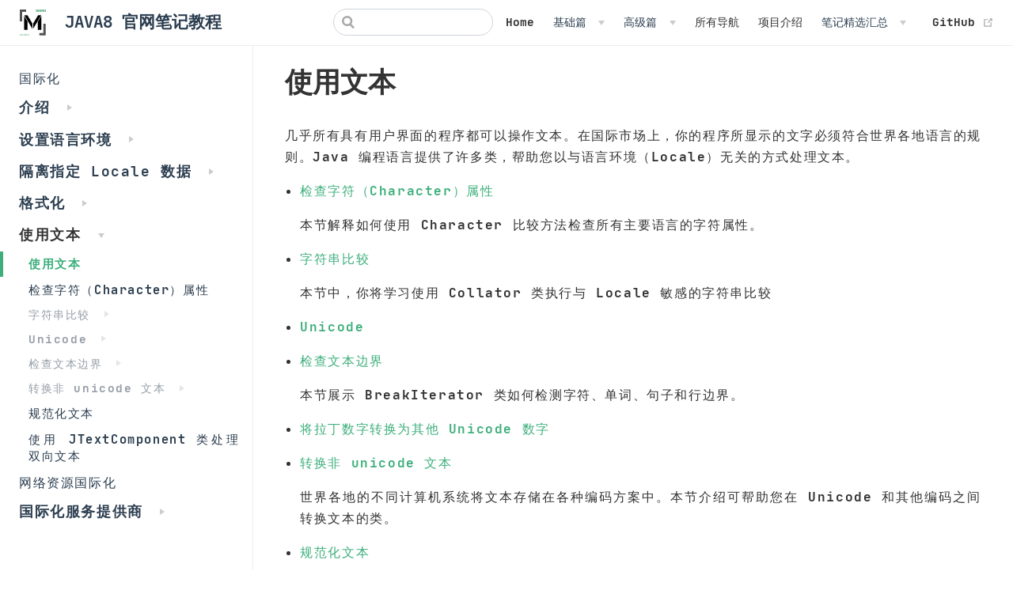

--- FILE ---
content_type: text/html; charset=utf-8
request_url: https://zq99299.github.io/java-tutorial/i18n/text/
body_size: 7065
content:
<!DOCTYPE html>
<html lang="zh-CN">
  <head>
    <meta charset="utf-8">
    <meta name="viewport" content="width=device-width,initial-scale=1">
    <title>使用文本 | JAVA8 官网笔记教程</title>
    <meta name="generator" content="VuePress 1.5.2">
    
    <meta name="description" content="阅读 JAVA8 官网教程，翻译记录">
    <link rel="preload" href="/java-tutorial/assets/css/0.styles.4be8f9dd.css" as="style"><link rel="preload" href="/java-tutorial/assets/js/app.c6af64f4.js" as="script"><link rel="preload" href="/java-tutorial/assets/js/2.1c1f31c4.js" as="script"><link rel="preload" href="/java-tutorial/assets/js/265.e698140e.js" as="script"><link rel="preload" href="/java-tutorial/assets/js/8.3b6ab51c.js" as="script"><link rel="prefetch" href="/java-tutorial/assets/js/10.283fc58c.js"><link rel="prefetch" href="/java-tutorial/assets/js/100.4c417f73.js"><link rel="prefetch" href="/java-tutorial/assets/js/101.68167455.js"><link rel="prefetch" href="/java-tutorial/assets/js/102.4dd679ed.js"><link rel="prefetch" href="/java-tutorial/assets/js/103.37a0bddb.js"><link rel="prefetch" href="/java-tutorial/assets/js/104.5e8a0f99.js"><link rel="prefetch" href="/java-tutorial/assets/js/105.6597910f.js"><link rel="prefetch" href="/java-tutorial/assets/js/106.641ab779.js"><link rel="prefetch" href="/java-tutorial/assets/js/107.08f95462.js"><link rel="prefetch" href="/java-tutorial/assets/js/108.1cde1d8a.js"><link rel="prefetch" href="/java-tutorial/assets/js/109.3a759e86.js"><link rel="prefetch" href="/java-tutorial/assets/js/11.96e5ee69.js"><link rel="prefetch" href="/java-tutorial/assets/js/110.ef124064.js"><link rel="prefetch" href="/java-tutorial/assets/js/111.d73dd55a.js"><link rel="prefetch" href="/java-tutorial/assets/js/112.12804cdf.js"><link rel="prefetch" href="/java-tutorial/assets/js/113.c148d025.js"><link rel="prefetch" href="/java-tutorial/assets/js/114.59e53eda.js"><link rel="prefetch" href="/java-tutorial/assets/js/115.4358a4fd.js"><link rel="prefetch" href="/java-tutorial/assets/js/116.437b3ee6.js"><link rel="prefetch" href="/java-tutorial/assets/js/117.037a4083.js"><link rel="prefetch" href="/java-tutorial/assets/js/118.095feaf7.js"><link rel="prefetch" href="/java-tutorial/assets/js/119.f0f85c9f.js"><link rel="prefetch" href="/java-tutorial/assets/js/12.a81a294e.js"><link rel="prefetch" href="/java-tutorial/assets/js/120.f4a1d240.js"><link rel="prefetch" href="/java-tutorial/assets/js/121.7b960749.js"><link rel="prefetch" href="/java-tutorial/assets/js/122.3d38f8e2.js"><link rel="prefetch" href="/java-tutorial/assets/js/123.6df944f8.js"><link rel="prefetch" href="/java-tutorial/assets/js/124.5107b9d6.js"><link rel="prefetch" href="/java-tutorial/assets/js/125.8651d730.js"><link rel="prefetch" href="/java-tutorial/assets/js/126.f3a43dd0.js"><link rel="prefetch" href="/java-tutorial/assets/js/127.0c6aab21.js"><link rel="prefetch" href="/java-tutorial/assets/js/128.f08607c3.js"><link rel="prefetch" href="/java-tutorial/assets/js/129.51d7a05f.js"><link rel="prefetch" href="/java-tutorial/assets/js/13.e8087533.js"><link rel="prefetch" href="/java-tutorial/assets/js/130.0cfbae90.js"><link rel="prefetch" href="/java-tutorial/assets/js/131.c631bd0e.js"><link rel="prefetch" href="/java-tutorial/assets/js/132.927d82a0.js"><link rel="prefetch" href="/java-tutorial/assets/js/133.0b50b45b.js"><link rel="prefetch" href="/java-tutorial/assets/js/134.e77cb711.js"><link rel="prefetch" href="/java-tutorial/assets/js/135.02c36330.js"><link rel="prefetch" href="/java-tutorial/assets/js/136.40f130ba.js"><link rel="prefetch" href="/java-tutorial/assets/js/137.da9e8c4f.js"><link rel="prefetch" href="/java-tutorial/assets/js/138.8d31fec2.js"><link rel="prefetch" href="/java-tutorial/assets/js/139.665cac13.js"><link rel="prefetch" href="/java-tutorial/assets/js/14.b92bc154.js"><link rel="prefetch" href="/java-tutorial/assets/js/140.b0d60a8e.js"><link rel="prefetch" href="/java-tutorial/assets/js/141.c674d8b5.js"><link rel="prefetch" href="/java-tutorial/assets/js/142.950072b6.js"><link rel="prefetch" href="/java-tutorial/assets/js/143.4a9e018f.js"><link rel="prefetch" href="/java-tutorial/assets/js/144.7b228cc3.js"><link rel="prefetch" href="/java-tutorial/assets/js/145.3d3dc750.js"><link rel="prefetch" href="/java-tutorial/assets/js/146.0d39cae2.js"><link rel="prefetch" href="/java-tutorial/assets/js/147.652e7073.js"><link rel="prefetch" href="/java-tutorial/assets/js/148.75d6f51b.js"><link rel="prefetch" href="/java-tutorial/assets/js/149.507a52e6.js"><link rel="prefetch" href="/java-tutorial/assets/js/15.80c3786c.js"><link rel="prefetch" href="/java-tutorial/assets/js/150.64449a2f.js"><link rel="prefetch" href="/java-tutorial/assets/js/151.6daf06b2.js"><link rel="prefetch" href="/java-tutorial/assets/js/152.bb9a60dc.js"><link rel="prefetch" href="/java-tutorial/assets/js/153.e1a08159.js"><link rel="prefetch" href="/java-tutorial/assets/js/154.83fe12ae.js"><link rel="prefetch" href="/java-tutorial/assets/js/155.b015bc50.js"><link rel="prefetch" href="/java-tutorial/assets/js/156.50c3ea8e.js"><link rel="prefetch" href="/java-tutorial/assets/js/157.1a4bda42.js"><link rel="prefetch" href="/java-tutorial/assets/js/158.a8f899ea.js"><link rel="prefetch" href="/java-tutorial/assets/js/159.89484439.js"><link rel="prefetch" href="/java-tutorial/assets/js/16.63ea0201.js"><link rel="prefetch" href="/java-tutorial/assets/js/160.685a8cfd.js"><link rel="prefetch" href="/java-tutorial/assets/js/161.fee1d729.js"><link rel="prefetch" href="/java-tutorial/assets/js/162.e74c2de7.js"><link rel="prefetch" href="/java-tutorial/assets/js/163.86c71ff3.js"><link rel="prefetch" href="/java-tutorial/assets/js/164.668f43c3.js"><link rel="prefetch" href="/java-tutorial/assets/js/165.b4eb70bc.js"><link rel="prefetch" href="/java-tutorial/assets/js/166.dfb596e8.js"><link rel="prefetch" href="/java-tutorial/assets/js/167.b17ca124.js"><link rel="prefetch" href="/java-tutorial/assets/js/168.4f4e969a.js"><link rel="prefetch" href="/java-tutorial/assets/js/169.674bd6d3.js"><link rel="prefetch" href="/java-tutorial/assets/js/17.5f504104.js"><link rel="prefetch" href="/java-tutorial/assets/js/170.7c6878e9.js"><link rel="prefetch" href="/java-tutorial/assets/js/171.69a32256.js"><link rel="prefetch" href="/java-tutorial/assets/js/172.e127c5c2.js"><link rel="prefetch" href="/java-tutorial/assets/js/173.0228bb21.js"><link rel="prefetch" href="/java-tutorial/assets/js/174.3a83ecaa.js"><link rel="prefetch" href="/java-tutorial/assets/js/175.c0ffc6dd.js"><link rel="prefetch" href="/java-tutorial/assets/js/176.115255a3.js"><link rel="prefetch" href="/java-tutorial/assets/js/177.68428b3a.js"><link rel="prefetch" href="/java-tutorial/assets/js/178.b2f04bc7.js"><link rel="prefetch" href="/java-tutorial/assets/js/179.edb1a8d1.js"><link rel="prefetch" href="/java-tutorial/assets/js/18.ff95c153.js"><link rel="prefetch" href="/java-tutorial/assets/js/180.470297c0.js"><link rel="prefetch" href="/java-tutorial/assets/js/181.d55f845d.js"><link rel="prefetch" href="/java-tutorial/assets/js/182.444ceed4.js"><link rel="prefetch" href="/java-tutorial/assets/js/183.98cb246e.js"><link rel="prefetch" href="/java-tutorial/assets/js/184.1d74d2d6.js"><link rel="prefetch" href="/java-tutorial/assets/js/185.0f07bbaf.js"><link rel="prefetch" href="/java-tutorial/assets/js/186.7484f5b2.js"><link rel="prefetch" href="/java-tutorial/assets/js/187.dc6fed09.js"><link rel="prefetch" href="/java-tutorial/assets/js/188.7b53bb6a.js"><link rel="prefetch" href="/java-tutorial/assets/js/189.b483753b.js"><link rel="prefetch" href="/java-tutorial/assets/js/19.08f36ae7.js"><link rel="prefetch" href="/java-tutorial/assets/js/190.284be91a.js"><link rel="prefetch" href="/java-tutorial/assets/js/191.f5020ef8.js"><link rel="prefetch" href="/java-tutorial/assets/js/192.6ef6946f.js"><link rel="prefetch" href="/java-tutorial/assets/js/193.bac43870.js"><link rel="prefetch" href="/java-tutorial/assets/js/194.440cd9c5.js"><link rel="prefetch" href="/java-tutorial/assets/js/195.269444c8.js"><link rel="prefetch" href="/java-tutorial/assets/js/196.e59b7ba1.js"><link rel="prefetch" href="/java-tutorial/assets/js/197.55492a22.js"><link rel="prefetch" href="/java-tutorial/assets/js/198.6808668b.js"><link rel="prefetch" href="/java-tutorial/assets/js/199.6fb5591b.js"><link rel="prefetch" href="/java-tutorial/assets/js/20.b2b03eee.js"><link rel="prefetch" href="/java-tutorial/assets/js/200.ed4775b4.js"><link rel="prefetch" href="/java-tutorial/assets/js/201.1b8acf4f.js"><link rel="prefetch" href="/java-tutorial/assets/js/202.0b664a06.js"><link rel="prefetch" href="/java-tutorial/assets/js/203.2aba933b.js"><link rel="prefetch" href="/java-tutorial/assets/js/204.bc38b2f1.js"><link rel="prefetch" href="/java-tutorial/assets/js/205.08f33f80.js"><link rel="prefetch" href="/java-tutorial/assets/js/206.a2a1cc2b.js"><link rel="prefetch" href="/java-tutorial/assets/js/207.784895a9.js"><link rel="prefetch" href="/java-tutorial/assets/js/208.a78203f6.js"><link rel="prefetch" href="/java-tutorial/assets/js/209.34b2ff1b.js"><link rel="prefetch" href="/java-tutorial/assets/js/21.e4aa87ae.js"><link rel="prefetch" href="/java-tutorial/assets/js/210.c820387f.js"><link rel="prefetch" href="/java-tutorial/assets/js/211.11fef822.js"><link rel="prefetch" href="/java-tutorial/assets/js/212.2388674f.js"><link rel="prefetch" href="/java-tutorial/assets/js/213.8d410527.js"><link rel="prefetch" href="/java-tutorial/assets/js/214.3d10cd59.js"><link rel="prefetch" href="/java-tutorial/assets/js/215.07ea25dd.js"><link rel="prefetch" href="/java-tutorial/assets/js/216.fa76433a.js"><link rel="prefetch" href="/java-tutorial/assets/js/217.5f33b3c5.js"><link rel="prefetch" href="/java-tutorial/assets/js/218.20cc993b.js"><link rel="prefetch" href="/java-tutorial/assets/js/219.9ce1117d.js"><link rel="prefetch" href="/java-tutorial/assets/js/22.fdbd2a8f.js"><link rel="prefetch" href="/java-tutorial/assets/js/220.f937a4c0.js"><link rel="prefetch" href="/java-tutorial/assets/js/221.2e2f7455.js"><link rel="prefetch" href="/java-tutorial/assets/js/222.146b7bed.js"><link rel="prefetch" href="/java-tutorial/assets/js/223.85a9fce0.js"><link rel="prefetch" href="/java-tutorial/assets/js/224.be4fa9ce.js"><link rel="prefetch" href="/java-tutorial/assets/js/225.e9077441.js"><link rel="prefetch" href="/java-tutorial/assets/js/226.c0ee2345.js"><link rel="prefetch" href="/java-tutorial/assets/js/227.545daf5d.js"><link rel="prefetch" href="/java-tutorial/assets/js/228.8df95ba5.js"><link rel="prefetch" href="/java-tutorial/assets/js/229.15ae5007.js"><link rel="prefetch" href="/java-tutorial/assets/js/23.1fc9b268.js"><link rel="prefetch" href="/java-tutorial/assets/js/230.1ba5a9b9.js"><link rel="prefetch" href="/java-tutorial/assets/js/231.25f00c25.js"><link rel="prefetch" href="/java-tutorial/assets/js/232.88ec2a95.js"><link rel="prefetch" href="/java-tutorial/assets/js/233.93f4390e.js"><link rel="prefetch" href="/java-tutorial/assets/js/234.6ca4d164.js"><link rel="prefetch" href="/java-tutorial/assets/js/235.4847383d.js"><link rel="prefetch" href="/java-tutorial/assets/js/236.7803b194.js"><link rel="prefetch" href="/java-tutorial/assets/js/237.475e6f13.js"><link rel="prefetch" href="/java-tutorial/assets/js/238.a81d7f77.js"><link rel="prefetch" href="/java-tutorial/assets/js/239.880543d2.js"><link rel="prefetch" href="/java-tutorial/assets/js/24.9dc4039a.js"><link rel="prefetch" href="/java-tutorial/assets/js/240.46820b1f.js"><link rel="prefetch" href="/java-tutorial/assets/js/241.381dd1c2.js"><link rel="prefetch" href="/java-tutorial/assets/js/242.ce2132cf.js"><link rel="prefetch" href="/java-tutorial/assets/js/243.33173853.js"><link rel="prefetch" href="/java-tutorial/assets/js/244.3797f86b.js"><link rel="prefetch" href="/java-tutorial/assets/js/245.1b0ab520.js"><link rel="prefetch" href="/java-tutorial/assets/js/246.c2c2b88e.js"><link rel="prefetch" href="/java-tutorial/assets/js/247.ffcafedc.js"><link rel="prefetch" href="/java-tutorial/assets/js/248.5e176125.js"><link rel="prefetch" href="/java-tutorial/assets/js/249.86c94640.js"><link rel="prefetch" href="/java-tutorial/assets/js/25.d6583153.js"><link rel="prefetch" href="/java-tutorial/assets/js/250.cf668402.js"><link rel="prefetch" href="/java-tutorial/assets/js/251.1ae13231.js"><link rel="prefetch" href="/java-tutorial/assets/js/252.2df49226.js"><link rel="prefetch" href="/java-tutorial/assets/js/253.ba9a734f.js"><link rel="prefetch" href="/java-tutorial/assets/js/254.518c31d2.js"><link rel="prefetch" href="/java-tutorial/assets/js/255.f9ab6edd.js"><link rel="prefetch" href="/java-tutorial/assets/js/256.5b0840c5.js"><link rel="prefetch" href="/java-tutorial/assets/js/257.3f39f5fb.js"><link rel="prefetch" href="/java-tutorial/assets/js/258.398ff120.js"><link rel="prefetch" href="/java-tutorial/assets/js/259.38bac58f.js"><link rel="prefetch" href="/java-tutorial/assets/js/26.4d63e2a6.js"><link rel="prefetch" href="/java-tutorial/assets/js/260.b0e14011.js"><link rel="prefetch" href="/java-tutorial/assets/js/261.15d20b23.js"><link rel="prefetch" href="/java-tutorial/assets/js/262.b09da4cd.js"><link rel="prefetch" href="/java-tutorial/assets/js/263.1cb22863.js"><link rel="prefetch" href="/java-tutorial/assets/js/264.499ae586.js"><link rel="prefetch" href="/java-tutorial/assets/js/266.f58dba6e.js"><link rel="prefetch" href="/java-tutorial/assets/js/267.faa764e6.js"><link rel="prefetch" href="/java-tutorial/assets/js/268.28e92c06.js"><link rel="prefetch" href="/java-tutorial/assets/js/269.68c9f419.js"><link rel="prefetch" href="/java-tutorial/assets/js/27.dfb928db.js"><link rel="prefetch" href="/java-tutorial/assets/js/270.d9cb94b4.js"><link rel="prefetch" href="/java-tutorial/assets/js/271.3f79c5cb.js"><link rel="prefetch" href="/java-tutorial/assets/js/272.50772a5e.js"><link rel="prefetch" href="/java-tutorial/assets/js/273.720a6847.js"><link rel="prefetch" href="/java-tutorial/assets/js/274.cf88383a.js"><link rel="prefetch" href="/java-tutorial/assets/js/275.386a74d9.js"><link rel="prefetch" href="/java-tutorial/assets/js/276.96e9229f.js"><link rel="prefetch" href="/java-tutorial/assets/js/277.5ad9483b.js"><link rel="prefetch" href="/java-tutorial/assets/js/278.91918616.js"><link rel="prefetch" href="/java-tutorial/assets/js/279.e418e965.js"><link rel="prefetch" href="/java-tutorial/assets/js/28.c2769fb1.js"><link rel="prefetch" href="/java-tutorial/assets/js/280.389fe634.js"><link rel="prefetch" href="/java-tutorial/assets/js/281.e18ae5e7.js"><link rel="prefetch" href="/java-tutorial/assets/js/282.9fc0458c.js"><link rel="prefetch" href="/java-tutorial/assets/js/283.a50f2d43.js"><link rel="prefetch" href="/java-tutorial/assets/js/284.f03b05da.js"><link rel="prefetch" href="/java-tutorial/assets/js/285.d2ddfda8.js"><link rel="prefetch" href="/java-tutorial/assets/js/286.005a90b4.js"><link rel="prefetch" href="/java-tutorial/assets/js/287.d8188dc4.js"><link rel="prefetch" href="/java-tutorial/assets/js/288.f78c846f.js"><link rel="prefetch" href="/java-tutorial/assets/js/289.4af27260.js"><link rel="prefetch" href="/java-tutorial/assets/js/29.23f0beb5.js"><link rel="prefetch" href="/java-tutorial/assets/js/290.c1ad7382.js"><link rel="prefetch" href="/java-tutorial/assets/js/291.c32c9113.js"><link rel="prefetch" href="/java-tutorial/assets/js/292.5e1e85c4.js"><link rel="prefetch" href="/java-tutorial/assets/js/293.3a3ac2de.js"><link rel="prefetch" href="/java-tutorial/assets/js/294.77c0f418.js"><link rel="prefetch" href="/java-tutorial/assets/js/295.edf91d55.js"><link rel="prefetch" href="/java-tutorial/assets/js/296.acfb6118.js"><link rel="prefetch" href="/java-tutorial/assets/js/297.140581c4.js"><link rel="prefetch" href="/java-tutorial/assets/js/298.43239b74.js"><link rel="prefetch" href="/java-tutorial/assets/js/299.192fcbd9.js"><link rel="prefetch" href="/java-tutorial/assets/js/3.ce0bd1d5.js"><link rel="prefetch" href="/java-tutorial/assets/js/30.85fb9786.js"><link rel="prefetch" href="/java-tutorial/assets/js/300.aec6f16f.js"><link rel="prefetch" href="/java-tutorial/assets/js/301.bb2f799b.js"><link rel="prefetch" href="/java-tutorial/assets/js/302.9c95d12d.js"><link rel="prefetch" href="/java-tutorial/assets/js/303.34a5ad83.js"><link rel="prefetch" href="/java-tutorial/assets/js/304.1c9ffee3.js"><link rel="prefetch" href="/java-tutorial/assets/js/305.3687c9fd.js"><link rel="prefetch" href="/java-tutorial/assets/js/306.ac1aa757.js"><link rel="prefetch" href="/java-tutorial/assets/js/307.d7afa7f8.js"><link rel="prefetch" href="/java-tutorial/assets/js/308.71805755.js"><link rel="prefetch" href="/java-tutorial/assets/js/309.cc08df30.js"><link rel="prefetch" href="/java-tutorial/assets/js/31.e77c0c8f.js"><link rel="prefetch" href="/java-tutorial/assets/js/310.c3e8a0d8.js"><link rel="prefetch" href="/java-tutorial/assets/js/311.816ed58d.js"><link rel="prefetch" href="/java-tutorial/assets/js/312.28a33cc6.js"><link rel="prefetch" href="/java-tutorial/assets/js/313.c4bda4fa.js"><link rel="prefetch" href="/java-tutorial/assets/js/314.65d104ef.js"><link rel="prefetch" href="/java-tutorial/assets/js/315.bdccb7ab.js"><link rel="prefetch" href="/java-tutorial/assets/js/316.b961a2d9.js"><link rel="prefetch" href="/java-tutorial/assets/js/317.4b2adfeb.js"><link rel="prefetch" href="/java-tutorial/assets/js/318.77261367.js"><link rel="prefetch" href="/java-tutorial/assets/js/319.bba2cbf2.js"><link rel="prefetch" href="/java-tutorial/assets/js/32.28d30cab.js"><link rel="prefetch" href="/java-tutorial/assets/js/320.fd8d2009.js"><link rel="prefetch" href="/java-tutorial/assets/js/321.8b9cabdb.js"><link rel="prefetch" href="/java-tutorial/assets/js/322.3afd4aee.js"><link rel="prefetch" href="/java-tutorial/assets/js/323.5a3029a4.js"><link rel="prefetch" href="/java-tutorial/assets/js/324.cbfc2353.js"><link rel="prefetch" href="/java-tutorial/assets/js/325.62af3fa8.js"><link rel="prefetch" href="/java-tutorial/assets/js/326.448c778c.js"><link rel="prefetch" href="/java-tutorial/assets/js/327.b34146a2.js"><link rel="prefetch" href="/java-tutorial/assets/js/328.3049f857.js"><link rel="prefetch" href="/java-tutorial/assets/js/329.69508e79.js"><link rel="prefetch" href="/java-tutorial/assets/js/33.bb985f27.js"><link rel="prefetch" href="/java-tutorial/assets/js/330.23e5ce55.js"><link rel="prefetch" href="/java-tutorial/assets/js/331.08631544.js"><link rel="prefetch" href="/java-tutorial/assets/js/332.5eece6aa.js"><link rel="prefetch" href="/java-tutorial/assets/js/333.4927bc0b.js"><link rel="prefetch" href="/java-tutorial/assets/js/334.87ab51ab.js"><link rel="prefetch" href="/java-tutorial/assets/js/335.5a6e18b8.js"><link rel="prefetch" href="/java-tutorial/assets/js/336.300dec3d.js"><link rel="prefetch" href="/java-tutorial/assets/js/337.742d7f71.js"><link rel="prefetch" href="/java-tutorial/assets/js/338.8aae1e30.js"><link rel="prefetch" href="/java-tutorial/assets/js/339.8599767c.js"><link rel="prefetch" href="/java-tutorial/assets/js/34.ead59b59.js"><link rel="prefetch" href="/java-tutorial/assets/js/340.875e52bc.js"><link rel="prefetch" href="/java-tutorial/assets/js/341.64ea76df.js"><link rel="prefetch" href="/java-tutorial/assets/js/342.c2976f6d.js"><link rel="prefetch" href="/java-tutorial/assets/js/343.b16a5f36.js"><link rel="prefetch" href="/java-tutorial/assets/js/344.7f16a141.js"><link rel="prefetch" href="/java-tutorial/assets/js/345.93782bf6.js"><link rel="prefetch" href="/java-tutorial/assets/js/346.f9283e25.js"><link rel="prefetch" href="/java-tutorial/assets/js/347.c7e5eba5.js"><link rel="prefetch" href="/java-tutorial/assets/js/348.d8c23e42.js"><link rel="prefetch" href="/java-tutorial/assets/js/349.b79b4582.js"><link rel="prefetch" href="/java-tutorial/assets/js/35.5e57b154.js"><link rel="prefetch" href="/java-tutorial/assets/js/350.b413bde9.js"><link rel="prefetch" href="/java-tutorial/assets/js/351.0349fa31.js"><link rel="prefetch" href="/java-tutorial/assets/js/352.f3947ad7.js"><link rel="prefetch" href="/java-tutorial/assets/js/353.5dc6a737.js"><link rel="prefetch" href="/java-tutorial/assets/js/354.33304e1a.js"><link rel="prefetch" href="/java-tutorial/assets/js/355.b126a2ed.js"><link rel="prefetch" href="/java-tutorial/assets/js/356.c4b60434.js"><link rel="prefetch" href="/java-tutorial/assets/js/357.59efb0cd.js"><link rel="prefetch" href="/java-tutorial/assets/js/358.33d644e3.js"><link rel="prefetch" href="/java-tutorial/assets/js/359.133c731c.js"><link rel="prefetch" href="/java-tutorial/assets/js/36.e7a16bf3.js"><link rel="prefetch" href="/java-tutorial/assets/js/360.314b01c4.js"><link rel="prefetch" href="/java-tutorial/assets/js/361.d704563c.js"><link rel="prefetch" href="/java-tutorial/assets/js/362.5b6c4288.js"><link rel="prefetch" href="/java-tutorial/assets/js/363.60c911d9.js"><link rel="prefetch" href="/java-tutorial/assets/js/364.b4dd4bce.js"><link rel="prefetch" href="/java-tutorial/assets/js/365.f8531565.js"><link rel="prefetch" href="/java-tutorial/assets/js/366.3d1c3fd1.js"><link rel="prefetch" href="/java-tutorial/assets/js/367.e42a9494.js"><link rel="prefetch" href="/java-tutorial/assets/js/368.94561aac.js"><link rel="prefetch" href="/java-tutorial/assets/js/369.0e16d01b.js"><link rel="prefetch" href="/java-tutorial/assets/js/37.0634197a.js"><link rel="prefetch" href="/java-tutorial/assets/js/370.f4c5c909.js"><link rel="prefetch" href="/java-tutorial/assets/js/371.e60842a1.js"><link rel="prefetch" href="/java-tutorial/assets/js/372.04d4fbfb.js"><link rel="prefetch" href="/java-tutorial/assets/js/373.d4401e71.js"><link rel="prefetch" href="/java-tutorial/assets/js/374.cbb4b923.js"><link rel="prefetch" href="/java-tutorial/assets/js/375.a4eed03e.js"><link rel="prefetch" href="/java-tutorial/assets/js/376.b83d7dac.js"><link rel="prefetch" href="/java-tutorial/assets/js/377.e847813c.js"><link rel="prefetch" href="/java-tutorial/assets/js/378.86408006.js"><link rel="prefetch" href="/java-tutorial/assets/js/379.4b3de37c.js"><link rel="prefetch" href="/java-tutorial/assets/js/38.6b697070.js"><link rel="prefetch" href="/java-tutorial/assets/js/380.236226a0.js"><link rel="prefetch" href="/java-tutorial/assets/js/381.212b34c6.js"><link rel="prefetch" href="/java-tutorial/assets/js/382.02bccbc5.js"><link rel="prefetch" href="/java-tutorial/assets/js/383.ab56742a.js"><link rel="prefetch" href="/java-tutorial/assets/js/384.00ee9a56.js"><link rel="prefetch" href="/java-tutorial/assets/js/385.b643ff8f.js"><link rel="prefetch" href="/java-tutorial/assets/js/386.0a4f9813.js"><link rel="prefetch" href="/java-tutorial/assets/js/387.d148e983.js"><link rel="prefetch" href="/java-tutorial/assets/js/388.cd993b98.js"><link rel="prefetch" href="/java-tutorial/assets/js/389.c160c6f3.js"><link rel="prefetch" href="/java-tutorial/assets/js/39.67274bec.js"><link rel="prefetch" href="/java-tutorial/assets/js/390.503c4a0e.js"><link rel="prefetch" href="/java-tutorial/assets/js/391.4eb1cb32.js"><link rel="prefetch" href="/java-tutorial/assets/js/392.b997086c.js"><link rel="prefetch" href="/java-tutorial/assets/js/393.fd11792a.js"><link rel="prefetch" href="/java-tutorial/assets/js/394.b87ad206.js"><link rel="prefetch" href="/java-tutorial/assets/js/395.d1ca72a5.js"><link rel="prefetch" href="/java-tutorial/assets/js/396.55db76c0.js"><link rel="prefetch" href="/java-tutorial/assets/js/397.00db7ce8.js"><link rel="prefetch" href="/java-tutorial/assets/js/398.4f2311d7.js"><link rel="prefetch" href="/java-tutorial/assets/js/399.c780cf2d.js"><link rel="prefetch" href="/java-tutorial/assets/js/4.5e7869ec.js"><link rel="prefetch" href="/java-tutorial/assets/js/40.085b598e.js"><link rel="prefetch" href="/java-tutorial/assets/js/400.0a73eb9d.js"><link rel="prefetch" href="/java-tutorial/assets/js/401.c7fb77a6.js"><link rel="prefetch" href="/java-tutorial/assets/js/402.14f80855.js"><link rel="prefetch" href="/java-tutorial/assets/js/403.25e19954.js"><link rel="prefetch" href="/java-tutorial/assets/js/404.41ce4b7e.js"><link rel="prefetch" href="/java-tutorial/assets/js/405.8cf8d35a.js"><link rel="prefetch" href="/java-tutorial/assets/js/406.143d092f.js"><link rel="prefetch" href="/java-tutorial/assets/js/407.7e4f27f9.js"><link rel="prefetch" href="/java-tutorial/assets/js/408.6d1343a9.js"><link rel="prefetch" href="/java-tutorial/assets/js/409.991140e3.js"><link rel="prefetch" href="/java-tutorial/assets/js/41.0fed7d58.js"><link rel="prefetch" href="/java-tutorial/assets/js/410.d389f4ee.js"><link rel="prefetch" href="/java-tutorial/assets/js/411.22e498b5.js"><link rel="prefetch" href="/java-tutorial/assets/js/412.0f34e5e6.js"><link rel="prefetch" href="/java-tutorial/assets/js/413.b0173924.js"><link rel="prefetch" href="/java-tutorial/assets/js/414.213909e0.js"><link rel="prefetch" href="/java-tutorial/assets/js/415.f0512c49.js"><link rel="prefetch" href="/java-tutorial/assets/js/416.8e5f20b8.js"><link rel="prefetch" href="/java-tutorial/assets/js/417.3bd32030.js"><link rel="prefetch" href="/java-tutorial/assets/js/418.d6393094.js"><link rel="prefetch" href="/java-tutorial/assets/js/419.8be2b26f.js"><link rel="prefetch" href="/java-tutorial/assets/js/42.f52715ee.js"><link rel="prefetch" href="/java-tutorial/assets/js/420.ce663015.js"><link rel="prefetch" href="/java-tutorial/assets/js/421.216c91cb.js"><link rel="prefetch" href="/java-tutorial/assets/js/422.d1bb8bf8.js"><link rel="prefetch" href="/java-tutorial/assets/js/423.ee18ac61.js"><link rel="prefetch" href="/java-tutorial/assets/js/424.6509a992.js"><link rel="prefetch" href="/java-tutorial/assets/js/425.ec54fc55.js"><link rel="prefetch" href="/java-tutorial/assets/js/426.96ac7cc2.js"><link rel="prefetch" href="/java-tutorial/assets/js/427.85da2b79.js"><link rel="prefetch" href="/java-tutorial/assets/js/428.5cc59970.js"><link rel="prefetch" href="/java-tutorial/assets/js/429.ff1ca493.js"><link rel="prefetch" href="/java-tutorial/assets/js/43.9954afc1.js"><link rel="prefetch" href="/java-tutorial/assets/js/430.1c1496db.js"><link rel="prefetch" href="/java-tutorial/assets/js/431.7c1bc7fc.js"><link rel="prefetch" href="/java-tutorial/assets/js/432.2b7ea848.js"><link rel="prefetch" href="/java-tutorial/assets/js/433.2447e3fd.js"><link rel="prefetch" href="/java-tutorial/assets/js/434.e8e2700b.js"><link rel="prefetch" href="/java-tutorial/assets/js/435.7e1ca4e2.js"><link rel="prefetch" href="/java-tutorial/assets/js/436.363ccab5.js"><link rel="prefetch" href="/java-tutorial/assets/js/437.3edec596.js"><link rel="prefetch" href="/java-tutorial/assets/js/438.66c046a9.js"><link rel="prefetch" href="/java-tutorial/assets/js/439.678f12c2.js"><link rel="prefetch" href="/java-tutorial/assets/js/44.8516f893.js"><link rel="prefetch" href="/java-tutorial/assets/js/440.27751923.js"><link rel="prefetch" href="/java-tutorial/assets/js/441.50beca83.js"><link rel="prefetch" href="/java-tutorial/assets/js/442.dfd64a01.js"><link rel="prefetch" href="/java-tutorial/assets/js/443.31c6af76.js"><link rel="prefetch" href="/java-tutorial/assets/js/444.0a47b105.js"><link rel="prefetch" href="/java-tutorial/assets/js/445.03afb09c.js"><link rel="prefetch" href="/java-tutorial/assets/js/45.5abbfc30.js"><link rel="prefetch" href="/java-tutorial/assets/js/46.28869696.js"><link rel="prefetch" href="/java-tutorial/assets/js/47.c3bac850.js"><link rel="prefetch" href="/java-tutorial/assets/js/48.e77494cd.js"><link rel="prefetch" href="/java-tutorial/assets/js/49.03d600d2.js"><link rel="prefetch" href="/java-tutorial/assets/js/5.763efbae.js"><link rel="prefetch" href="/java-tutorial/assets/js/50.1146a67f.js"><link rel="prefetch" href="/java-tutorial/assets/js/51.56abd3ac.js"><link rel="prefetch" href="/java-tutorial/assets/js/52.012f08fa.js"><link rel="prefetch" href="/java-tutorial/assets/js/53.258d4e93.js"><link rel="prefetch" href="/java-tutorial/assets/js/54.1252cbf5.js"><link rel="prefetch" href="/java-tutorial/assets/js/55.94ed7b1d.js"><link rel="prefetch" href="/java-tutorial/assets/js/56.6cc18c44.js"><link rel="prefetch" href="/java-tutorial/assets/js/57.6f30f5bd.js"><link rel="prefetch" href="/java-tutorial/assets/js/58.9837a20e.js"><link rel="prefetch" href="/java-tutorial/assets/js/59.f3634dbe.js"><link rel="prefetch" href="/java-tutorial/assets/js/6.61f6f825.js"><link rel="prefetch" href="/java-tutorial/assets/js/60.d3f184cb.js"><link rel="prefetch" href="/java-tutorial/assets/js/61.f2ac8add.js"><link rel="prefetch" href="/java-tutorial/assets/js/62.713eef06.js"><link rel="prefetch" href="/java-tutorial/assets/js/63.305bd18d.js"><link rel="prefetch" href="/java-tutorial/assets/js/64.37dc7a55.js"><link rel="prefetch" href="/java-tutorial/assets/js/65.149abdd8.js"><link rel="prefetch" href="/java-tutorial/assets/js/66.ff5613da.js"><link rel="prefetch" href="/java-tutorial/assets/js/67.f428cdf9.js"><link rel="prefetch" href="/java-tutorial/assets/js/68.45a5e2f7.js"><link rel="prefetch" href="/java-tutorial/assets/js/69.ff107b98.js"><link rel="prefetch" href="/java-tutorial/assets/js/7.5d902e9c.js"><link rel="prefetch" href="/java-tutorial/assets/js/70.71f1ea56.js"><link rel="prefetch" href="/java-tutorial/assets/js/71.b187b74a.js"><link rel="prefetch" href="/java-tutorial/assets/js/72.dfe8a31c.js"><link rel="prefetch" href="/java-tutorial/assets/js/73.357bb540.js"><link rel="prefetch" href="/java-tutorial/assets/js/74.5ed30988.js"><link rel="prefetch" href="/java-tutorial/assets/js/75.d400a9d3.js"><link rel="prefetch" href="/java-tutorial/assets/js/76.42998017.js"><link rel="prefetch" href="/java-tutorial/assets/js/77.d56015c2.js"><link rel="prefetch" href="/java-tutorial/assets/js/78.87040b36.js"><link rel="prefetch" href="/java-tutorial/assets/js/79.3cc78ef6.js"><link rel="prefetch" href="/java-tutorial/assets/js/80.3d495cce.js"><link rel="prefetch" href="/java-tutorial/assets/js/81.b0e8c157.js"><link rel="prefetch" href="/java-tutorial/assets/js/82.27644803.js"><link rel="prefetch" href="/java-tutorial/assets/js/83.1cad8236.js"><link rel="prefetch" href="/java-tutorial/assets/js/84.cd4a9660.js"><link rel="prefetch" href="/java-tutorial/assets/js/85.8578bdb8.js"><link rel="prefetch" href="/java-tutorial/assets/js/86.daed34c8.js"><link rel="prefetch" href="/java-tutorial/assets/js/87.1518acb9.js"><link rel="prefetch" href="/java-tutorial/assets/js/88.f839d99a.js"><link rel="prefetch" href="/java-tutorial/assets/js/89.2fe049be.js"><link rel="prefetch" href="/java-tutorial/assets/js/9.3e7328ff.js"><link rel="prefetch" href="/java-tutorial/assets/js/90.819fe280.js"><link rel="prefetch" href="/java-tutorial/assets/js/91.751365f0.js"><link rel="prefetch" href="/java-tutorial/assets/js/92.21308d41.js"><link rel="prefetch" href="/java-tutorial/assets/js/93.1bf3ff62.js"><link rel="prefetch" href="/java-tutorial/assets/js/94.44e3f4f5.js"><link rel="prefetch" href="/java-tutorial/assets/js/95.5b4085b0.js"><link rel="prefetch" href="/java-tutorial/assets/js/96.e79cbff9.js"><link rel="prefetch" href="/java-tutorial/assets/js/97.dc989538.js"><link rel="prefetch" href="/java-tutorial/assets/js/98.5878df91.js"><link rel="prefetch" href="/java-tutorial/assets/js/99.311e435d.js">
    <link rel="stylesheet" href="/java-tutorial/assets/css/0.styles.4be8f9dd.css">
  </head>
  <body>
    <div id="app" data-server-rendered="true"><div class="theme-container"><header class="navbar"><div class="sidebar-button"><svg xmlns="http://www.w3.org/2000/svg" aria-hidden="true" role="img" viewBox="0 0 448 512" class="icon"><path fill="currentColor" d="M436 124H12c-6.627 0-12-5.373-12-12V80c0-6.627 5.373-12 12-12h424c6.627 0 12 5.373 12 12v32c0 6.627-5.373 12-12 12zm0 160H12c-6.627 0-12-5.373-12-12v-32c0-6.627 5.373-12 12-12h424c6.627 0 12 5.373 12 12v32c0 6.627-5.373 12-12 12zm0 160H12c-6.627 0-12-5.373-12-12v-32c0-6.627 5.373-12 12-12h424c6.627 0 12 5.373 12 12v32c0 6.627-5.373 12-12 12z"></path></svg></div> <a href="/java-tutorial/" class="home-link router-link-active"><img src="/java-tutorial/mlogo.svg" alt="JAVA8 官网笔记教程" class="logo"> <span class="site-name can-hide">JAVA8 官网笔记教程</span></a> <div class="links"><div class="search-box"><input aria-label="Search" autocomplete="off" spellcheck="false" value=""> <!----></div> <nav class="nav-links can-hide"><div class="nav-item"><a href="/java-tutorial/" class="nav-link">
  Home
</a></div><div class="nav-item"><div class="dropdown-wrapper"><button type="button" aria-label="基础篇" class="dropdown-title"><span class="title">基础篇</span> <span class="arrow right"></span></button> <ul class="nav-dropdown" style="display:none;"><li class="dropdown-item"><!----> <a href="/java-tutorial/java/" class="nav-link">
  学习 JAVA
</a></li><li class="dropdown-item"><!----> <a href="/java-tutorial/essential/" class="nav-link">
  基本类（必修）
</a></li><li class="dropdown-item"><!----> <a href="/java-tutorial/collections/" class="nav-link">
  集合框架
</a></li><li class="dropdown-item"><!----> <a href="/java-tutorial/datetime/" class="nav-link">
  日期时间 API
</a></li><li class="dropdown-item"><!----> <a href="/java-tutorial/deployment/" class="nav-link">
  部署
</a></li></ul></div></div><div class="nav-item"><div class="dropdown-wrapper"><button type="button" aria-label="高级篇" class="dropdown-title"><span class="title">高级篇</span> <span class="arrow right"></span></button> <ul class="nav-dropdown" style="display:none;"><li class="dropdown-item"><!----> <a href="/java-tutorial/networking/" class="nav-link">
  自定义网络
</a></li><li class="dropdown-item"><!----> <a href="/java-tutorial/ext/" class="nav-link">
  扩展机制
</a></li><li class="dropdown-item"><!----> <a href="/java-tutorial/extra/generics/" class="nav-link">
  泛型
</a></li><li class="dropdown-item"><!----> <a href="/java-tutorial/i18n/" class="nav-link router-link-active">
  国际化 i18n
</a></li><li class="dropdown-item"><!----> <a href="/java-tutorial/javabeans/" class="nav-link">
  JavaBeans
</a></li><li class="dropdown-item"><!----> <a href="/java-tutorial/jdbc/" class="nav-link">
  JDBC 数据库访问
</a></li></ul></div></div><div class="nav-item"><a href="/java-tutorial/nav.html" class="nav-link">
  所有导航
</a></div><div class="nav-item"><a href="/java-tutorial/introduction.html" class="nav-link">
  项目介绍
</a></div><div class="nav-item"><div class="dropdown-wrapper"><button type="button" aria-label="笔记精选汇总" class="dropdown-title"><span class="title">笔记精选汇总</span> <span class="arrow right"></span></button> <ul class="nav-dropdown" style="display:none;"><li class="dropdown-item"><!----> <a href="https://github.com/zq99299/repository-summary" target="_blank" rel="noopener noreferrer" class="nav-link external">
  GitHub 站
  <svg xmlns="http://www.w3.org/2000/svg" aria-hidden="true" x="0px" y="0px" viewBox="0 0 100 100" width="15" height="15" class="icon outbound"><path fill="currentColor" d="M18.8,85.1h56l0,0c2.2,0,4-1.8,4-4v-32h-8v28h-48v-48h28v-8h-32l0,0c-2.2,0-4,1.8-4,4v56C14.8,83.3,16.6,85.1,18.8,85.1z"></path> <polygon fill="currentColor" points="45.7,48.7 51.3,54.3 77.2,28.5 77.2,37.2 85.2,37.2 85.2,14.9 62.8,14.9 62.8,22.9 71.5,22.9"></polygon></svg></a></li><li class="dropdown-item"><!----> <a href="http://book.mrcode.cn/" target="_blank" rel="noopener noreferrer" class="nav-link external">
  国内镜像站
  <svg xmlns="http://www.w3.org/2000/svg" aria-hidden="true" x="0px" y="0px" viewBox="0 0 100 100" width="15" height="15" class="icon outbound"><path fill="currentColor" d="M18.8,85.1h56l0,0c2.2,0,4-1.8,4-4v-32h-8v28h-48v-48h28v-8h-32l0,0c-2.2,0-4,1.8-4,4v56C14.8,83.3,16.6,85.1,18.8,85.1z"></path> <polygon fill="currentColor" points="45.7,48.7 51.3,54.3 77.2,28.5 77.2,37.2 85.2,37.2 85.2,14.9 62.8,14.9 62.8,22.9 71.5,22.9"></polygon></svg></a></li></ul></div></div> <a href="https://github.com/zq99299/java-tutorial" target="_blank" rel="noopener noreferrer" class="repo-link">
    GitHub
    <svg xmlns="http://www.w3.org/2000/svg" aria-hidden="true" x="0px" y="0px" viewBox="0 0 100 100" width="15" height="15" class="icon outbound"><path fill="currentColor" d="M18.8,85.1h56l0,0c2.2,0,4-1.8,4-4v-32h-8v28h-48v-48h28v-8h-32l0,0c-2.2,0-4,1.8-4,4v56C14.8,83.3,16.6,85.1,18.8,85.1z"></path> <polygon fill="currentColor" points="45.7,48.7 51.3,54.3 77.2,28.5 77.2,37.2 85.2,37.2 85.2,14.9 62.8,14.9 62.8,22.9 71.5,22.9"></polygon></svg></a></nav></div></header> <div class="sidebar-mask"></div> <aside class="sidebar"><nav class="nav-links"><div class="nav-item"><a href="/java-tutorial/" class="nav-link">
  Home
</a></div><div class="nav-item"><div class="dropdown-wrapper"><button type="button" aria-label="基础篇" class="dropdown-title"><span class="title">基础篇</span> <span class="arrow right"></span></button> <ul class="nav-dropdown" style="display:none;"><li class="dropdown-item"><!----> <a href="/java-tutorial/java/" class="nav-link">
  学习 JAVA
</a></li><li class="dropdown-item"><!----> <a href="/java-tutorial/essential/" class="nav-link">
  基本类（必修）
</a></li><li class="dropdown-item"><!----> <a href="/java-tutorial/collections/" class="nav-link">
  集合框架
</a></li><li class="dropdown-item"><!----> <a href="/java-tutorial/datetime/" class="nav-link">
  日期时间 API
</a></li><li class="dropdown-item"><!----> <a href="/java-tutorial/deployment/" class="nav-link">
  部署
</a></li></ul></div></div><div class="nav-item"><div class="dropdown-wrapper"><button type="button" aria-label="高级篇" class="dropdown-title"><span class="title">高级篇</span> <span class="arrow right"></span></button> <ul class="nav-dropdown" style="display:none;"><li class="dropdown-item"><!----> <a href="/java-tutorial/networking/" class="nav-link">
  自定义网络
</a></li><li class="dropdown-item"><!----> <a href="/java-tutorial/ext/" class="nav-link">
  扩展机制
</a></li><li class="dropdown-item"><!----> <a href="/java-tutorial/extra/generics/" class="nav-link">
  泛型
</a></li><li class="dropdown-item"><!----> <a href="/java-tutorial/i18n/" class="nav-link router-link-active">
  国际化 i18n
</a></li><li class="dropdown-item"><!----> <a href="/java-tutorial/javabeans/" class="nav-link">
  JavaBeans
</a></li><li class="dropdown-item"><!----> <a href="/java-tutorial/jdbc/" class="nav-link">
  JDBC 数据库访问
</a></li></ul></div></div><div class="nav-item"><a href="/java-tutorial/nav.html" class="nav-link">
  所有导航
</a></div><div class="nav-item"><a href="/java-tutorial/introduction.html" class="nav-link">
  项目介绍
</a></div><div class="nav-item"><div class="dropdown-wrapper"><button type="button" aria-label="笔记精选汇总" class="dropdown-title"><span class="title">笔记精选汇总</span> <span class="arrow right"></span></button> <ul class="nav-dropdown" style="display:none;"><li class="dropdown-item"><!----> <a href="https://github.com/zq99299/repository-summary" target="_blank" rel="noopener noreferrer" class="nav-link external">
  GitHub 站
  <svg xmlns="http://www.w3.org/2000/svg" aria-hidden="true" x="0px" y="0px" viewBox="0 0 100 100" width="15" height="15" class="icon outbound"><path fill="currentColor" d="M18.8,85.1h56l0,0c2.2,0,4-1.8,4-4v-32h-8v28h-48v-48h28v-8h-32l0,0c-2.2,0-4,1.8-4,4v56C14.8,83.3,16.6,85.1,18.8,85.1z"></path> <polygon fill="currentColor" points="45.7,48.7 51.3,54.3 77.2,28.5 77.2,37.2 85.2,37.2 85.2,14.9 62.8,14.9 62.8,22.9 71.5,22.9"></polygon></svg></a></li><li class="dropdown-item"><!----> <a href="http://book.mrcode.cn/" target="_blank" rel="noopener noreferrer" class="nav-link external">
  国内镜像站
  <svg xmlns="http://www.w3.org/2000/svg" aria-hidden="true" x="0px" y="0px" viewBox="0 0 100 100" width="15" height="15" class="icon outbound"><path fill="currentColor" d="M18.8,85.1h56l0,0c2.2,0,4-1.8,4-4v-32h-8v28h-48v-48h28v-8h-32l0,0c-2.2,0-4,1.8-4,4v56C14.8,83.3,16.6,85.1,18.8,85.1z"></path> <polygon fill="currentColor" points="45.7,48.7 51.3,54.3 77.2,28.5 77.2,37.2 85.2,37.2 85.2,14.9 62.8,14.9 62.8,22.9 71.5,22.9"></polygon></svg></a></li></ul></div></div> <a href="https://github.com/zq99299/java-tutorial" target="_blank" rel="noopener noreferrer" class="repo-link">
    GitHub
    <svg xmlns="http://www.w3.org/2000/svg" aria-hidden="true" x="0px" y="0px" viewBox="0 0 100 100" width="15" height="15" class="icon outbound"><path fill="currentColor" d="M18.8,85.1h56l0,0c2.2,0,4-1.8,4-4v-32h-8v28h-48v-48h28v-8h-32l0,0c-2.2,0-4,1.8-4,4v56C14.8,83.3,16.6,85.1,18.8,85.1z"></path> <polygon fill="currentColor" points="45.7,48.7 51.3,54.3 77.2,28.5 77.2,37.2 85.2,37.2 85.2,14.9 62.8,14.9 62.8,22.9 71.5,22.9"></polygon></svg></a></nav>  <ul class="sidebar-links"><li><a href="/java-tutorial/i18n/" aria-current="page" class="sidebar-link">国际化</a></li><li><section class="sidebar-group collapsable depth-0"><p class="sidebar-heading"><span>介绍</span> <span class="arrow right"></span></p> <!----></section></li><li><section class="sidebar-group collapsable depth-0"><p class="sidebar-heading"><span>设置语言环境</span> <span class="arrow right"></span></p> <!----></section></li><li><section class="sidebar-group collapsable depth-0"><p class="sidebar-heading"><span>隔离指定 Locale 数据</span> <span class="arrow right"></span></p> <!----></section></li><li><section class="sidebar-group collapsable depth-0"><p class="sidebar-heading"><span>格式化</span> <span class="arrow right"></span></p> <!----></section></li><li><section class="sidebar-group collapsable depth-0"><p class="sidebar-heading open"><span>使用文本</span> <span class="arrow down"></span></p> <ul class="sidebar-links sidebar-group-items"><li><a href="/java-tutorial/i18n/text/" aria-current="page" class="active sidebar-link">使用文本</a></li><li><a href="/java-tutorial/i18n/text/charintro.html" class="sidebar-link">检查字符（Character）属性</a></li><li><section class="sidebar-group collapsable is-sub-group depth-1"><p class="sidebar-heading"><span>字符串比较</span> <span class="arrow right"></span></p> <!----></section></li><li><section class="sidebar-group collapsable is-sub-group depth-1"><p class="sidebar-heading"><span>Unicode</span> <span class="arrow right"></span></p> <!----></section></li><li><section class="sidebar-group collapsable is-sub-group depth-1"><p class="sidebar-heading"><span>检查文本边界</span> <span class="arrow right"></span></p> <!----></section></li><li><section class="sidebar-group collapsable is-sub-group depth-1"><p class="sidebar-heading"><span>转换非 unicode 文本</span> <span class="arrow right"></span></p> <!----></section></li><li><a href="/java-tutorial/i18n/text/normalizerapi.html" class="sidebar-link">规范化文本</a></li><li><a href="/java-tutorial/i18n/text/bidi.html" class="sidebar-link">使用 JTextComponent 类处理双向文本</a></li></ul></section></li><li><a href="/java-tutorial/i18n/network/" class="sidebar-link">网络资源国际化</a></li><li><section class="sidebar-group collapsable depth-0"><p class="sidebar-heading"><span>国际化服务提供商</span> <span class="arrow right"></span></p> <!----></section></li></ul> </aside> <main class="page"> <div class="theme-default-content content__default"><h1 id="使用文本"><a href="#使用文本" class="header-anchor">#</a> 使用文本</h1> <p>几乎所有具有用户界面的程序都可以操作文本。在国际市场上，你的程序所显示的文字必须符合世界各地语言的规则。Java 编程语言提供了许多类，帮助您以与语言环境（Locale）无关的方式处理文本。</p> <ul><li><p><a href="/java-tutorial/i18n/text/charintro.html">检查字符（Character）属性</a></p> <p>本节解释如何使用 Character 比较方法检查所有主要语言的字符属性。</p></li> <li><p><a href="/java-tutorial/i18n/text/collationintro.html">字符串比较</a></p> <p>本节中，你将学习使用 Collator 类执行与 Locale 敏感的字符串比较</p></li> <li><p><a href="/java-tutorial/i18n/text/unicode.html">Unicode</a></p></li> <li><p><a href="/java-tutorial/i18n/text/boundaryintro.html">检查文本边界</a></p> <p>本节展示 BreakIterator 类如何检测字符、单词、句子和行边界。</p></li> <li><p><a href="/java-tutorial/i18n/text/shapedDigits.html">将拉丁数字转换为其他 Unicode 数字</a></p></li> <li><p><a href="/java-tutorial/i18n/text/convertintro.html">转换非 unicode 文本</a></p> <p>世界各地的不同计算机系统将文本存储在各种编码方案中。本节介绍可帮助您在 Unicode 和其他编码之间转换文本的类。</p></li> <li><p><a href="/java-tutorial/i18n/text/normalizerapi.html">规范化文本</a></p></li> <li><p><a href="/java-tutorial/i18n/text/bidi.html">使用 JTextComponent 类处理双向文本</a></p> <p>本节讨论如何处理双向文本，即包含按从 <strong>左到右</strong> 和 <strong>从右到左</strong> 两个方向的文本。</p></li></ul></div> <footer class="page-edit"><div class="edit-link"><a href="https://github.com/zq99299/java-tutorial/edit/master/docs/i18n/text/README.md" target="_blank" rel="noopener noreferrer">帮助我们改善此页面！</a> <svg xmlns="http://www.w3.org/2000/svg" aria-hidden="true" x="0px" y="0px" viewBox="0 0 100 100" width="15" height="15" class="icon outbound"><path fill="currentColor" d="M18.8,85.1h56l0,0c2.2,0,4-1.8,4-4v-32h-8v28h-48v-48h28v-8h-32l0,0c-2.2,0-4,1.8-4,4v56C14.8,83.3,16.6,85.1,18.8,85.1z"></path> <polygon fill="currentColor" points="45.7,48.7 51.3,54.3 77.2,28.5 77.2,37.2 85.2,37.2 85.2,14.9 62.8,14.9 62.8,22.9 71.5,22.9"></polygon></svg></div> <div class="last-updated"><span class="prefix">上次更新: :</span> <span class="time">2022/1/4 上午10:00:09</span></div></footer> <div class="page-nav"><p class="inner"><span class="prev">
      ←
      <a href="/java-tutorial/i18n/format/choiceFormat.html" class="prev">
        处理复数
      </a></span> <span class="next"><a href="/java-tutorial/i18n/text/charintro.html">
        检查字符（Character）属性
      </a>
      →
    </span></p></div> </main></div><div class="global-ui"><!----><!----></div></div>
    <script src="/java-tutorial/assets/js/app.c6af64f4.js" defer></script><script src="/java-tutorial/assets/js/2.1c1f31c4.js" defer></script><script src="/java-tutorial/assets/js/265.e698140e.js" defer></script><script src="/java-tutorial/assets/js/8.3b6ab51c.js" defer></script>
  </body>
</html>


--- FILE ---
content_type: application/javascript; charset=utf-8
request_url: https://zq99299.github.io/java-tutorial/assets/js/265.e698140e.js
body_size: 651
content:
(window.webpackJsonp=window.webpackJsonp||[]).push([[265],{866:function(t,o,r){"use strict";r.r(o);var e=r(27),i=Object(e.a)({},(function(){var t=this,o=t.$createElement,r=t._self._c||o;return r("ContentSlotsDistributor",{attrs:{"slot-key":t.$parent.slotKey}},[r("h1",{attrs:{id:"使用文本"}},[r("a",{staticClass:"header-anchor",attrs:{href:"#使用文本"}},[t._v("#")]),t._v(" 使用文本")]),t._v(" "),r("p",[t._v("几乎所有具有用户界面的程序都可以操作文本。在国际市场上，你的程序所显示的文字必须符合世界各地语言的规则。Java 编程语言提供了许多类，帮助您以与语言环境（Locale）无关的方式处理文本。")]),t._v(" "),r("ul",[r("li",[r("p",[r("RouterLink",{attrs:{to:"/i18n/text/charintro.html"}},[t._v("检查字符（Character）属性")])],1),t._v(" "),r("p",[t._v("本节解释如何使用 Character 比较方法检查所有主要语言的字符属性。")])]),t._v(" "),r("li",[r("p",[r("RouterLink",{attrs:{to:"/i18n/text/collationintro.html"}},[t._v("字符串比较")])],1),t._v(" "),r("p",[t._v("本节中，你将学习使用 Collator 类执行与 Locale 敏感的字符串比较")])]),t._v(" "),r("li",[r("p",[r("RouterLink",{attrs:{to:"/i18n/text/unicode.html"}},[t._v("Unicode")])],1)]),t._v(" "),r("li",[r("p",[r("RouterLink",{attrs:{to:"/i18n/text/boundaryintro.html"}},[t._v("检查文本边界")])],1),t._v(" "),r("p",[t._v("本节展示 BreakIterator 类如何检测字符、单词、句子和行边界。")])]),t._v(" "),r("li",[r("p",[r("RouterLink",{attrs:{to:"/i18n/text/shapedDigits.html"}},[t._v("将拉丁数字转换为其他 Unicode 数字")])],1)]),t._v(" "),r("li",[r("p",[r("RouterLink",{attrs:{to:"/i18n/text/convertintro.html"}},[t._v("转换非 unicode 文本")])],1),t._v(" "),r("p",[t._v("世界各地的不同计算机系统将文本存储在各种编码方案中。本节介绍可帮助您在 Unicode 和其他编码之间转换文本的类。")])]),t._v(" "),r("li",[r("p",[r("RouterLink",{attrs:{to:"/i18n/text/normalizerapi.html"}},[t._v("规范化文本")])],1)]),t._v(" "),r("li",[r("p",[r("RouterLink",{attrs:{to:"/i18n/text/bidi.html"}},[t._v("使用 JTextComponent 类处理双向文本")])],1),t._v(" "),r("p",[t._v("本节讨论如何处理双向文本，即包含按从 "),r("strong",[t._v("左到右")]),t._v(" 和 "),r("strong",[t._v("从右到左")]),t._v(" 两个方向的文本。")])])])])}),[],!1,null,null,null);o.default=i.exports}}]);

--- FILE ---
content_type: application/javascript; charset=utf-8
request_url: https://zq99299.github.io/java-tutorial/assets/js/8.3b6ab51c.js
body_size: 413
content:
(window.webpackJsonp=window.webpackJsonp||[]).push([[8],{332:function(t,e,n){},423:function(t,e,n){"use strict";var o=n(332);n.n(o).a},426:function(t,e,n){"use strict";n.r(e);var o=n(33),a=n(0),u={"/":{message:"New content is available.",buttonText:"Refresh"},"/zh/":{message:"发现新内容可用",buttonText:"刷新"},"/ru/":{message:"Доступен новый контент.",buttonText:"Обновить"},"/uk/":{message:"Доступний новий контент.",buttonText:"Оновити"},"/ja/":{message:"新しいコンテンツがあります。",buttonText:"更新する"},"/es/":{message:"Hay nuevo contenido disponible.",buttonText:"Actualizar"}},s={name:"SWUpdatePopup",data:function(){return{rawPopupConfig:{message:"有新内容更新啦~",buttonText:"立即获取新内容"},updateEvent:null}},computed:{popupConfig:function(){return Object(a.g)(this,this.rawPopupConfig)},enabled:function(){return Boolean(this.popupConfig&&this.updateEvent)},message:function(){var t=this.popupConfig;return t&&t.message||u["/"].message},buttonText:function(){var t=this.popupConfig;return t&&t.buttonText||u["/"].buttonText}},created:function(){o.a.$on("sw-updated",this.onSWUpdated),!0==={message:"有新内容更新啦~",buttonText:"立即获取新内容"}&&(this.rawPopupConfig=u)},methods:{onSWUpdated:function(t){this.updateEvent=t},reload:function(){this.updateEvent&&(this.updateEvent.skipWaiting().then((function(){location.reload(!0)})),this.updateEvent=null)}}},i=(n(423),n(27)),p=Object(i.a)(s,(function(){var t=this,e=t.$createElement,n=t._self._c||e;return n("transition",{attrs:{name:"sw-update-popup"}},[t._t("default",[t.enabled?n("div",{staticClass:"sw-update-popup"},[t._v("\n      "+t._s(t.message)+"\n\n      "),n("br"),t._v(" "),n("button",{on:{click:t.reload}},[t._v("\n        "+t._s(t.buttonText)+"\n      ")])]):t._e()],{reload:t.reload,enabled:t.enabled,message:t.message,buttonText:t.buttonText})],2)}),[],!1,null,"03f17113",null);e.default=p.exports}}]);

--- FILE ---
content_type: application/javascript; charset=utf-8
request_url: https://zq99299.github.io/java-tutorial/assets/js/445.03afb09c.js
body_size: 313
content:
(window.webpackJsonp=window.webpackJsonp||[]).push([[445],{424:function(n,e,t){"use strict";t.r(e),t.d(e,"register",(function(){return o})),t.d(e,"unregister",(function(){return c}));var r;function o(n,e){void 0===e&&(e={});var t=e.registrationOptions;void 0===t&&(t={}),delete e.registrationOptions;var o=function(n){for(var t=[],r=arguments.length-1;r-- >0;)t[r]=arguments[r+1];e&&e[n]&&e[n].apply(e,t)};"serviceWorker"in navigator&&r.then((function(){Boolean("localhost"===window.location.hostname||"[::1]"===window.location.hostname||window.location.hostname.match(/^127(?:\.(?:25[0-5]|2[0-4][0-9]|[01]?[0-9][0-9]?)){3}$/))?(!function(n,e,t){fetch(n).then((function(r){404===r.status?(e("error",new Error("Service worker not found at "+n)),c()):-1===r.headers.get("content-type").indexOf("javascript")?(e("error",new Error("Expected "+n+" to have javascript content-type, but received "+r.headers.get("content-type"))),c()):a(n,e,t)})).catch((function(n){return i(e,n)}))}(n,o,t),navigator.serviceWorker.ready.then((function(n){o("ready",n)}))):(a(n,o,t),navigator.serviceWorker.ready.then((function(n){o("ready",n)})))}))}function i(n,e){navigator.onLine||n("offline"),n("error",e)}function a(n,e,t){navigator.serviceWorker.register(n,t).then((function(n){e("registered",n),n.waiting?e("updated",n):n.onupdatefound=function(){e("updatefound",n);var t=n.installing;t.onstatechange=function(){"installed"===t.state&&(navigator.serviceWorker.controller?e("updated",n):e("cached",n))}}})).catch((function(n){return i(e,n)}))}function c(){"serviceWorker"in navigator&&navigator.serviceWorker.ready.then((function(n){n.unregister()}))}"undefined"!=typeof window&&(r="undefined"!=typeof Promise?new Promise((function(n){return window.addEventListener("load",n)})):{then:function(n){return window.addEventListener("load",n)}})}}]);

--- FILE ---
content_type: application/javascript; charset=utf-8
request_url: https://zq99299.github.io/java-tutorial/assets/js/app.c6af64f4.js
body_size: 121385
content:
(window.webpackJsonp=window.webpackJsonp||[]).push([[0],[]]);!function(e){function t(t){for(var a,i,l=t[0],s=t[1],c=t[2],d=0,f=[];d<l.length;d++)i=l[d],Object.prototype.hasOwnProperty.call(r,i)&&r[i]&&f.push(r[i][0]),r[i]=0;for(a in s)Object.prototype.hasOwnProperty.call(s,a)&&(e[a]=s[a]);for(u&&u(t);f.length;)f.shift()();return o.push.apply(o,c||[]),n()}function n(){for(var e,t=0;t<o.length;t++){for(var n=o[t],a=!0,l=1;l<n.length;l++){var s=n[l];0!==r[s]&&(a=!1)}a&&(o.splice(t--,1),e=i(i.s=n[0]))}return e}var a={},r={1:0},o=[];function i(t){if(a[t])return a[t].exports;var n=a[t]={i:t,l:!1,exports:{}};return e[t].call(n.exports,n,n.exports,i),n.l=!0,n.exports}i.e=function(e){var t=[],n=r[e];if(0!==n)if(n)t.push(n[2]);else{var a=new Promise((function(t,a){n=r[e]=[t,a]}));t.push(n[2]=a);var o,l=document.createElement("script");l.charset="utf-8",l.timeout=120,i.nc&&l.setAttribute("nonce",i.nc),l.src=function(e){return i.p+"assets/js/"+({}[e]||e)+"."+{2:"1c1f31c4",3:"ce0bd1d5",4:"5e7869ec",5:"763efbae",6:"61f6f825",7:"5d902e9c",8:"3b6ab51c",9:"3e7328ff",10:"283fc58c",11:"96e5ee69",12:"a81a294e",13:"e8087533",14:"b92bc154",15:"80c3786c",16:"63ea0201",17:"5f504104",18:"ff95c153",19:"08f36ae7",20:"b2b03eee",21:"e4aa87ae",22:"fdbd2a8f",23:"1fc9b268",24:"9dc4039a",25:"d6583153",26:"4d63e2a6",27:"dfb928db",28:"c2769fb1",29:"23f0beb5",30:"85fb9786",31:"e77c0c8f",32:"28d30cab",33:"bb985f27",34:"ead59b59",35:"5e57b154",36:"e7a16bf3",37:"0634197a",38:"6b697070",39:"67274bec",40:"085b598e",41:"0fed7d58",42:"f52715ee",43:"9954afc1",44:"8516f893",45:"5abbfc30",46:"28869696",47:"c3bac850",48:"e77494cd",49:"03d600d2",50:"1146a67f",51:"56abd3ac",52:"012f08fa",53:"258d4e93",54:"1252cbf5",55:"94ed7b1d",56:"6cc18c44",57:"6f30f5bd",58:"9837a20e",59:"f3634dbe",60:"d3f184cb",61:"f2ac8add",62:"713eef06",63:"305bd18d",64:"37dc7a55",65:"149abdd8",66:"ff5613da",67:"f428cdf9",68:"45a5e2f7",69:"ff107b98",70:"71f1ea56",71:"b187b74a",72:"dfe8a31c",73:"357bb540",74:"5ed30988",75:"d400a9d3",76:"42998017",77:"d56015c2",78:"87040b36",79:"3cc78ef6",80:"3d495cce",81:"b0e8c157",82:"27644803",83:"1cad8236",84:"cd4a9660",85:"8578bdb8",86:"daed34c8",87:"1518acb9",88:"f839d99a",89:"2fe049be",90:"819fe280",91:"751365f0",92:"21308d41",93:"1bf3ff62",94:"44e3f4f5",95:"5b4085b0",96:"e79cbff9",97:"dc989538",98:"5878df91",99:"311e435d",100:"4c417f73",101:"68167455",102:"4dd679ed",103:"37a0bddb",104:"5e8a0f99",105:"6597910f",106:"641ab779",107:"08f95462",108:"1cde1d8a",109:"3a759e86",110:"ef124064",111:"d73dd55a",112:"12804cdf",113:"c148d025",114:"59e53eda",115:"4358a4fd",116:"437b3ee6",117:"037a4083",118:"095feaf7",119:"f0f85c9f",120:"f4a1d240",121:"7b960749",122:"3d38f8e2",123:"6df944f8",124:"5107b9d6",125:"8651d730",126:"f3a43dd0",127:"0c6aab21",128:"f08607c3",129:"51d7a05f",130:"0cfbae90",131:"c631bd0e",132:"927d82a0",133:"0b50b45b",134:"e77cb711",135:"02c36330",136:"40f130ba",137:"da9e8c4f",138:"8d31fec2",139:"665cac13",140:"b0d60a8e",141:"c674d8b5",142:"950072b6",143:"4a9e018f",144:"7b228cc3",145:"3d3dc750",146:"0d39cae2",147:"652e7073",148:"75d6f51b",149:"507a52e6",150:"64449a2f",151:"6daf06b2",152:"bb9a60dc",153:"e1a08159",154:"83fe12ae",155:"b015bc50",156:"50c3ea8e",157:"1a4bda42",158:"a8f899ea",159:"89484439",160:"685a8cfd",161:"fee1d729",162:"e74c2de7",163:"86c71ff3",164:"668f43c3",165:"b4eb70bc",166:"dfb596e8",167:"b17ca124",168:"4f4e969a",169:"674bd6d3",170:"7c6878e9",171:"69a32256",172:"e127c5c2",173:"0228bb21",174:"3a83ecaa",175:"c0ffc6dd",176:"115255a3",177:"68428b3a",178:"b2f04bc7",179:"edb1a8d1",180:"470297c0",181:"d55f845d",182:"444ceed4",183:"98cb246e",184:"1d74d2d6",185:"0f07bbaf",186:"7484f5b2",187:"dc6fed09",188:"7b53bb6a",189:"b483753b",190:"284be91a",191:"f5020ef8",192:"6ef6946f",193:"bac43870",194:"440cd9c5",195:"269444c8",196:"e59b7ba1",197:"55492a22",198:"6808668b",199:"6fb5591b",200:"ed4775b4",201:"1b8acf4f",202:"0b664a06",203:"2aba933b",204:"bc38b2f1",205:"08f33f80",206:"a2a1cc2b",207:"784895a9",208:"a78203f6",209:"34b2ff1b",210:"c820387f",211:"11fef822",212:"2388674f",213:"8d410527",214:"3d10cd59",215:"07ea25dd",216:"fa76433a",217:"5f33b3c5",218:"20cc993b",219:"9ce1117d",220:"f937a4c0",221:"2e2f7455",222:"146b7bed",223:"85a9fce0",224:"be4fa9ce",225:"e9077441",226:"c0ee2345",227:"545daf5d",228:"8df95ba5",229:"15ae5007",230:"1ba5a9b9",231:"25f00c25",232:"88ec2a95",233:"93f4390e",234:"6ca4d164",235:"4847383d",236:"7803b194",237:"475e6f13",238:"a81d7f77",239:"880543d2",240:"46820b1f",241:"381dd1c2",242:"ce2132cf",243:"33173853",244:"3797f86b",245:"1b0ab520",246:"c2c2b88e",247:"ffcafedc",248:"5e176125",249:"86c94640",250:"cf668402",251:"1ae13231",252:"2df49226",253:"ba9a734f",254:"518c31d2",255:"f9ab6edd",256:"5b0840c5",257:"3f39f5fb",258:"398ff120",259:"38bac58f",260:"b0e14011",261:"15d20b23",262:"b09da4cd",263:"1cb22863",264:"499ae586",265:"e698140e",266:"f58dba6e",267:"faa764e6",268:"28e92c06",269:"68c9f419",270:"d9cb94b4",271:"3f79c5cb",272:"50772a5e",273:"720a6847",274:"cf88383a",275:"386a74d9",276:"96e9229f",277:"5ad9483b",278:"91918616",279:"e418e965",280:"389fe634",281:"e18ae5e7",282:"9fc0458c",283:"a50f2d43",284:"f03b05da",285:"d2ddfda8",286:"005a90b4",287:"d8188dc4",288:"f78c846f",289:"4af27260",290:"c1ad7382",291:"c32c9113",292:"5e1e85c4",293:"3a3ac2de",294:"77c0f418",295:"edf91d55",296:"acfb6118",297:"140581c4",298:"43239b74",299:"192fcbd9",300:"aec6f16f",301:"bb2f799b",302:"9c95d12d",303:"34a5ad83",304:"1c9ffee3",305:"3687c9fd",306:"ac1aa757",307:"d7afa7f8",308:"71805755",309:"cc08df30",310:"c3e8a0d8",311:"816ed58d",312:"28a33cc6",313:"c4bda4fa",314:"65d104ef",315:"bdccb7ab",316:"b961a2d9",317:"4b2adfeb",318:"77261367",319:"bba2cbf2",320:"fd8d2009",321:"8b9cabdb",322:"3afd4aee",323:"5a3029a4",324:"cbfc2353",325:"62af3fa8",326:"448c778c",327:"b34146a2",328:"3049f857",329:"69508e79",330:"23e5ce55",331:"08631544",332:"5eece6aa",333:"4927bc0b",334:"87ab51ab",335:"5a6e18b8",336:"300dec3d",337:"742d7f71",338:"8aae1e30",339:"8599767c",340:"875e52bc",341:"64ea76df",342:"c2976f6d",343:"b16a5f36",344:"7f16a141",345:"93782bf6",346:"f9283e25",347:"c7e5eba5",348:"d8c23e42",349:"b79b4582",350:"b413bde9",351:"0349fa31",352:"f3947ad7",353:"5dc6a737",354:"33304e1a",355:"b126a2ed",356:"c4b60434",357:"59efb0cd",358:"33d644e3",359:"133c731c",360:"314b01c4",361:"d704563c",362:"5b6c4288",363:"60c911d9",364:"b4dd4bce",365:"f8531565",366:"3d1c3fd1",367:"e42a9494",368:"94561aac",369:"0e16d01b",370:"f4c5c909",371:"e60842a1",372:"04d4fbfb",373:"d4401e71",374:"cbb4b923",375:"a4eed03e",376:"b83d7dac",377:"e847813c",378:"86408006",379:"4b3de37c",380:"236226a0",381:"212b34c6",382:"02bccbc5",383:"ab56742a",384:"00ee9a56",385:"b643ff8f",386:"0a4f9813",387:"d148e983",388:"cd993b98",389:"c160c6f3",390:"503c4a0e",391:"4eb1cb32",392:"b997086c",393:"fd11792a",394:"b87ad206",395:"d1ca72a5",396:"55db76c0",397:"00db7ce8",398:"4f2311d7",399:"c780cf2d",400:"0a73eb9d",401:"c7fb77a6",402:"14f80855",403:"25e19954",404:"41ce4b7e",405:"8cf8d35a",406:"143d092f",407:"7e4f27f9",408:"6d1343a9",409:"991140e3",410:"d389f4ee",411:"22e498b5",412:"0f34e5e6",413:"b0173924",414:"213909e0",415:"f0512c49",416:"8e5f20b8",417:"3bd32030",418:"d6393094",419:"8be2b26f",420:"ce663015",421:"216c91cb",422:"d1bb8bf8",423:"ee18ac61",424:"6509a992",425:"ec54fc55",426:"96ac7cc2",427:"85da2b79",428:"5cc59970",429:"ff1ca493",430:"1c1496db",431:"7c1bc7fc",432:"2b7ea848",433:"2447e3fd",434:"e8e2700b",435:"7e1ca4e2",436:"363ccab5",437:"3edec596",438:"66c046a9",439:"678f12c2",440:"27751923",441:"50beca83",442:"dfd64a01",443:"31c6af76",444:"0a47b105",445:"03afb09c"}[e]+".js"}(e);var s=new Error;o=function(t){l.onerror=l.onload=null,clearTimeout(c);var n=r[e];if(0!==n){if(n){var a=t&&("load"===t.type?"missing":t.type),o=t&&t.target&&t.target.src;s.message="Loading chunk "+e+" failed.\n("+a+": "+o+")",s.name="ChunkLoadError",s.type=a,s.request=o,n[1](s)}r[e]=void 0}};var c=setTimeout((function(){o({type:"timeout",target:l})}),12e4);l.onerror=l.onload=o,document.head.appendChild(l)}return Promise.all(t)},i.m=e,i.c=a,i.d=function(e,t,n){i.o(e,t)||Object.defineProperty(e,t,{enumerable:!0,get:n})},i.r=function(e){"undefined"!=typeof Symbol&&Symbol.toStringTag&&Object.defineProperty(e,Symbol.toStringTag,{value:"Module"}),Object.defineProperty(e,"__esModule",{value:!0})},i.t=function(e,t){if(1&t&&(e=i(e)),8&t)return e;if(4&t&&"object"==typeof e&&e&&e.__esModule)return e;var n=Object.create(null);if(i.r(n),Object.defineProperty(n,"default",{enumerable:!0,value:e}),2&t&&"string"!=typeof e)for(var a in e)i.d(n,a,function(t){return e[t]}.bind(null,a));return n},i.n=function(e){var t=e&&e.__esModule?function(){return e.default}:function(){return e};return i.d(t,"a",t),t},i.o=function(e,t){return Object.prototype.hasOwnProperty.call(e,t)},i.p="/java-tutorial/",i.oe=function(e){throw console.error(e),e};var l=window.webpackJsonp=window.webpackJsonp||[],s=l.push.bind(l);l.push=t,l=l.slice();for(var c=0;c<l.length;c++)t(l[c]);var u=s;o.push([189,0]),n()}([function(e,t,n){"use strict";n.d(t,"d",(function(){return x})),n.d(t,"c",(function(){return k})),n.d(t,"b",(function(){return P})),n.d(t,"e",(function(){return w})),n.d(t,"a",(function(){return O})),n.d(t,"f",(function(){return E})),n.d(t,"g",(function(){return _})),n.d(t,"h",(function(){return L}));n(28),n(182),n(73),n(57),n(145),n(11),n(34),n(184),n(31),n(74),n(44);var a=n(69),r=n(47),o=(n(91),n(32)),i=n(1),l={NotFound:function(){return n.e(46).then(n.bind(null,427))},Layout:function(){return Promise.all([n.e(0),n.e(2)]).then(n.bind(null,425))}},s={"v-10d1fe8a":function(){return n.e(47).then(n.bind(null,428))},"v-3c9fa77e":function(){return n.e(48).then(n.bind(null,429))},"v-6001957e":function(){return n.e(49).then(n.bind(null,430))},"v-0ed5bc82":function(){return n.e(50).then(n.bind(null,431))},"v-4786e3b1":function(){return n.e(51).then(n.bind(null,432))},"v-4fefd8cc":function(){return n.e(52).then(n.bind(null,433))},"v-075d8c5e":function(){return n.e(53).then(n.bind(null,434))},"v-3f706931":function(){return n.e(54).then(n.bind(null,435))},"v-1e9b2ad1":function(){return n.e(55).then(n.bind(null,436))},"v-69d415f1":function(){return n.e(56).then(n.bind(null,437))},"v-18e87b31":function(){return n.e(57).then(n.bind(null,438))},"v-17eca091":function(){return n.e(58).then(n.bind(null,439))},"v-08ce1511":function(){return n.e(59).then(n.bind(null,440))},"v-359e31b1":function(){return n.e(60).then(n.bind(null,441))},"v-cb16d60c":function(){return n.e(20).then(n.bind(null,442))},"v-a80e359e":function(){return n.e(61).then(n.bind(null,443))},"v-fcaacf1a":function(){return n.e(62).then(n.bind(null,444))},"v-d3565f1e":function(){return n.e(63).then(n.bind(null,445))},"v-3b65bbbb":function(){return n.e(64).then(n.bind(null,446))},"v-b07c33de":function(){return n.e(65).then(n.bind(null,447))},"v-12b65539":function(){return n.e(66).then(n.bind(null,448))},"v-63dd44d1":function(){return n.e(67).then(n.bind(null,449))},"v-26b618a2":function(){return n.e(68).then(n.bind(null,450))},"v-67ceb3b5":function(){return n.e(69).then(n.bind(null,451))},"v-14b1cfae":function(){return n.e(70).then(n.bind(null,452))},"v-1e03cab2":function(){return n.e(71).then(n.bind(null,453))},"v-0b9c17de":function(){return n.e(72).then(n.bind(null,454))},"v-28789347":function(){return n.e(73).then(n.bind(null,455))},"v-4f01ff31":function(){return n.e(74).then(n.bind(null,456))},"v-c0dbfcde":function(){return n.e(75).then(n.bind(null,457))},"v-67208094":function(){return n.e(76).then(n.bind(null,458))},"v-300d3011":function(){return n.e(77).then(n.bind(null,459))},"v-339ac531":function(){return n.e(78).then(n.bind(null,460))},"v-3185d031":function(){return n.e(79).then(n.bind(null,461))},"v-c1943a4c":function(){return n.e(81).then(n.bind(null,462))},"v-78e5021a":function(){return n.e(80).then(n.bind(null,463))},"v-a3e3045e":function(){return n.e(82).then(n.bind(null,464))},"v-1aec9b6a":function(){return n.e(83).then(n.bind(null,465))},"v-2426739d":function(){return n.e(84).then(n.bind(null,466))},"v-a881755e":function(){return n.e(85).then(n.bind(null,467))},"v-548d609e":function(){return n.e(86).then(n.bind(null,468))},"v-c3d6611e":function(){return n.e(87).then(n.bind(null,469))},"v-6cb52ef1":function(){return n.e(88).then(n.bind(null,470))},"v-abf23d92":function(){return n.e(89).then(n.bind(null,471))},"v-1346b331":function(){return n.e(90).then(n.bind(null,472))},"v-284787de":function(){return n.e(91).then(n.bind(null,473))},"v-29ec641e":function(){return n.e(92).then(n.bind(null,474))},"v-762b0a31":function(){return n.e(93).then(n.bind(null,475))},"v-0a889882":function(){return n.e(94).then(n.bind(null,476))},"v-79a5736d":function(){return n.e(95).then(n.bind(null,477))},"v-20f63a26":function(){return n.e(96).then(n.bind(null,478))},"v-229e8385":function(){return n.e(97).then(n.bind(null,479))},"v-dc20e406":function(){return n.e(98).then(n.bind(null,480))},"v-fd52002e":function(){return n.e(99).then(n.bind(null,481))},"v-25d409c2":function(){return n.e(100).then(n.bind(null,482))},"v-ffb67c4c":function(){return n.e(101).then(n.bind(null,483))},"v-de629bde":function(){return n.e(102).then(n.bind(null,484))},"v-e896541e":function(){return n.e(103).then(n.bind(null,485))},"v-6c46601f":function(){return n.e(104).then(n.bind(null,486))},"v-2e2a5dd1":function(){return n.e(105).then(n.bind(null,487))},"v-e283031e":function(){return n.e(106).then(n.bind(null,488))},"v-1189390e":function(){return n.e(108).then(n.bind(null,489))},"v-008dde09":function(){return n.e(107).then(n.bind(null,490))},"v-5f94de21":function(){return n.e(109).then(n.bind(null,491))},"v-14f34bde":function(){return n.e(110).then(n.bind(null,492))},"v-369d77ba":function(){return n.e(111).then(n.bind(null,493))},"v-eb68f89e":function(){return n.e(112).then(n.bind(null,494))},"v-64e175de":function(){return n.e(113).then(n.bind(null,495))},"v-0f28bd91":function(){return n.e(114).then(n.bind(null,496))},"v-0af6043a":function(){return n.e(115).then(n.bind(null,497))},"v-bf50e202":function(){return n.e(116).then(n.bind(null,498))},"v-b8a6a81e":function(){return n.e(117).then(n.bind(null,499))},"v-430abb4f":function(){return n.e(118).then(n.bind(null,500))},"v-66561d6f":function(){return n.e(119).then(n.bind(null,501))},"v-0430085e":function(){return n.e(120).then(n.bind(null,502))},"v-2b73401e":function(){return n.e(121).then(n.bind(null,503))},"v-174a19f1":function(){return n.e(122).then(n.bind(null,504))},"v-de8de29e":function(){return n.e(123).then(n.bind(null,505))},"v-0c233dc4":function(){return n.e(125).then(n.bind(null,506))},"v-0bd84e4c":function(){return n.e(124).then(n.bind(null,507))},"v-0b2554d1":function(){return n.e(126).then(n.bind(null,508))},"v-a47e8226":function(){return n.e(127).then(n.bind(null,509))},"v-968c5ad6":function(){return n.e(128).then(n.bind(null,510))},"v-2ad591d1":function(){return n.e(129).then(n.bind(null,511))},"v-7c31a3b6":function(){return n.e(130).then(n.bind(null,512))},"v-106ba531":function(){return n.e(131).then(n.bind(null,513))},"v-76dea251":function(){return n.e(132).then(n.bind(null,514))},"v-3f33622a":function(){return n.e(133).then(n.bind(null,515))},"v-30ed621e":function(){return n.e(134).then(n.bind(null,516))},"v-74bc56d1":function(){return n.e(135).then(n.bind(null,517))},"v-40287f1e":function(){return n.e(136).then(n.bind(null,518))},"v-21d6dc71":function(){return n.e(137).then(n.bind(null,519))},"v-482a391e":function(){return n.e(138).then(n.bind(null,520))},"v-9041501e":function(){return n.e(139).then(n.bind(null,521))},"v-7eb78c11":function(){return n.e(140).then(n.bind(null,522))},"v-85ab5822":function(){return n.e(141).then(n.bind(null,523))},"v-06331e86":function(){return n.e(142).then(n.bind(null,524))},"v-04897337":function(){return n.e(143).then(n.bind(null,525))},"v-2fb10b0a":function(){return n.e(144).then(n.bind(null,526))},"v-fdff569a":function(){return n.e(145).then(n.bind(null,527))},"v-85ea3ede":function(){return n.e(146).then(n.bind(null,528))},"v-3922ea43":function(){return n.e(147).then(n.bind(null,529))},"v-6223c75e":function(){return n.e(148).then(n.bind(null,530))},"v-58cf1951":function(){return n.e(149).then(n.bind(null,531))},"v-2ee69c9f":function(){return n.e(150).then(n.bind(null,532))},"v-39274091":function(){return n.e(151).then(n.bind(null,533))},"v-7b732d9e":function(){return n.e(155).then(n.bind(null,534))},"v-39ea5a0d":function(){return n.e(153).then(n.bind(null,535))},"v-77145ab1":function(){return n.e(156).then(n.bind(null,536))},"v-7ab7a35e":function(){return n.e(157).then(n.bind(null,537))},"v-6f45ce78":function(){return n.e(158).then(n.bind(null,538))},"v-52b7541e":function(){return n.e(159).then(n.bind(null,539))},"v-107a7fde":function(){return n.e(160).then(n.bind(null,540))},"v-7882727f":function(){return n.e(161).then(n.bind(null,541))},"v-12a040d1":function(){return n.e(162).then(n.bind(null,542))},"v-01b1e3b1":function(){return n.e(163).then(n.bind(null,543))},"v-2cef4771":function(){return n.e(164).then(n.bind(null,544))},"v-39937bdd":function(){return n.e(21).then(n.bind(null,545))},"v-07375543":function(){return n.e(165).then(n.bind(null,546))},"v-db76a75e":function(){return n.e(166).then(n.bind(null,547))},"v-18f88d71":function(){return n.e(167).then(n.bind(null,548))},"v-60b1a0e5":function(){return n.e(168).then(n.bind(null,549))},"v-4903d35a":function(){return n.e(169).then(n.bind(null,550))},"v-6000db91":function(){return n.e(170).then(n.bind(null,551))},"v-8f17efde":function(){return n.e(171).then(n.bind(null,552))},"v-66c8c491":function(){return n.e(172).then(n.bind(null,553))},"v-7ea03771":function(){return n.e(22).then(n.bind(null,554))},"v-42256a03":function(){return n.e(173).then(n.bind(null,555))},"v-0a99a771":function(){return n.e(10).then(n.bind(null,556))},"v-c839009e":function(){return n.e(174).then(n.bind(null,557))},"v-4c18eb1e":function(){return n.e(175).then(n.bind(null,558))},"v-6e21d8ca":function(){return n.e(176).then(n.bind(null,559))},"v-7551e05e":function(){return n.e(177).then(n.bind(null,560))},"v-383743f1":function(){return n.e(178).then(n.bind(null,561))},"v-9c937542":function(){return n.e(179).then(n.bind(null,562))},"v-5d5f2092":function(){return n.e(180).then(n.bind(null,563))},"v-42f1d921":function(){return n.e(181).then(n.bind(null,564))},"v-347d79f6":function(){return n.e(182).then(n.bind(null,565))},"v-7d3f9711":function(){return n.e(23).then(n.bind(null,566))},"v-7b76739a":function(){return n.e(183).then(n.bind(null,567))},"v-0db10367":function(){return n.e(184).then(n.bind(null,568))},"v-cf0b7712":function(){return n.e(24).then(n.bind(null,569))},"v-064283da":function(){return n.e(185).then(n.bind(null,570))},"v-6794ab7d":function(){return n.e(186).then(n.bind(null,571))},"v-9a913c1e":function(){return n.e(187).then(n.bind(null,572))},"v-265f4e9e":function(){return n.e(188).then(n.bind(null,573))},"v-0a35b4bb":function(){return n.e(189).then(n.bind(null,574))},"v-36137e9e":function(){return n.e(190).then(n.bind(null,575))},"v-03e61811":function(){return n.e(191).then(n.bind(null,576))},"v-1129fa51":function(){return n.e(25).then(n.bind(null,577))},"v-cdb7b79e":function(){return n.e(192).then(n.bind(null,578))},"v-11d0d161":function(){return n.e(193).then(n.bind(null,579))},"v-9b394ade":function(){return n.e(194).then(n.bind(null,580))},"v-21929631":function(){return n.e(195).then(n.bind(null,581))},"v-0f50a871":function(){return n.e(26).then(n.bind(null,582))},"v-7d6fab1e":function(){return n.e(196).then(n.bind(null,583))},"v-948e975e":function(){return n.e(198).then(n.bind(null,584))},"v-b83493ca":function(){return n.e(197).then(n.bind(null,585))},"v-0410b731":function(){return n.e(199).then(n.bind(null,586))},"v-18b6bc1e":function(){return n.e(200).then(n.bind(null,587))},"v-62feede5":function(){return n.e(27).then(n.bind(null,588))},"v-37d84ab1":function(){return n.e(11).then(n.bind(null,589))},"v-887c8d32":function(){return n.e(201).then(n.bind(null,590))},"v-6627dc9a":function(){return n.e(202).then(n.bind(null,591))},"v-0a01271a":function(){return n.e(203).then(n.bind(null,592))},"v-3f73dbb5":function(){return n.e(205).then(n.bind(null,593))},"v-5aeb63b1":function(){return n.e(206).then(n.bind(null,594))},"v-4a143b5e":function(){return n.e(204).then(n.bind(null,595))},"v-5a73d9e7":function(){return n.e(12).then(n.bind(null,596))},"v-6f58c541":function(){return n.e(207).then(n.bind(null,597))},"v-6470a79e":function(){return n.e(208).then(n.bind(null,598))},"v-0867fa9c":function(){return n.e(209).then(n.bind(null,599))},"v-8761685e":function(){return n.e(210).then(n.bind(null,600))},"v-6e71b541":function(){return n.e(211).then(n.bind(null,601))},"v-17ed32fa":function(){return n.e(213).then(n.bind(null,602))},"v-ec472f1e":function(){return n.e(214).then(n.bind(null,603))},"v-4e699a9e":function(){return n.e(212).then(n.bind(null,604))},"v-e79563ba":function(){return n.e(28).then(n.bind(null,605))},"v-32c24e9e":function(){return n.e(216).then(n.bind(null,606))},"v-f849f41e":function(){return n.e(215).then(n.bind(null,607))},"v-9a1d3d46":function(){return n.e(217).then(n.bind(null,608))},"v-f9bf911e":function(){return n.e(218).then(n.bind(null,609))},"v-e6a776de":function(){return n.e(219).then(n.bind(null,610))},"v-0b362951":function(){return n.e(220).then(n.bind(null,611))},"v-45d4f1b6":function(){return n.e(221).then(n.bind(null,612))},"v-eeb38734":function(){return n.e(29).then(n.bind(null,613))},"v-2466265e":function(){return n.e(222).then(n.bind(null,614))},"v-dbd0cdcc":function(){return n.e(223).then(n.bind(null,615))},"v-232e73d1":function(){return n.e(224).then(n.bind(null,616))},"v-3024b9ff":function(){return n.e(13).then(n.bind(null,617))},"v-2a450cde":function(){return n.e(225).then(n.bind(null,618))},"v-18e236dd":function(){return n.e(4).then(n.bind(null,619))},"v-c709290c":function(){return n.e(226).then(n.bind(null,620))},"v-1e791c1a":function(){return n.e(227).then(n.bind(null,621))},"v-548b2a7f":function(){return n.e(228).then(n.bind(null,622))},"v-29e458bf":function(){return n.e(229).then(n.bind(null,623))},"v-22a4919e":function(){return n.e(230).then(n.bind(null,624))},"v-479f0f51":function(){return n.e(231).then(n.bind(null,625))},"v-9ad693fe":function(){return n.e(232).then(n.bind(null,626))},"v-3476e55e":function(){return n.e(233).then(n.bind(null,627))},"v-4a4af9de":function(){return n.e(234).then(n.bind(null,628))},"v-65a29671":function(){return n.e(235).then(n.bind(null,629))},"v-750e73f3":function(){return n.e(236).then(n.bind(null,630))},"v-439a470c":function(){return n.e(237).then(n.bind(null,631))},"v-4940dcff":function(){return n.e(30).then(n.bind(null,632))},"v-205924d0":function(){return n.e(238).then(n.bind(null,633))},"v-2d519fb6":function(){return n.e(239).then(n.bind(null,634))},"v-7e65c9f1":function(){return n.e(240).then(n.bind(null,635))},"v-5b8781f1":function(){return n.e(241).then(n.bind(null,636))},"v-0997bb31":function(){return n.e(242).then(n.bind(null,637))},"v-56ba5f71":function(){return n.e(31).then(n.bind(null,638))},"v-4cfb0725":function(){return n.e(243).then(n.bind(null,639))},"v-b0bc88a2":function(){return n.e(244).then(n.bind(null,640))},"v-732c65d1":function(){return n.e(245).then(n.bind(null,641))},"v-3ec017cc":function(){return n.e(247).then(n.bind(null,642))},"v-79ad6e01":function(){return n.e(246).then(n.bind(null,643))},"v-739c9cd9":function(){return n.e(248).then(n.bind(null,644))},"v-6b06aa8b":function(){return n.e(249).then(n.bind(null,645))},"v-c768e45c":function(){return n.e(250).then(n.bind(null,646))},"v-13e7e43d":function(){return n.e(251).then(n.bind(null,647))},"v-847195e6":function(){return n.e(252).then(n.bind(null,648))},"v-3aa2acc6":function(){return n.e(253).then(n.bind(null,649))},"v-6266affb":function(){return n.e(254).then(n.bind(null,650))},"v-af98325e":function(){return n.e(255).then(n.bind(null,651))},"v-087e0379":function(){return n.e(256).then(n.bind(null,652))},"v-699c175a":function(){return n.e(258).then(n.bind(null,653))},"v-3e6aa85a":function(){return n.e(257).then(n.bind(null,654))},"v-e96df22e":function(){return n.e(259).then(n.bind(null,655))},"v-d142b902":function(){return n.e(260).then(n.bind(null,656))},"v-3d49aed1":function(){return n.e(261).then(n.bind(null,657))},"v-aa41cdaa":function(){return n.e(262).then(n.bind(null,658))},"v-3781da71":function(){return n.e(263).then(n.bind(null,659))},"v-6f39faac":function(){return n.e(264).then(n.bind(null,660))},"v-55a9ace9":function(){return n.e(152).then(n.bind(null,661))},"v-2bc22c1e":function(){return n.e(32).then(n.bind(null,662))},"v-efad91fa":function(){return n.e(14).then(n.bind(null,663))},"v-5318b7d1":function(){return n.e(33).then(n.bind(null,664))},"v-7194d2f1":function(){return n.e(266).then(n.bind(null,665))},"v-a7ab7d22":function(){return n.e(267).then(n.bind(null,666))},"v-07d1d006":function(){return n.e(268).then(n.bind(null,667))},"v-4b1074f1":function(){return n.e(269).then(n.bind(null,668))},"v-3933f4d6":function(){return n.e(270).then(n.bind(null,669))},"v-07d4f769":function(){return n.e(271).then(n.bind(null,670))},"v-b5808742":function(){return n.e(272).then(n.bind(null,671))},"v-c7509a82":function(){return n.e(273).then(n.bind(null,672))},"v-57f02d9a":function(){return n.e(274).then(n.bind(null,673))},"v-24f267b2":function(){return n.e(275).then(n.bind(null,674))},"v-445952d1":function(){return n.e(276).then(n.bind(null,675))},"v-2819d723":function(){return n.e(277).then(n.bind(null,676))},"v-4dc016d1":function(){return n.e(34).then(n.bind(null,677))},"v-0d256ed5":function(){return n.e(278).then(n.bind(null,678))},"v-3d403149":function(){return n.e(15).then(n.bind(null,679))},"v-397e885b":function(){return n.e(35).then(n.bind(null,680))},"v-1fc12ef9":function(){return n.e(279).then(n.bind(null,681))},"v-40c59e3f":function(){return n.e(280).then(n.bind(null,682))},"v-45029f91":function(){return n.e(3).then(n.bind(null,683))},"v-280f055e":function(){return n.e(281).then(n.bind(null,684))},"v-5c4c2f5e":function(){return n.e(282).then(n.bind(null,685))},"v-0a772007":function(){return n.e(283).then(n.bind(null,686))},"v-36709649":function(){return n.e(284).then(n.bind(null,687))},"v-4ebf560c":function(){return n.e(285).then(n.bind(null,688))},"v-184bc0cc":function(){return n.e(286).then(n.bind(null,689))},"v-2ac994df":function(){return n.e(288).then(n.bind(null,690))},"v-84e03dde":function(){return n.e(289).then(n.bind(null,691))},"v-6019631e":function(){return n.e(287).then(n.bind(null,692))},"v-6ad4919a":function(){return n.e(290).then(n.bind(null,693))},"v-7c2b9942":function(){return n.e(291).then(n.bind(null,694))},"v-2060e671":function(){return n.e(292).then(n.bind(null,695))},"v-bcfd6390":function(){return n.e(293).then(n.bind(null,696))},"v-2a4ed071":function(){return n.e(294).then(n.bind(null,697))},"v-0d97641e":function(){return n.e(36).then(n.bind(null,698))},"v-56f9bcde":function(){return n.e(295).then(n.bind(null,699))},"v-dadb2a6a":function(){return n.e(16).then(n.bind(null,700))},"v-49158ef1":function(){return n.e(296).then(n.bind(null,701))},"v-077f5851":function(){return n.e(297).then(n.bind(null,702))},"v-f122328c":function(){return n.e(298).then(n.bind(null,703))},"v-7dd3fb01":function(){return n.e(299).then(n.bind(null,704))},"v-c952ad42":function(){return n.e(300).then(n.bind(null,705))},"v-1ac53c1e":function(){return n.e(37).then(n.bind(null,706))},"v-d9b02f0e":function(){return n.e(301).then(n.bind(null,707))},"v-8d19c8da":function(){return n.e(302).then(n.bind(null,708))},"v-73fad022":function(){return n.e(303).then(n.bind(null,709))},"v-394a7bea":function(){return n.e(5).then(n.bind(null,710))},"v-ba994166":function(){return n.e(304).then(n.bind(null,711))},"v-8575691e":function(){return n.e(38).then(n.bind(null,712))},"v-21a91991":function(){return n.e(305).then(n.bind(null,713))},"v-49be091e":function(){return n.e(306).then(n.bind(null,714))},"v-3150b6d1":function(){return n.e(307).then(n.bind(null,715))},"v-28f00f1e":function(){return n.e(308).then(n.bind(null,716))},"v-5cafa691":function(){return n.e(309).then(n.bind(null,717))},"v-12efbe71":function(){return n.e(310).then(n.bind(null,718))},"v-43afd096":function(){return n.e(311).then(n.bind(null,719))},"v-51415df1":function(){return n.e(312).then(n.bind(null,720))},"v-7088d49e":function(){return n.e(314).then(n.bind(null,721))},"v-531d9db1":function(){return n.e(313).then(n.bind(null,722))},"v-0148dc5e":function(){return n.e(315).then(n.bind(null,723))},"v-ade7df1e":function(){return n.e(316).then(n.bind(null,724))},"v-664c726d":function(){return n.e(317).then(n.bind(null,725))},"v-400733df":function(){return n.e(319).then(n.bind(null,726))},"v-0b097ad3":function(){return n.e(318).then(n.bind(null,727))},"v-7ad17f5e":function(){return n.e(6).then(n.bind(null,728))},"v-058a38b9":function(){return n.e(320).then(n.bind(null,729))},"v-544ef051":function(){return n.e(321).then(n.bind(null,730))},"v-10d12cde":function(){return n.e(322).then(n.bind(null,731))},"v-6b92cb8f":function(){return n.e(324).then(n.bind(null,732))},"v-0d426706":function(){return n.e(323).then(n.bind(null,733))},"v-29f01823":function(){return n.e(325).then(n.bind(null,734))},"v-17d39af1":function(){return n.e(17).then(n.bind(null,735))},"v-3ac30587":function(){return n.e(327).then(n.bind(null,736))},"v-4b74d0b1":function(){return n.e(326).then(n.bind(null,737))},"v-6e7450de":function(){return n.e(329).then(n.bind(null,738))},"v-2f1add8a":function(){return n.e(328).then(n.bind(null,739))},"v-4066c392":function(){return n.e(330).then(n.bind(null,740))},"v-2392cf9e":function(){return n.e(331).then(n.bind(null,741))},"v-9a3cab8c":function(){return n.e(332).then(n.bind(null,742))},"v-26a846b1":function(){return n.e(39).then(n.bind(null,743))},"v-5fc59e76":function(){return n.e(333).then(n.bind(null,744))},"v-32dd5d91":function(){return n.e(334).then(n.bind(null,745))},"v-02d44113":function(){return n.e(335).then(n.bind(null,746))},"v-0e844355":function(){return n.e(336).then(n.bind(null,747))},"v-723112fd":function(){return n.e(337).then(n.bind(null,748))},"v-0586c07e":function(){return n.e(338).then(n.bind(null,749))},"v-570d4e4b":function(){return n.e(339).then(n.bind(null,750))},"v-9db55c9e":function(){return n.e(340).then(n.bind(null,751))},"v-41cadf0d":function(){return n.e(341).then(n.bind(null,752))},"v-66323df1":function(){return n.e(342).then(n.bind(null,753))},"v-cabeb55e":function(){return n.e(343).then(n.bind(null,754))},"v-f86b68e6":function(){return n.e(344).then(n.bind(null,755))},"v-28d2abf1":function(){return n.e(40).then(n.bind(null,756))},"v-3150f1b1":function(){return n.e(345).then(n.bind(null,757))},"v-7973eb82":function(){return n.e(346).then(n.bind(null,758))},"v-0e4651de":function(){return n.e(347).then(n.bind(null,759))},"v-5443806e":function(){return n.e(348).then(n.bind(null,760))},"v-259cd311":function(){return n.e(349).then(n.bind(null,761))},"v-ccde5eec":function(){return n.e(350).then(n.bind(null,762))},"v-65565431":function(){return n.e(41).then(n.bind(null,763))},"v-4d2f270b":function(){return n.e(351).then(n.bind(null,764))},"v-439f05de":function(){return n.e(352).then(n.bind(null,765))},"v-a0b2a0de":function(){return n.e(353).then(n.bind(null,766))},"v-0f86c611":function(){return n.e(354).then(n.bind(null,767))},"v-f7217d5e":function(){return n.e(355).then(n.bind(null,768))},"v-3b93fb6a":function(){return n.e(356).then(n.bind(null,769))},"v-14fbcfd1":function(){return n.e(358).then(n.bind(null,770))},"v-324b828a":function(){return n.e(357).then(n.bind(null,771))},"v-62f4dcdd":function(){return n.e(359).then(n.bind(null,772))},"v-c11b955e":function(){return n.e(360).then(n.bind(null,773))},"v-e992e2f2":function(){return n.e(361).then(n.bind(null,774))},"v-487ccceb":function(){return n.e(362).then(n.bind(null,775))},"v-8cf0d8de":function(){return n.e(363).then(n.bind(null,776))},"v-75d065da":function(){return n.e(364).then(n.bind(null,777))},"v-35e542e2":function(){return n.e(365).then(n.bind(null,778))},"v-7e9e0641":function(){return n.e(18).then(n.bind(null,779))},"v-54c7cc5e":function(){return n.e(366).then(n.bind(null,780))},"v-d85d572a":function(){return n.e(367).then(n.bind(null,781))},"v-30733e4b":function(){return n.e(368).then(n.bind(null,782))},"v-c90d45a2":function(){return n.e(369).then(n.bind(null,783))},"v-0aeb505e":function(){return n.e(370).then(n.bind(null,784))},"v-fc12e61e":function(){return n.e(42).then(n.bind(null,785))},"v-82c80a06":function(){return n.e(371).then(n.bind(null,786))},"v-69085f1e":function(){return n.e(372).then(n.bind(null,787))},"v-8a348c1e":function(){return n.e(374).then(n.bind(null,788))},"v-0993739e":function(){return n.e(373).then(n.bind(null,789))},"v-1afe84de":function(){return n.e(375).then(n.bind(null,790))},"v-70df0798":function(){return n.e(376).then(n.bind(null,791))},"v-5262cd1f":function(){return n.e(43).then(n.bind(null,792))},"v-bc9e3b62":function(){return n.e(377).then(n.bind(null,793))},"v-8beacede":function(){return n.e(378).then(n.bind(null,794))},"v-44ac5d12":function(){return n.e(380).then(n.bind(null,795))},"v-51001711":function(){return n.e(379).then(n.bind(null,796))},"v-a4ac291e":function(){return n.e(381).then(n.bind(null,797))},"v-d684995e":function(){return n.e(382).then(n.bind(null,798))},"v-f44de2ce":function(){return n.e(383).then(n.bind(null,799))},"v-b162f51e":function(){return n.e(384).then(n.bind(null,800))},"v-8427b35e":function(){return n.e(385).then(n.bind(null,801))},"v-56ec719e":function(){return n.e(386).then(n.bind(null,802))},"v-3d6ac091":function(){return n.e(387).then(n.bind(null,803))},"v-76a45351":function(){return n.e(388).then(n.bind(null,804))},"v-61273751":function(){return n.e(389).then(n.bind(null,805))},"v-05c2409a":function(){return n.e(390).then(n.bind(null,806))},"v-37bae4de":function(){return n.e(391).then(n.bind(null,807))},"v-1bbc36aa":function(){return n.e(392).then(n.bind(null,808))},"v-08a3c591":function(){return n.e(393).then(n.bind(null,809))},"v-2e58745e":function(){return n.e(395).then(n.bind(null,810))},"v-337cd7b1":function(){return n.e(394).then(n.bind(null,811))},"v-1a19d7da":function(){return n.e(396).then(n.bind(null,812))},"v-360c781e":function(){return n.e(397).then(n.bind(null,813))},"v-26b40f82":function(){return n.e(398).then(n.bind(null,814))},"v-8cd2a91e":function(){return n.e(399).then(n.bind(null,815))},"v-484f0f1e":function(){return n.e(400).then(n.bind(null,816))},"v-565d6262":function(){return n.e(401).then(n.bind(null,817))},"v-6d9ec1e6":function(){return n.e(402).then(n.bind(null,818))},"v-793d7566":function(){return n.e(403).then(n.bind(null,819))},"v-f0e2c3cc":function(){return n.e(404).then(n.bind(null,820))},"v-cd3e2114":function(){return n.e(405).then(n.bind(null,821))},"v-0c97dca1":function(){return n.e(406).then(n.bind(null,822))},"v-438e6997":function(){return n.e(44).then(n.bind(null,823))},"v-5aa9798b":function(){return n.e(407).then(n.bind(null,824))},"v-71207652":function(){return n.e(408).then(n.bind(null,825))},"v-9d30291e":function(){return n.e(409).then(n.bind(null,826))},"v-a2b1d2c2":function(){return n.e(410).then(n.bind(null,827))},"v-589a9d81":function(){return n.e(411).then(n.bind(null,828))},"v-0f92ecde":function(){return n.e(412).then(n.bind(null,829))},"v-7de62b62":function(){return n.e(413).then(n.bind(null,830))},"v-b8214bea":function(){return n.e(414).then(n.bind(null,831))},"v-004f7947":function(){return n.e(415).then(n.bind(null,832))},"v-596669b2":function(){return n.e(416).then(n.bind(null,833))},"v-89e101e4":function(){return n.e(45).then(n.bind(null,834))},"v-6f26a0b1":function(){return n.e(417).then(n.bind(null,835))},"v-41c72b0c":function(){return n.e(418).then(n.bind(null,836))},"v-0210cd0c":function(){return n.e(419).then(n.bind(null,837))},"v-76900c27":function(){return n.e(420).then(n.bind(null,838))},"v-5b49eca1":function(){return n.e(421).then(n.bind(null,839))},"v-30f4515e":function(){return n.e(422).then(n.bind(null,840))},"v-78087211":function(){return n.e(423).then(n.bind(null,841))},"v-13b934cc":function(){return n.e(424).then(n.bind(null,842))},"v-72f90d9e":function(){return n.e(425).then(n.bind(null,843))},"v-3cc705de":function(){return n.e(426).then(n.bind(null,844))},"v-367e2631":function(){return n.e(427).then(n.bind(null,845))},"v-005c7ca2":function(){return n.e(428).then(n.bind(null,846))},"v-c1774082":function(){return n.e(429).then(n.bind(null,847))},"v-ac2d64de":function(){return n.e(431).then(n.bind(null,848))},"v-e04e895e":function(){return n.e(430).then(n.bind(null,849))},"v-7db55473":function(){return n.e(432).then(n.bind(null,850))},"v-f1286f80":function(){return n.e(433).then(n.bind(null,851))},"v-8209515e":function(){return n.e(434).then(n.bind(null,852))},"v-4c2176c2":function(){return n.e(7).then(n.bind(null,853))},"v-5750a04c":function(){return n.e(435).then(n.bind(null,854))},"v-c785455e":function(){return n.e(436).then(n.bind(null,855))},"v-2c8e5f9e":function(){return n.e(19).then(n.bind(null,856))},"v-1cfe0491":function(){return n.e(437).then(n.bind(null,857))},"v-dddba72c":function(){return n.e(438).then(n.bind(null,858))},"v-a3fe49a6":function(){return n.e(439).then(n.bind(null,859))},"v-8ee1cc3a":function(){return n.e(440).then(n.bind(null,860))},"v-85588e12":function(){return n.e(441).then(n.bind(null,861))},"v-282e5517":function(){return n.e(442).then(n.bind(null,862))},"v-56239e3d":function(){return n.e(443).then(n.bind(null,863))},"v-2c3fb471":function(){return n.e(444).then(n.bind(null,864))},"v-57c05af5":function(){return n.e(154).then(n.bind(null,865))},"v-7cf0fbec":function(){return n.e(265).then(n.bind(null,866))}};function c(e){var t=Object.create(null);return function(n){return t[n]||(t[n]=e(n))}}var u=/-(\w)/g,d=c((function(e){return e.replace(u,(function(e,t){return t?t.toUpperCase():""}))})),f=/\B([A-Z])/g,h=c((function(e){return e.replace(f,"-$1").toLowerCase()})),v=c((function(e){return e.charAt(0).toUpperCase()+e.slice(1)}));function m(e,t){if(t)return e(t)?e(t):t.includes("-")?e(v(d(t))):e(v(t))||e(h(t))}var p=Object.assign({},l,s),b=function(e){return p[e]},g=function(e){return s[e]},y=function(e){return l[e]},j=function(e){return i.a.component(e)};function x(e){return m(g,e)}function k(e){return m(y,e)}function P(e){return m(b,e)}function w(e){return m(j,e)}function O(){for(var e=arguments.length,t=new Array(e),n=0;n<e;n++)t[n]=arguments[n];return Promise.all(t.filter((function(e){return e})).map(function(){var e=Object(o.a)(regeneratorRuntime.mark((function e(t){var n;return regeneratorRuntime.wrap((function(e){for(;;)switch(e.prev=e.next){case 0:if(w(t)||!P(t)){e.next=5;break}return e.next=3,P(t)();case 3:n=e.sent,i.a.component(t,n.default);case 5:case"end":return e.stop()}}),e)})));return function(t){return e.apply(this,arguments)}}()))}function E(e,t,n){var a;switch(t){case"components":e[t]||(e[t]={}),Object.assign(e[t],n);break;case"mixins":e[t]||(e[t]=[]),(a=e[t]).push.apply(a,Object(r.a)(n));break;default:throw new Error("Unknown option name.")}}function _(e,t){var n=e.$localePath;return"object"===Object(a.a)(t)&&t[n]?t[n]:t}function L(e,t){"undefined"!=typeof window&&window.__VUEPRESS__&&(window.__VUEPRESS__[e]=t)}},function(e,t,n){"use strict";
/*!
 * Vue.js v2.6.11
 * (c) 2014-2019 Evan You
 * Released under the MIT License.
 */var a=Object.freeze({});function r(e){return null==e}function o(e){return null!=e}function i(e){return!0===e}function l(e){return"string"==typeof e||"number"==typeof e||"symbol"==typeof e||"boolean"==typeof e}function s(e){return null!==e&&"object"==typeof e}var c=Object.prototype.toString;function u(e){return"[object Object]"===c.call(e)}function d(e){return"[object RegExp]"===c.call(e)}function f(e){var t=parseFloat(String(e));return t>=0&&Math.floor(t)===t&&isFinite(e)}function h(e){return o(e)&&"function"==typeof e.then&&"function"==typeof e.catch}function v(e){return null==e?"":Array.isArray(e)||u(e)&&e.toString===c?JSON.stringify(e,null,2):String(e)}function m(e){var t=parseFloat(e);return isNaN(t)?e:t}function p(e,t){for(var n=Object.create(null),a=e.split(","),r=0;r<a.length;r++)n[a[r]]=!0;return t?function(e){return n[e.toLowerCase()]}:function(e){return n[e]}}p("slot,component",!0);var b=p("key,ref,slot,slot-scope,is");function g(e,t){if(e.length){var n=e.indexOf(t);if(n>-1)return e.splice(n,1)}}var y=Object.prototype.hasOwnProperty;function j(e,t){return y.call(e,t)}function x(e){var t=Object.create(null);return function(n){return t[n]||(t[n]=e(n))}}var k=/-(\w)/g,P=x((function(e){return e.replace(k,(function(e,t){return t?t.toUpperCase():""}))})),w=x((function(e){return e.charAt(0).toUpperCase()+e.slice(1)})),O=/\B([A-Z])/g,E=x((function(e){return e.replace(O,"-$1").toLowerCase()}));var _=Function.prototype.bind?function(e,t){return e.bind(t)}:function(e,t){function n(n){var a=arguments.length;return a?a>1?e.apply(t,arguments):e.call(t,n):e.call(t)}return n._length=e.length,n};function L(e,t){t=t||0;for(var n=e.length-t,a=new Array(n);n--;)a[n]=e[n+t];return a}function U(e,t){for(var n in t)e[n]=t[n];return e}function S(e){for(var t={},n=0;n<e.length;n++)e[n]&&U(t,e[n]);return t}function A(e,t,n){}var C=function(e,t,n){return!1},T=function(e){return e};function R(e,t){if(e===t)return!0;var n=s(e),a=s(t);if(!n||!a)return!n&&!a&&String(e)===String(t);try{var r=Array.isArray(e),o=Array.isArray(t);if(r&&o)return e.length===t.length&&e.every((function(e,n){return R(e,t[n])}));if(e instanceof Date&&t instanceof Date)return e.getTime()===t.getTime();if(r||o)return!1;var i=Object.keys(e),l=Object.keys(t);return i.length===l.length&&i.every((function(n){return R(e[n],t[n])}))}catch(e){return!1}}function $(e,t){for(var n=0;n<e.length;n++)if(R(e[n],t))return n;return-1}function q(e){var t=!1;return function(){t||(t=!0,e.apply(this,arguments))}}var I=["component","directive","filter"],M=["beforeCreate","created","beforeMount","mounted","beforeUpdate","updated","beforeDestroy","destroyed","activated","deactivated","errorCaptured","serverPrefetch"],D={optionMergeStrategies:Object.create(null),silent:!1,productionTip:!1,devtools:!1,performance:!1,errorHandler:null,warnHandler:null,ignoredElements:[],keyCodes:Object.create(null),isReservedTag:C,isReservedAttr:C,isUnknownElement:C,getTagNamespace:A,parsePlatformTagName:T,mustUseProp:C,async:!0,_lifecycleHooks:M},z=/a-zA-Z\u00B7\u00C0-\u00D6\u00D8-\u00F6\u00F8-\u037D\u037F-\u1FFF\u200C-\u200D\u203F-\u2040\u2070-\u218F\u2C00-\u2FEF\u3001-\uD7FF\uF900-\uFDCF\uFDF0-\uFFFD/;function F(e,t,n,a){Object.defineProperty(e,t,{value:n,enumerable:!!a,writable:!0,configurable:!0})}var N=new RegExp("[^"+z.source+".$_\\d]");var B,H="__proto__"in{},V="undefined"!=typeof window,J="undefined"!=typeof WXEnvironment&&!!WXEnvironment.platform,W=J&&WXEnvironment.platform.toLowerCase(),G=V&&window.navigator.userAgent.toLowerCase(),K=G&&/msie|trident/.test(G),Y=G&&G.indexOf("msie 9.0")>0,X=G&&G.indexOf("edge/")>0,Z=(G&&G.indexOf("android"),G&&/iphone|ipad|ipod|ios/.test(G)||"ios"===W),Q=(G&&/chrome\/\d+/.test(G),G&&/phantomjs/.test(G),G&&G.match(/firefox\/(\d+)/)),ee={}.watch,te=!1;if(V)try{var ne={};Object.defineProperty(ne,"passive",{get:function(){te=!0}}),window.addEventListener("test-passive",null,ne)}catch(e){}var ae=function(){return void 0===B&&(B=!V&&!J&&"undefined"!=typeof global&&(global.process&&"server"===global.process.env.VUE_ENV)),B},re=V&&window.__VUE_DEVTOOLS_GLOBAL_HOOK__;function oe(e){return"function"==typeof e&&/native code/.test(e.toString())}var ie,le="undefined"!=typeof Symbol&&oe(Symbol)&&"undefined"!=typeof Reflect&&oe(Reflect.ownKeys);ie="undefined"!=typeof Set&&oe(Set)?Set:function(){function e(){this.set=Object.create(null)}return e.prototype.has=function(e){return!0===this.set[e]},e.prototype.add=function(e){this.set[e]=!0},e.prototype.clear=function(){this.set=Object.create(null)},e}();var se=A,ce=0,ue=function(){this.id=ce++,this.subs=[]};ue.prototype.addSub=function(e){this.subs.push(e)},ue.prototype.removeSub=function(e){g(this.subs,e)},ue.prototype.depend=function(){ue.target&&ue.target.addDep(this)},ue.prototype.notify=function(){var e=this.subs.slice();for(var t=0,n=e.length;t<n;t++)e[t].update()},ue.target=null;var de=[];function fe(e){de.push(e),ue.target=e}function he(){de.pop(),ue.target=de[de.length-1]}var ve=function(e,t,n,a,r,o,i,l){this.tag=e,this.data=t,this.children=n,this.text=a,this.elm=r,this.ns=void 0,this.context=o,this.fnContext=void 0,this.fnOptions=void 0,this.fnScopeId=void 0,this.key=t&&t.key,this.componentOptions=i,this.componentInstance=void 0,this.parent=void 0,this.raw=!1,this.isStatic=!1,this.isRootInsert=!0,this.isComment=!1,this.isCloned=!1,this.isOnce=!1,this.asyncFactory=l,this.asyncMeta=void 0,this.isAsyncPlaceholder=!1},me={child:{configurable:!0}};me.child.get=function(){return this.componentInstance},Object.defineProperties(ve.prototype,me);var pe=function(e){void 0===e&&(e="");var t=new ve;return t.text=e,t.isComment=!0,t};function be(e){return new ve(void 0,void 0,void 0,String(e))}function ge(e){var t=new ve(e.tag,e.data,e.children&&e.children.slice(),e.text,e.elm,e.context,e.componentOptions,e.asyncFactory);return t.ns=e.ns,t.isStatic=e.isStatic,t.key=e.key,t.isComment=e.isComment,t.fnContext=e.fnContext,t.fnOptions=e.fnOptions,t.fnScopeId=e.fnScopeId,t.asyncMeta=e.asyncMeta,t.isCloned=!0,t}var ye=Array.prototype,je=Object.create(ye);["push","pop","shift","unshift","splice","sort","reverse"].forEach((function(e){var t=ye[e];F(je,e,(function(){for(var n=[],a=arguments.length;a--;)n[a]=arguments[a];var r,o=t.apply(this,n),i=this.__ob__;switch(e){case"push":case"unshift":r=n;break;case"splice":r=n.slice(2)}return r&&i.observeArray(r),i.dep.notify(),o}))}));var xe=Object.getOwnPropertyNames(je),ke=!0;function Pe(e){ke=e}var we=function(e){this.value=e,this.dep=new ue,this.vmCount=0,F(e,"__ob__",this),Array.isArray(e)?(H?function(e,t){e.__proto__=t}(e,je):function(e,t,n){for(var a=0,r=n.length;a<r;a++){var o=n[a];F(e,o,t[o])}}(e,je,xe),this.observeArray(e)):this.walk(e)};function Oe(e,t){var n;if(s(e)&&!(e instanceof ve))return j(e,"__ob__")&&e.__ob__ instanceof we?n=e.__ob__:ke&&!ae()&&(Array.isArray(e)||u(e))&&Object.isExtensible(e)&&!e._isVue&&(n=new we(e)),t&&n&&n.vmCount++,n}function Ee(e,t,n,a,r){var o=new ue,i=Object.getOwnPropertyDescriptor(e,t);if(!i||!1!==i.configurable){var l=i&&i.get,s=i&&i.set;l&&!s||2!==arguments.length||(n=e[t]);var c=!r&&Oe(n);Object.defineProperty(e,t,{enumerable:!0,configurable:!0,get:function(){var t=l?l.call(e):n;return ue.target&&(o.depend(),c&&(c.dep.depend(),Array.isArray(t)&&Ue(t))),t},set:function(t){var a=l?l.call(e):n;t===a||t!=t&&a!=a||l&&!s||(s?s.call(e,t):n=t,c=!r&&Oe(t),o.notify())}})}}function _e(e,t,n){if(Array.isArray(e)&&f(t))return e.length=Math.max(e.length,t),e.splice(t,1,n),n;if(t in e&&!(t in Object.prototype))return e[t]=n,n;var a=e.__ob__;return e._isVue||a&&a.vmCount?n:a?(Ee(a.value,t,n),a.dep.notify(),n):(e[t]=n,n)}function Le(e,t){if(Array.isArray(e)&&f(t))e.splice(t,1);else{var n=e.__ob__;e._isVue||n&&n.vmCount||j(e,t)&&(delete e[t],n&&n.dep.notify())}}function Ue(e){for(var t=void 0,n=0,a=e.length;n<a;n++)(t=e[n])&&t.__ob__&&t.__ob__.dep.depend(),Array.isArray(t)&&Ue(t)}we.prototype.walk=function(e){for(var t=Object.keys(e),n=0;n<t.length;n++)Ee(e,t[n])},we.prototype.observeArray=function(e){for(var t=0,n=e.length;t<n;t++)Oe(e[t])};var Se=D.optionMergeStrategies;function Ae(e,t){if(!t)return e;for(var n,a,r,o=le?Reflect.ownKeys(t):Object.keys(t),i=0;i<o.length;i++)"__ob__"!==(n=o[i])&&(a=e[n],r=t[n],j(e,n)?a!==r&&u(a)&&u(r)&&Ae(a,r):_e(e,n,r));return e}function Ce(e,t,n){return n?function(){var a="function"==typeof t?t.call(n,n):t,r="function"==typeof e?e.call(n,n):e;return a?Ae(a,r):r}:t?e?function(){return Ae("function"==typeof t?t.call(this,this):t,"function"==typeof e?e.call(this,this):e)}:t:e}function Te(e,t){var n=t?e?e.concat(t):Array.isArray(t)?t:[t]:e;return n?function(e){for(var t=[],n=0;n<e.length;n++)-1===t.indexOf(e[n])&&t.push(e[n]);return t}(n):n}function Re(e,t,n,a){var r=Object.create(e||null);return t?U(r,t):r}Se.data=function(e,t,n){return n?Ce(e,t,n):t&&"function"!=typeof t?e:Ce(e,t)},M.forEach((function(e){Se[e]=Te})),I.forEach((function(e){Se[e+"s"]=Re})),Se.watch=function(e,t,n,a){if(e===ee&&(e=void 0),t===ee&&(t=void 0),!t)return Object.create(e||null);if(!e)return t;var r={};for(var o in U(r,e),t){var i=r[o],l=t[o];i&&!Array.isArray(i)&&(i=[i]),r[o]=i?i.concat(l):Array.isArray(l)?l:[l]}return r},Se.props=Se.methods=Se.inject=Se.computed=function(e,t,n,a){if(!e)return t;var r=Object.create(null);return U(r,e),t&&U(r,t),r},Se.provide=Ce;var $e=function(e,t){return void 0===t?e:t};function qe(e,t,n){if("function"==typeof t&&(t=t.options),function(e,t){var n=e.props;if(n){var a,r,o={};if(Array.isArray(n))for(a=n.length;a--;)"string"==typeof(r=n[a])&&(o[P(r)]={type:null});else if(u(n))for(var i in n)r=n[i],o[P(i)]=u(r)?r:{type:r};else 0;e.props=o}}(t),function(e,t){var n=e.inject;if(n){var a=e.inject={};if(Array.isArray(n))for(var r=0;r<n.length;r++)a[n[r]]={from:n[r]};else if(u(n))for(var o in n){var i=n[o];a[o]=u(i)?U({from:o},i):{from:i}}else 0}}(t),function(e){var t=e.directives;if(t)for(var n in t){var a=t[n];"function"==typeof a&&(t[n]={bind:a,update:a})}}(t),!t._base&&(t.extends&&(e=qe(e,t.extends,n)),t.mixins))for(var a=0,r=t.mixins.length;a<r;a++)e=qe(e,t.mixins[a],n);var o,i={};for(o in e)l(o);for(o in t)j(e,o)||l(o);function l(a){var r=Se[a]||$e;i[a]=r(e[a],t[a],n,a)}return i}function Ie(e,t,n,a){if("string"==typeof n){var r=e[t];if(j(r,n))return r[n];var o=P(n);if(j(r,o))return r[o];var i=w(o);return j(r,i)?r[i]:r[n]||r[o]||r[i]}}function Me(e,t,n,a){var r=t[e],o=!j(n,e),i=n[e],l=Fe(Boolean,r.type);if(l>-1)if(o&&!j(r,"default"))i=!1;else if(""===i||i===E(e)){var s=Fe(String,r.type);(s<0||l<s)&&(i=!0)}if(void 0===i){i=function(e,t,n){if(!j(t,"default"))return;var a=t.default;0;if(e&&e.$options.propsData&&void 0===e.$options.propsData[n]&&void 0!==e._props[n])return e._props[n];return"function"==typeof a&&"Function"!==De(t.type)?a.call(e):a}(a,r,e);var c=ke;Pe(!0),Oe(i),Pe(c)}return i}function De(e){var t=e&&e.toString().match(/^\s*function (\w+)/);return t?t[1]:""}function ze(e,t){return De(e)===De(t)}function Fe(e,t){if(!Array.isArray(t))return ze(t,e)?0:-1;for(var n=0,a=t.length;n<a;n++)if(ze(t[n],e))return n;return-1}function Ne(e,t,n){fe();try{if(t)for(var a=t;a=a.$parent;){var r=a.$options.errorCaptured;if(r)for(var o=0;o<r.length;o++)try{if(!1===r[o].call(a,e,t,n))return}catch(e){He(e,a,"errorCaptured hook")}}He(e,t,n)}finally{he()}}function Be(e,t,n,a,r){var o;try{(o=n?e.apply(t,n):e.call(t))&&!o._isVue&&h(o)&&!o._handled&&(o.catch((function(e){return Ne(e,a,r+" (Promise/async)")})),o._handled=!0)}catch(e){Ne(e,a,r)}return o}function He(e,t,n){if(D.errorHandler)try{return D.errorHandler.call(null,e,t,n)}catch(t){t!==e&&Ve(t,null,"config.errorHandler")}Ve(e,t,n)}function Ve(e,t,n){if(!V&&!J||"undefined"==typeof console)throw e;console.error(e)}var Je,We=!1,Ge=[],Ke=!1;function Ye(){Ke=!1;var e=Ge.slice(0);Ge.length=0;for(var t=0;t<e.length;t++)e[t]()}if("undefined"!=typeof Promise&&oe(Promise)){var Xe=Promise.resolve();Je=function(){Xe.then(Ye),Z&&setTimeout(A)},We=!0}else if(K||"undefined"==typeof MutationObserver||!oe(MutationObserver)&&"[object MutationObserverConstructor]"!==MutationObserver.toString())Je="undefined"!=typeof setImmediate&&oe(setImmediate)?function(){setImmediate(Ye)}:function(){setTimeout(Ye,0)};else{var Ze=1,Qe=new MutationObserver(Ye),et=document.createTextNode(String(Ze));Qe.observe(et,{characterData:!0}),Je=function(){Ze=(Ze+1)%2,et.data=String(Ze)},We=!0}function tt(e,t){var n;if(Ge.push((function(){if(e)try{e.call(t)}catch(e){Ne(e,t,"nextTick")}else n&&n(t)})),Ke||(Ke=!0,Je()),!e&&"undefined"!=typeof Promise)return new Promise((function(e){n=e}))}var nt=new ie;function at(e){!function e(t,n){var a,r,o=Array.isArray(t);if(!o&&!s(t)||Object.isFrozen(t)||t instanceof ve)return;if(t.__ob__){var i=t.__ob__.dep.id;if(n.has(i))return;n.add(i)}if(o)for(a=t.length;a--;)e(t[a],n);else for(r=Object.keys(t),a=r.length;a--;)e(t[r[a]],n)}(e,nt),nt.clear()}var rt=x((function(e){var t="&"===e.charAt(0),n="~"===(e=t?e.slice(1):e).charAt(0),a="!"===(e=n?e.slice(1):e).charAt(0);return{name:e=a?e.slice(1):e,once:n,capture:a,passive:t}}));function ot(e,t){function n(){var e=arguments,a=n.fns;if(!Array.isArray(a))return Be(a,null,arguments,t,"v-on handler");for(var r=a.slice(),o=0;o<r.length;o++)Be(r[o],null,e,t,"v-on handler")}return n.fns=e,n}function it(e,t,n,a,o,l){var s,c,u,d;for(s in e)c=e[s],u=t[s],d=rt(s),r(c)||(r(u)?(r(c.fns)&&(c=e[s]=ot(c,l)),i(d.once)&&(c=e[s]=o(d.name,c,d.capture)),n(d.name,c,d.capture,d.passive,d.params)):c!==u&&(u.fns=c,e[s]=u));for(s in t)r(e[s])&&a((d=rt(s)).name,t[s],d.capture)}function lt(e,t,n){var a;e instanceof ve&&(e=e.data.hook||(e.data.hook={}));var l=e[t];function s(){n.apply(this,arguments),g(a.fns,s)}r(l)?a=ot([s]):o(l.fns)&&i(l.merged)?(a=l).fns.push(s):a=ot([l,s]),a.merged=!0,e[t]=a}function st(e,t,n,a,r){if(o(t)){if(j(t,n))return e[n]=t[n],r||delete t[n],!0;if(j(t,a))return e[n]=t[a],r||delete t[a],!0}return!1}function ct(e){return l(e)?[be(e)]:Array.isArray(e)?function e(t,n){var a,s,c,u,d=[];for(a=0;a<t.length;a++)r(s=t[a])||"boolean"==typeof s||(c=d.length-1,u=d[c],Array.isArray(s)?s.length>0&&(ut((s=e(s,(n||"")+"_"+a))[0])&&ut(u)&&(d[c]=be(u.text+s[0].text),s.shift()),d.push.apply(d,s)):l(s)?ut(u)?d[c]=be(u.text+s):""!==s&&d.push(be(s)):ut(s)&&ut(u)?d[c]=be(u.text+s.text):(i(t._isVList)&&o(s.tag)&&r(s.key)&&o(n)&&(s.key="__vlist"+n+"_"+a+"__"),d.push(s)));return d}(e):void 0}function ut(e){return o(e)&&o(e.text)&&!1===e.isComment}function dt(e,t){if(e){for(var n=Object.create(null),a=le?Reflect.ownKeys(e):Object.keys(e),r=0;r<a.length;r++){var o=a[r];if("__ob__"!==o){for(var i=e[o].from,l=t;l;){if(l._provided&&j(l._provided,i)){n[o]=l._provided[i];break}l=l.$parent}if(!l)if("default"in e[o]){var s=e[o].default;n[o]="function"==typeof s?s.call(t):s}else 0}}return n}}function ft(e,t){if(!e||!e.length)return{};for(var n={},a=0,r=e.length;a<r;a++){var o=e[a],i=o.data;if(i&&i.attrs&&i.attrs.slot&&delete i.attrs.slot,o.context!==t&&o.fnContext!==t||!i||null==i.slot)(n.default||(n.default=[])).push(o);else{var l=i.slot,s=n[l]||(n[l]=[]);"template"===o.tag?s.push.apply(s,o.children||[]):s.push(o)}}for(var c in n)n[c].every(ht)&&delete n[c];return n}function ht(e){return e.isComment&&!e.asyncFactory||" "===e.text}function vt(e,t,n){var r,o=Object.keys(t).length>0,i=e?!!e.$stable:!o,l=e&&e.$key;if(e){if(e._normalized)return e._normalized;if(i&&n&&n!==a&&l===n.$key&&!o&&!n.$hasNormal)return n;for(var s in r={},e)e[s]&&"$"!==s[0]&&(r[s]=mt(t,s,e[s]))}else r={};for(var c in t)c in r||(r[c]=pt(t,c));return e&&Object.isExtensible(e)&&(e._normalized=r),F(r,"$stable",i),F(r,"$key",l),F(r,"$hasNormal",o),r}function mt(e,t,n){var a=function(){var e=arguments.length?n.apply(null,arguments):n({});return(e=e&&"object"==typeof e&&!Array.isArray(e)?[e]:ct(e))&&(0===e.length||1===e.length&&e[0].isComment)?void 0:e};return n.proxy&&Object.defineProperty(e,t,{get:a,enumerable:!0,configurable:!0}),a}function pt(e,t){return function(){return e[t]}}function bt(e,t){var n,a,r,i,l;if(Array.isArray(e)||"string"==typeof e)for(n=new Array(e.length),a=0,r=e.length;a<r;a++)n[a]=t(e[a],a);else if("number"==typeof e)for(n=new Array(e),a=0;a<e;a++)n[a]=t(a+1,a);else if(s(e))if(le&&e[Symbol.iterator]){n=[];for(var c=e[Symbol.iterator](),u=c.next();!u.done;)n.push(t(u.value,n.length)),u=c.next()}else for(i=Object.keys(e),n=new Array(i.length),a=0,r=i.length;a<r;a++)l=i[a],n[a]=t(e[l],l,a);return o(n)||(n=[]),n._isVList=!0,n}function gt(e,t,n,a){var r,o=this.$scopedSlots[e];o?(n=n||{},a&&(n=U(U({},a),n)),r=o(n)||t):r=this.$slots[e]||t;var i=n&&n.slot;return i?this.$createElement("template",{slot:i},r):r}function yt(e){return Ie(this.$options,"filters",e)||T}function jt(e,t){return Array.isArray(e)?-1===e.indexOf(t):e!==t}function xt(e,t,n,a,r){var o=D.keyCodes[t]||n;return r&&a&&!D.keyCodes[t]?jt(r,a):o?jt(o,e):a?E(a)!==t:void 0}function kt(e,t,n,a,r){if(n)if(s(n)){var o;Array.isArray(n)&&(n=S(n));var i=function(i){if("class"===i||"style"===i||b(i))o=e;else{var l=e.attrs&&e.attrs.type;o=a||D.mustUseProp(t,l,i)?e.domProps||(e.domProps={}):e.attrs||(e.attrs={})}var s=P(i),c=E(i);s in o||c in o||(o[i]=n[i],r&&((e.on||(e.on={}))["update:"+i]=function(e){n[i]=e}))};for(var l in n)i(l)}else;return e}function Pt(e,t){var n=this._staticTrees||(this._staticTrees=[]),a=n[e];return a&&!t||Ot(a=n[e]=this.$options.staticRenderFns[e].call(this._renderProxy,null,this),"__static__"+e,!1),a}function wt(e,t,n){return Ot(e,"__once__"+t+(n?"_"+n:""),!0),e}function Ot(e,t,n){if(Array.isArray(e))for(var a=0;a<e.length;a++)e[a]&&"string"!=typeof e[a]&&Et(e[a],t+"_"+a,n);else Et(e,t,n)}function Et(e,t,n){e.isStatic=!0,e.key=t,e.isOnce=n}function _t(e,t){if(t)if(u(t)){var n=e.on=e.on?U({},e.on):{};for(var a in t){var r=n[a],o=t[a];n[a]=r?[].concat(r,o):o}}else;return e}function Lt(e,t,n,a){t=t||{$stable:!n};for(var r=0;r<e.length;r++){var o=e[r];Array.isArray(o)?Lt(o,t,n):o&&(o.proxy&&(o.fn.proxy=!0),t[o.key]=o.fn)}return a&&(t.$key=a),t}function Ut(e,t){for(var n=0;n<t.length;n+=2){var a=t[n];"string"==typeof a&&a&&(e[t[n]]=t[n+1])}return e}function St(e,t){return"string"==typeof e?t+e:e}function At(e){e._o=wt,e._n=m,e._s=v,e._l=bt,e._t=gt,e._q=R,e._i=$,e._m=Pt,e._f=yt,e._k=xt,e._b=kt,e._v=be,e._e=pe,e._u=Lt,e._g=_t,e._d=Ut,e._p=St}function Ct(e,t,n,r,o){var l,s=this,c=o.options;j(r,"_uid")?(l=Object.create(r))._original=r:(l=r,r=r._original);var u=i(c._compiled),d=!u;this.data=e,this.props=t,this.children=n,this.parent=r,this.listeners=e.on||a,this.injections=dt(c.inject,r),this.slots=function(){return s.$slots||vt(e.scopedSlots,s.$slots=ft(n,r)),s.$slots},Object.defineProperty(this,"scopedSlots",{enumerable:!0,get:function(){return vt(e.scopedSlots,this.slots())}}),u&&(this.$options=c,this.$slots=this.slots(),this.$scopedSlots=vt(e.scopedSlots,this.$slots)),c._scopeId?this._c=function(e,t,n,a){var o=Dt(l,e,t,n,a,d);return o&&!Array.isArray(o)&&(o.fnScopeId=c._scopeId,o.fnContext=r),o}:this._c=function(e,t,n,a){return Dt(l,e,t,n,a,d)}}function Tt(e,t,n,a,r){var o=ge(e);return o.fnContext=n,o.fnOptions=a,t.slot&&((o.data||(o.data={})).slot=t.slot),o}function Rt(e,t){for(var n in t)e[P(n)]=t[n]}At(Ct.prototype);var $t={init:function(e,t){if(e.componentInstance&&!e.componentInstance._isDestroyed&&e.data.keepAlive){var n=e;$t.prepatch(n,n)}else{(e.componentInstance=function(e,t){var n={_isComponent:!0,_parentVnode:e,parent:t},a=e.data.inlineTemplate;o(a)&&(n.render=a.render,n.staticRenderFns=a.staticRenderFns);return new e.componentOptions.Ctor(n)}(e,Kt)).$mount(t?e.elm:void 0,t)}},prepatch:function(e,t){var n=t.componentOptions;!function(e,t,n,r,o){0;var i=r.data.scopedSlots,l=e.$scopedSlots,s=!!(i&&!i.$stable||l!==a&&!l.$stable||i&&e.$scopedSlots.$key!==i.$key),c=!!(o||e.$options._renderChildren||s);e.$options._parentVnode=r,e.$vnode=r,e._vnode&&(e._vnode.parent=r);if(e.$options._renderChildren=o,e.$attrs=r.data.attrs||a,e.$listeners=n||a,t&&e.$options.props){Pe(!1);for(var u=e._props,d=e.$options._propKeys||[],f=0;f<d.length;f++){var h=d[f],v=e.$options.props;u[h]=Me(h,v,t,e)}Pe(!0),e.$options.propsData=t}n=n||a;var m=e.$options._parentListeners;e.$options._parentListeners=n,Gt(e,n,m),c&&(e.$slots=ft(o,r.context),e.$forceUpdate());0}(t.componentInstance=e.componentInstance,n.propsData,n.listeners,t,n.children)},insert:function(e){var t,n=e.context,a=e.componentInstance;a._isMounted||(a._isMounted=!0,Qt(a,"mounted")),e.data.keepAlive&&(n._isMounted?((t=a)._inactive=!1,tn.push(t)):Zt(a,!0))},destroy:function(e){var t=e.componentInstance;t._isDestroyed||(e.data.keepAlive?function e(t,n){if(n&&(t._directInactive=!0,Xt(t)))return;if(!t._inactive){t._inactive=!0;for(var a=0;a<t.$children.length;a++)e(t.$children[a]);Qt(t,"deactivated")}}(t,!0):t.$destroy())}},qt=Object.keys($t);function It(e,t,n,l,c){if(!r(e)){var u=n.$options._base;if(s(e)&&(e=u.extend(e)),"function"==typeof e){var d;if(r(e.cid)&&void 0===(e=function(e,t){if(i(e.error)&&o(e.errorComp))return e.errorComp;if(o(e.resolved))return e.resolved;var n=Ft;n&&o(e.owners)&&-1===e.owners.indexOf(n)&&e.owners.push(n);if(i(e.loading)&&o(e.loadingComp))return e.loadingComp;if(n&&!o(e.owners)){var a=e.owners=[n],l=!0,c=null,u=null;n.$on("hook:destroyed",(function(){return g(a,n)}));var d=function(e){for(var t=0,n=a.length;t<n;t++)a[t].$forceUpdate();e&&(a.length=0,null!==c&&(clearTimeout(c),c=null),null!==u&&(clearTimeout(u),u=null))},f=q((function(n){e.resolved=Nt(n,t),l?a.length=0:d(!0)})),v=q((function(t){o(e.errorComp)&&(e.error=!0,d(!0))})),m=e(f,v);return s(m)&&(h(m)?r(e.resolved)&&m.then(f,v):h(m.component)&&(m.component.then(f,v),o(m.error)&&(e.errorComp=Nt(m.error,t)),o(m.loading)&&(e.loadingComp=Nt(m.loading,t),0===m.delay?e.loading=!0:c=setTimeout((function(){c=null,r(e.resolved)&&r(e.error)&&(e.loading=!0,d(!1))}),m.delay||200)),o(m.timeout)&&(u=setTimeout((function(){u=null,r(e.resolved)&&v(null)}),m.timeout)))),l=!1,e.loading?e.loadingComp:e.resolved}}(d=e,u)))return function(e,t,n,a,r){var o=pe();return o.asyncFactory=e,o.asyncMeta={data:t,context:n,children:a,tag:r},o}(d,t,n,l,c);t=t||{},kn(e),o(t.model)&&function(e,t){var n=e.model&&e.model.prop||"value",a=e.model&&e.model.event||"input";(t.attrs||(t.attrs={}))[n]=t.model.value;var r=t.on||(t.on={}),i=r[a],l=t.model.callback;o(i)?(Array.isArray(i)?-1===i.indexOf(l):i!==l)&&(r[a]=[l].concat(i)):r[a]=l}(e.options,t);var f=function(e,t,n){var a=t.options.props;if(!r(a)){var i={},l=e.attrs,s=e.props;if(o(l)||o(s))for(var c in a){var u=E(c);st(i,s,c,u,!0)||st(i,l,c,u,!1)}return i}}(t,e);if(i(e.options.functional))return function(e,t,n,r,i){var l=e.options,s={},c=l.props;if(o(c))for(var u in c)s[u]=Me(u,c,t||a);else o(n.attrs)&&Rt(s,n.attrs),o(n.props)&&Rt(s,n.props);var d=new Ct(n,s,i,r,e),f=l.render.call(null,d._c,d);if(f instanceof ve)return Tt(f,n,d.parent,l,d);if(Array.isArray(f)){for(var h=ct(f)||[],v=new Array(h.length),m=0;m<h.length;m++)v[m]=Tt(h[m],n,d.parent,l,d);return v}}(e,f,t,n,l);var v=t.on;if(t.on=t.nativeOn,i(e.options.abstract)){var m=t.slot;t={},m&&(t.slot=m)}!function(e){for(var t=e.hook||(e.hook={}),n=0;n<qt.length;n++){var a=qt[n],r=t[a],o=$t[a];r===o||r&&r._merged||(t[a]=r?Mt(o,r):o)}}(t);var p=e.options.name||c;return new ve("vue-component-"+e.cid+(p?"-"+p:""),t,void 0,void 0,void 0,n,{Ctor:e,propsData:f,listeners:v,tag:c,children:l},d)}}}function Mt(e,t){var n=function(n,a){e(n,a),t(n,a)};return n._merged=!0,n}function Dt(e,t,n,a,c,u){return(Array.isArray(n)||l(n))&&(c=a,a=n,n=void 0),i(u)&&(c=2),function(e,t,n,a,l){if(o(n)&&o(n.__ob__))return pe();o(n)&&o(n.is)&&(t=n.is);if(!t)return pe();0;Array.isArray(a)&&"function"==typeof a[0]&&((n=n||{}).scopedSlots={default:a[0]},a.length=0);2===l?a=ct(a):1===l&&(a=function(e){for(var t=0;t<e.length;t++)if(Array.isArray(e[t]))return Array.prototype.concat.apply([],e);return e}(a));var c,u;if("string"==typeof t){var d;u=e.$vnode&&e.$vnode.ns||D.getTagNamespace(t),c=D.isReservedTag(t)?new ve(D.parsePlatformTagName(t),n,a,void 0,void 0,e):n&&n.pre||!o(d=Ie(e.$options,"components",t))?new ve(t,n,a,void 0,void 0,e):It(d,n,e,a,t)}else c=It(t,n,e,a);return Array.isArray(c)?c:o(c)?(o(u)&&function e(t,n,a){t.ns=n,"foreignObject"===t.tag&&(n=void 0,a=!0);if(o(t.children))for(var l=0,s=t.children.length;l<s;l++){var c=t.children[l];o(c.tag)&&(r(c.ns)||i(a)&&"svg"!==c.tag)&&e(c,n,a)}}(c,u),o(n)&&function(e){s(e.style)&&at(e.style);s(e.class)&&at(e.class)}(n),c):pe()}(e,t,n,a,c)}var zt,Ft=null;function Nt(e,t){return(e.__esModule||le&&"Module"===e[Symbol.toStringTag])&&(e=e.default),s(e)?t.extend(e):e}function Bt(e){return e.isComment&&e.asyncFactory}function Ht(e){if(Array.isArray(e))for(var t=0;t<e.length;t++){var n=e[t];if(o(n)&&(o(n.componentOptions)||Bt(n)))return n}}function Vt(e,t){zt.$on(e,t)}function Jt(e,t){zt.$off(e,t)}function Wt(e,t){var n=zt;return function a(){var r=t.apply(null,arguments);null!==r&&n.$off(e,a)}}function Gt(e,t,n){zt=e,it(t,n||{},Vt,Jt,Wt,e),zt=void 0}var Kt=null;function Yt(e){var t=Kt;return Kt=e,function(){Kt=t}}function Xt(e){for(;e&&(e=e.$parent);)if(e._inactive)return!0;return!1}function Zt(e,t){if(t){if(e._directInactive=!1,Xt(e))return}else if(e._directInactive)return;if(e._inactive||null===e._inactive){e._inactive=!1;for(var n=0;n<e.$children.length;n++)Zt(e.$children[n]);Qt(e,"activated")}}function Qt(e,t){fe();var n=e.$options[t],a=t+" hook";if(n)for(var r=0,o=n.length;r<o;r++)Be(n[r],e,null,e,a);e._hasHookEvent&&e.$emit("hook:"+t),he()}var en=[],tn=[],nn={},an=!1,rn=!1,on=0;var ln=0,sn=Date.now;if(V&&!K){var cn=window.performance;cn&&"function"==typeof cn.now&&sn()>document.createEvent("Event").timeStamp&&(sn=function(){return cn.now()})}function un(){var e,t;for(ln=sn(),rn=!0,en.sort((function(e,t){return e.id-t.id})),on=0;on<en.length;on++)(e=en[on]).before&&e.before(),t=e.id,nn[t]=null,e.run();var n=tn.slice(),a=en.slice();on=en.length=tn.length=0,nn={},an=rn=!1,function(e){for(var t=0;t<e.length;t++)e[t]._inactive=!0,Zt(e[t],!0)}(n),function(e){var t=e.length;for(;t--;){var n=e[t],a=n.vm;a._watcher===n&&a._isMounted&&!a._isDestroyed&&Qt(a,"updated")}}(a),re&&D.devtools&&re.emit("flush")}var dn=0,fn=function(e,t,n,a,r){this.vm=e,r&&(e._watcher=this),e._watchers.push(this),a?(this.deep=!!a.deep,this.user=!!a.user,this.lazy=!!a.lazy,this.sync=!!a.sync,this.before=a.before):this.deep=this.user=this.lazy=this.sync=!1,this.cb=n,this.id=++dn,this.active=!0,this.dirty=this.lazy,this.deps=[],this.newDeps=[],this.depIds=new ie,this.newDepIds=new ie,this.expression="","function"==typeof t?this.getter=t:(this.getter=function(e){if(!N.test(e)){var t=e.split(".");return function(e){for(var n=0;n<t.length;n++){if(!e)return;e=e[t[n]]}return e}}}(t),this.getter||(this.getter=A)),this.value=this.lazy?void 0:this.get()};fn.prototype.get=function(){var e;fe(this);var t=this.vm;try{e=this.getter.call(t,t)}catch(e){if(!this.user)throw e;Ne(e,t,'getter for watcher "'+this.expression+'"')}finally{this.deep&&at(e),he(),this.cleanupDeps()}return e},fn.prototype.addDep=function(e){var t=e.id;this.newDepIds.has(t)||(this.newDepIds.add(t),this.newDeps.push(e),this.depIds.has(t)||e.addSub(this))},fn.prototype.cleanupDeps=function(){for(var e=this.deps.length;e--;){var t=this.deps[e];this.newDepIds.has(t.id)||t.removeSub(this)}var n=this.depIds;this.depIds=this.newDepIds,this.newDepIds=n,this.newDepIds.clear(),n=this.deps,this.deps=this.newDeps,this.newDeps=n,this.newDeps.length=0},fn.prototype.update=function(){this.lazy?this.dirty=!0:this.sync?this.run():function(e){var t=e.id;if(null==nn[t]){if(nn[t]=!0,rn){for(var n=en.length-1;n>on&&en[n].id>e.id;)n--;en.splice(n+1,0,e)}else en.push(e);an||(an=!0,tt(un))}}(this)},fn.prototype.run=function(){if(this.active){var e=this.get();if(e!==this.value||s(e)||this.deep){var t=this.value;if(this.value=e,this.user)try{this.cb.call(this.vm,e,t)}catch(e){Ne(e,this.vm,'callback for watcher "'+this.expression+'"')}else this.cb.call(this.vm,e,t)}}},fn.prototype.evaluate=function(){this.value=this.get(),this.dirty=!1},fn.prototype.depend=function(){for(var e=this.deps.length;e--;)this.deps[e].depend()},fn.prototype.teardown=function(){if(this.active){this.vm._isBeingDestroyed||g(this.vm._watchers,this);for(var e=this.deps.length;e--;)this.deps[e].removeSub(this);this.active=!1}};var hn={enumerable:!0,configurable:!0,get:A,set:A};function vn(e,t,n){hn.get=function(){return this[t][n]},hn.set=function(e){this[t][n]=e},Object.defineProperty(e,n,hn)}function mn(e){e._watchers=[];var t=e.$options;t.props&&function(e,t){var n=e.$options.propsData||{},a=e._props={},r=e.$options._propKeys=[];e.$parent&&Pe(!1);var o=function(o){r.push(o);var i=Me(o,t,n,e);Ee(a,o,i),o in e||vn(e,"_props",o)};for(var i in t)o(i);Pe(!0)}(e,t.props),t.methods&&function(e,t){e.$options.props;for(var n in t)e[n]="function"!=typeof t[n]?A:_(t[n],e)}(e,t.methods),t.data?function(e){var t=e.$options.data;u(t=e._data="function"==typeof t?function(e,t){fe();try{return e.call(t,t)}catch(e){return Ne(e,t,"data()"),{}}finally{he()}}(t,e):t||{})||(t={});var n=Object.keys(t),a=e.$options.props,r=(e.$options.methods,n.length);for(;r--;){var o=n[r];0,a&&j(a,o)||(i=void 0,36!==(i=(o+"").charCodeAt(0))&&95!==i&&vn(e,"_data",o))}var i;Oe(t,!0)}(e):Oe(e._data={},!0),t.computed&&function(e,t){var n=e._computedWatchers=Object.create(null),a=ae();for(var r in t){var o=t[r],i="function"==typeof o?o:o.get;0,a||(n[r]=new fn(e,i||A,A,pn)),r in e||bn(e,r,o)}}(e,t.computed),t.watch&&t.watch!==ee&&function(e,t){for(var n in t){var a=t[n];if(Array.isArray(a))for(var r=0;r<a.length;r++)jn(e,n,a[r]);else jn(e,n,a)}}(e,t.watch)}var pn={lazy:!0};function bn(e,t,n){var a=!ae();"function"==typeof n?(hn.get=a?gn(t):yn(n),hn.set=A):(hn.get=n.get?a&&!1!==n.cache?gn(t):yn(n.get):A,hn.set=n.set||A),Object.defineProperty(e,t,hn)}function gn(e){return function(){var t=this._computedWatchers&&this._computedWatchers[e];if(t)return t.dirty&&t.evaluate(),ue.target&&t.depend(),t.value}}function yn(e){return function(){return e.call(this,this)}}function jn(e,t,n,a){return u(n)&&(a=n,n=n.handler),"string"==typeof n&&(n=e[n]),e.$watch(t,n,a)}var xn=0;function kn(e){var t=e.options;if(e.super){var n=kn(e.super);if(n!==e.superOptions){e.superOptions=n;var a=function(e){var t,n=e.options,a=e.sealedOptions;for(var r in n)n[r]!==a[r]&&(t||(t={}),t[r]=n[r]);return t}(e);a&&U(e.extendOptions,a),(t=e.options=qe(n,e.extendOptions)).name&&(t.components[t.name]=e)}}return t}function Pn(e){this._init(e)}function wn(e){e.cid=0;var t=1;e.extend=function(e){e=e||{};var n=this,a=n.cid,r=e._Ctor||(e._Ctor={});if(r[a])return r[a];var o=e.name||n.options.name;var i=function(e){this._init(e)};return(i.prototype=Object.create(n.prototype)).constructor=i,i.cid=t++,i.options=qe(n.options,e),i.super=n,i.options.props&&function(e){var t=e.options.props;for(var n in t)vn(e.prototype,"_props",n)}(i),i.options.computed&&function(e){var t=e.options.computed;for(var n in t)bn(e.prototype,n,t[n])}(i),i.extend=n.extend,i.mixin=n.mixin,i.use=n.use,I.forEach((function(e){i[e]=n[e]})),o&&(i.options.components[o]=i),i.superOptions=n.options,i.extendOptions=e,i.sealedOptions=U({},i.options),r[a]=i,i}}function On(e){return e&&(e.Ctor.options.name||e.tag)}function En(e,t){return Array.isArray(e)?e.indexOf(t)>-1:"string"==typeof e?e.split(",").indexOf(t)>-1:!!d(e)&&e.test(t)}function _n(e,t){var n=e.cache,a=e.keys,r=e._vnode;for(var o in n){var i=n[o];if(i){var l=On(i.componentOptions);l&&!t(l)&&Ln(n,o,a,r)}}}function Ln(e,t,n,a){var r=e[t];!r||a&&r.tag===a.tag||r.componentInstance.$destroy(),e[t]=null,g(n,t)}!function(e){e.prototype._init=function(e){var t=this;t._uid=xn++,t._isVue=!0,e&&e._isComponent?function(e,t){var n=e.$options=Object.create(e.constructor.options),a=t._parentVnode;n.parent=t.parent,n._parentVnode=a;var r=a.componentOptions;n.propsData=r.propsData,n._parentListeners=r.listeners,n._renderChildren=r.children,n._componentTag=r.tag,t.render&&(n.render=t.render,n.staticRenderFns=t.staticRenderFns)}(t,e):t.$options=qe(kn(t.constructor),e||{},t),t._renderProxy=t,t._self=t,function(e){var t=e.$options,n=t.parent;if(n&&!t.abstract){for(;n.$options.abstract&&n.$parent;)n=n.$parent;n.$children.push(e)}e.$parent=n,e.$root=n?n.$root:e,e.$children=[],e.$refs={},e._watcher=null,e._inactive=null,e._directInactive=!1,e._isMounted=!1,e._isDestroyed=!1,e._isBeingDestroyed=!1}(t),function(e){e._events=Object.create(null),e._hasHookEvent=!1;var t=e.$options._parentListeners;t&&Gt(e,t)}(t),function(e){e._vnode=null,e._staticTrees=null;var t=e.$options,n=e.$vnode=t._parentVnode,r=n&&n.context;e.$slots=ft(t._renderChildren,r),e.$scopedSlots=a,e._c=function(t,n,a,r){return Dt(e,t,n,a,r,!1)},e.$createElement=function(t,n,a,r){return Dt(e,t,n,a,r,!0)};var o=n&&n.data;Ee(e,"$attrs",o&&o.attrs||a,null,!0),Ee(e,"$listeners",t._parentListeners||a,null,!0)}(t),Qt(t,"beforeCreate"),function(e){var t=dt(e.$options.inject,e);t&&(Pe(!1),Object.keys(t).forEach((function(n){Ee(e,n,t[n])})),Pe(!0))}(t),mn(t),function(e){var t=e.$options.provide;t&&(e._provided="function"==typeof t?t.call(e):t)}(t),Qt(t,"created"),t.$options.el&&t.$mount(t.$options.el)}}(Pn),function(e){var t={get:function(){return this._data}},n={get:function(){return this._props}};Object.defineProperty(e.prototype,"$data",t),Object.defineProperty(e.prototype,"$props",n),e.prototype.$set=_e,e.prototype.$delete=Le,e.prototype.$watch=function(e,t,n){if(u(t))return jn(this,e,t,n);(n=n||{}).user=!0;var a=new fn(this,e,t,n);if(n.immediate)try{t.call(this,a.value)}catch(e){Ne(e,this,'callback for immediate watcher "'+a.expression+'"')}return function(){a.teardown()}}}(Pn),function(e){var t=/^hook:/;e.prototype.$on=function(e,n){var a=this;if(Array.isArray(e))for(var r=0,o=e.length;r<o;r++)a.$on(e[r],n);else(a._events[e]||(a._events[e]=[])).push(n),t.test(e)&&(a._hasHookEvent=!0);return a},e.prototype.$once=function(e,t){var n=this;function a(){n.$off(e,a),t.apply(n,arguments)}return a.fn=t,n.$on(e,a),n},e.prototype.$off=function(e,t){var n=this;if(!arguments.length)return n._events=Object.create(null),n;if(Array.isArray(e)){for(var a=0,r=e.length;a<r;a++)n.$off(e[a],t);return n}var o,i=n._events[e];if(!i)return n;if(!t)return n._events[e]=null,n;for(var l=i.length;l--;)if((o=i[l])===t||o.fn===t){i.splice(l,1);break}return n},e.prototype.$emit=function(e){var t=this,n=t._events[e];if(n){n=n.length>1?L(n):n;for(var a=L(arguments,1),r='event handler for "'+e+'"',o=0,i=n.length;o<i;o++)Be(n[o],t,a,t,r)}return t}}(Pn),function(e){e.prototype._update=function(e,t){var n=this,a=n.$el,r=n._vnode,o=Yt(n);n._vnode=e,n.$el=r?n.__patch__(r,e):n.__patch__(n.$el,e,t,!1),o(),a&&(a.__vue__=null),n.$el&&(n.$el.__vue__=n),n.$vnode&&n.$parent&&n.$vnode===n.$parent._vnode&&(n.$parent.$el=n.$el)},e.prototype.$forceUpdate=function(){this._watcher&&this._watcher.update()},e.prototype.$destroy=function(){var e=this;if(!e._isBeingDestroyed){Qt(e,"beforeDestroy"),e._isBeingDestroyed=!0;var t=e.$parent;!t||t._isBeingDestroyed||e.$options.abstract||g(t.$children,e),e._watcher&&e._watcher.teardown();for(var n=e._watchers.length;n--;)e._watchers[n].teardown();e._data.__ob__&&e._data.__ob__.vmCount--,e._isDestroyed=!0,e.__patch__(e._vnode,null),Qt(e,"destroyed"),e.$off(),e.$el&&(e.$el.__vue__=null),e.$vnode&&(e.$vnode.parent=null)}}}(Pn),function(e){At(e.prototype),e.prototype.$nextTick=function(e){return tt(e,this)},e.prototype._render=function(){var e,t=this,n=t.$options,a=n.render,r=n._parentVnode;r&&(t.$scopedSlots=vt(r.data.scopedSlots,t.$slots,t.$scopedSlots)),t.$vnode=r;try{Ft=t,e=a.call(t._renderProxy,t.$createElement)}catch(n){Ne(n,t,"render"),e=t._vnode}finally{Ft=null}return Array.isArray(e)&&1===e.length&&(e=e[0]),e instanceof ve||(e=pe()),e.parent=r,e}}(Pn);var Un=[String,RegExp,Array],Sn={KeepAlive:{name:"keep-alive",abstract:!0,props:{include:Un,exclude:Un,max:[String,Number]},created:function(){this.cache=Object.create(null),this.keys=[]},destroyed:function(){for(var e in this.cache)Ln(this.cache,e,this.keys)},mounted:function(){var e=this;this.$watch("include",(function(t){_n(e,(function(e){return En(t,e)}))})),this.$watch("exclude",(function(t){_n(e,(function(e){return!En(t,e)}))}))},render:function(){var e=this.$slots.default,t=Ht(e),n=t&&t.componentOptions;if(n){var a=On(n),r=this.include,o=this.exclude;if(r&&(!a||!En(r,a))||o&&a&&En(o,a))return t;var i=this.cache,l=this.keys,s=null==t.key?n.Ctor.cid+(n.tag?"::"+n.tag:""):t.key;i[s]?(t.componentInstance=i[s].componentInstance,g(l,s),l.push(s)):(i[s]=t,l.push(s),this.max&&l.length>parseInt(this.max)&&Ln(i,l[0],l,this._vnode)),t.data.keepAlive=!0}return t||e&&e[0]}}};!function(e){var t={get:function(){return D}};Object.defineProperty(e,"config",t),e.util={warn:se,extend:U,mergeOptions:qe,defineReactive:Ee},e.set=_e,e.delete=Le,e.nextTick=tt,e.observable=function(e){return Oe(e),e},e.options=Object.create(null),I.forEach((function(t){e.options[t+"s"]=Object.create(null)})),e.options._base=e,U(e.options.components,Sn),function(e){e.use=function(e){var t=this._installedPlugins||(this._installedPlugins=[]);if(t.indexOf(e)>-1)return this;var n=L(arguments,1);return n.unshift(this),"function"==typeof e.install?e.install.apply(e,n):"function"==typeof e&&e.apply(null,n),t.push(e),this}}(e),function(e){e.mixin=function(e){return this.options=qe(this.options,e),this}}(e),wn(e),function(e){I.forEach((function(t){e[t]=function(e,n){return n?("component"===t&&u(n)&&(n.name=n.name||e,n=this.options._base.extend(n)),"directive"===t&&"function"==typeof n&&(n={bind:n,update:n}),this.options[t+"s"][e]=n,n):this.options[t+"s"][e]}}))}(e)}(Pn),Object.defineProperty(Pn.prototype,"$isServer",{get:ae}),Object.defineProperty(Pn.prototype,"$ssrContext",{get:function(){return this.$vnode&&this.$vnode.ssrContext}}),Object.defineProperty(Pn,"FunctionalRenderContext",{value:Ct}),Pn.version="2.6.11";var An=p("style,class"),Cn=p("input,textarea,option,select,progress"),Tn=p("contenteditable,draggable,spellcheck"),Rn=p("events,caret,typing,plaintext-only"),$n=p("allowfullscreen,async,autofocus,autoplay,checked,compact,controls,declare,default,defaultchecked,defaultmuted,defaultselected,defer,disabled,enabled,formnovalidate,hidden,indeterminate,inert,ismap,itemscope,loop,multiple,muted,nohref,noresize,noshade,novalidate,nowrap,open,pauseonexit,readonly,required,reversed,scoped,seamless,selected,sortable,translate,truespeed,typemustmatch,visible"),qn="http://www.w3.org/1999/xlink",In=function(e){return":"===e.charAt(5)&&"xlink"===e.slice(0,5)},Mn=function(e){return In(e)?e.slice(6,e.length):""},Dn=function(e){return null==e||!1===e};function zn(e){for(var t=e.data,n=e,a=e;o(a.componentInstance);)(a=a.componentInstance._vnode)&&a.data&&(t=Fn(a.data,t));for(;o(n=n.parent);)n&&n.data&&(t=Fn(t,n.data));return function(e,t){if(o(e)||o(t))return Nn(e,Bn(t));return""}(t.staticClass,t.class)}function Fn(e,t){return{staticClass:Nn(e.staticClass,t.staticClass),class:o(e.class)?[e.class,t.class]:t.class}}function Nn(e,t){return e?t?e+" "+t:e:t||""}function Bn(e){return Array.isArray(e)?function(e){for(var t,n="",a=0,r=e.length;a<r;a++)o(t=Bn(e[a]))&&""!==t&&(n&&(n+=" "),n+=t);return n}(e):s(e)?function(e){var t="";for(var n in e)e[n]&&(t&&(t+=" "),t+=n);return t}(e):"string"==typeof e?e:""}var Hn={svg:"http://www.w3.org/2000/svg",math:"http://www.w3.org/1998/Math/MathML"},Vn=p("html,body,base,head,link,meta,style,title,address,article,aside,footer,header,h1,h2,h3,h4,h5,h6,hgroup,nav,section,div,dd,dl,dt,figcaption,figure,picture,hr,img,li,main,ol,p,pre,ul,a,b,abbr,bdi,bdo,br,cite,code,data,dfn,em,i,kbd,mark,q,rp,rt,rtc,ruby,s,samp,small,span,strong,sub,sup,time,u,var,wbr,area,audio,map,track,video,embed,object,param,source,canvas,script,noscript,del,ins,caption,col,colgroup,table,thead,tbody,td,th,tr,button,datalist,fieldset,form,input,label,legend,meter,optgroup,option,output,progress,select,textarea,details,dialog,menu,menuitem,summary,content,element,shadow,template,blockquote,iframe,tfoot"),Jn=p("svg,animate,circle,clippath,cursor,defs,desc,ellipse,filter,font-face,foreignObject,g,glyph,image,line,marker,mask,missing-glyph,path,pattern,polygon,polyline,rect,switch,symbol,text,textpath,tspan,use,view",!0),Wn=function(e){return Vn(e)||Jn(e)};var Gn=Object.create(null);var Kn=p("text,number,password,search,email,tel,url");var Yn=Object.freeze({createElement:function(e,t){var n=document.createElement(e);return"select"!==e||t.data&&t.data.attrs&&void 0!==t.data.attrs.multiple&&n.setAttribute("multiple","multiple"),n},createElementNS:function(e,t){return document.createElementNS(Hn[e],t)},createTextNode:function(e){return document.createTextNode(e)},createComment:function(e){return document.createComment(e)},insertBefore:function(e,t,n){e.insertBefore(t,n)},removeChild:function(e,t){e.removeChild(t)},appendChild:function(e,t){e.appendChild(t)},parentNode:function(e){return e.parentNode},nextSibling:function(e){return e.nextSibling},tagName:function(e){return e.tagName},setTextContent:function(e,t){e.textContent=t},setStyleScope:function(e,t){e.setAttribute(t,"")}}),Xn={create:function(e,t){Zn(t)},update:function(e,t){e.data.ref!==t.data.ref&&(Zn(e,!0),Zn(t))},destroy:function(e){Zn(e,!0)}};function Zn(e,t){var n=e.data.ref;if(o(n)){var a=e.context,r=e.componentInstance||e.elm,i=a.$refs;t?Array.isArray(i[n])?g(i[n],r):i[n]===r&&(i[n]=void 0):e.data.refInFor?Array.isArray(i[n])?i[n].indexOf(r)<0&&i[n].push(r):i[n]=[r]:i[n]=r}}var Qn=new ve("",{},[]),ea=["create","activate","update","remove","destroy"];function ta(e,t){return e.key===t.key&&(e.tag===t.tag&&e.isComment===t.isComment&&o(e.data)===o(t.data)&&function(e,t){if("input"!==e.tag)return!0;var n,a=o(n=e.data)&&o(n=n.attrs)&&n.type,r=o(n=t.data)&&o(n=n.attrs)&&n.type;return a===r||Kn(a)&&Kn(r)}(e,t)||i(e.isAsyncPlaceholder)&&e.asyncFactory===t.asyncFactory&&r(t.asyncFactory.error))}function na(e,t,n){var a,r,i={};for(a=t;a<=n;++a)o(r=e[a].key)&&(i[r]=a);return i}var aa={create:ra,update:ra,destroy:function(e){ra(e,Qn)}};function ra(e,t){(e.data.directives||t.data.directives)&&function(e,t){var n,a,r,o=e===Qn,i=t===Qn,l=ia(e.data.directives,e.context),s=ia(t.data.directives,t.context),c=[],u=[];for(n in s)a=l[n],r=s[n],a?(r.oldValue=a.value,r.oldArg=a.arg,sa(r,"update",t,e),r.def&&r.def.componentUpdated&&u.push(r)):(sa(r,"bind",t,e),r.def&&r.def.inserted&&c.push(r));if(c.length){var d=function(){for(var n=0;n<c.length;n++)sa(c[n],"inserted",t,e)};o?lt(t,"insert",d):d()}u.length&&lt(t,"postpatch",(function(){for(var n=0;n<u.length;n++)sa(u[n],"componentUpdated",t,e)}));if(!o)for(n in l)s[n]||sa(l[n],"unbind",e,e,i)}(e,t)}var oa=Object.create(null);function ia(e,t){var n,a,r=Object.create(null);if(!e)return r;for(n=0;n<e.length;n++)(a=e[n]).modifiers||(a.modifiers=oa),r[la(a)]=a,a.def=Ie(t.$options,"directives",a.name);return r}function la(e){return e.rawName||e.name+"."+Object.keys(e.modifiers||{}).join(".")}function sa(e,t,n,a,r){var o=e.def&&e.def[t];if(o)try{o(n.elm,e,n,a,r)}catch(a){Ne(a,n.context,"directive "+e.name+" "+t+" hook")}}var ca=[Xn,aa];function ua(e,t){var n=t.componentOptions;if(!(o(n)&&!1===n.Ctor.options.inheritAttrs||r(e.data.attrs)&&r(t.data.attrs))){var a,i,l=t.elm,s=e.data.attrs||{},c=t.data.attrs||{};for(a in o(c.__ob__)&&(c=t.data.attrs=U({},c)),c)i=c[a],s[a]!==i&&da(l,a,i);for(a in(K||X)&&c.value!==s.value&&da(l,"value",c.value),s)r(c[a])&&(In(a)?l.removeAttributeNS(qn,Mn(a)):Tn(a)||l.removeAttribute(a))}}function da(e,t,n){e.tagName.indexOf("-")>-1?fa(e,t,n):$n(t)?Dn(n)?e.removeAttribute(t):(n="allowfullscreen"===t&&"EMBED"===e.tagName?"true":t,e.setAttribute(t,n)):Tn(t)?e.setAttribute(t,function(e,t){return Dn(t)||"false"===t?"false":"contenteditable"===e&&Rn(t)?t:"true"}(t,n)):In(t)?Dn(n)?e.removeAttributeNS(qn,Mn(t)):e.setAttributeNS(qn,t,n):fa(e,t,n)}function fa(e,t,n){if(Dn(n))e.removeAttribute(t);else{if(K&&!Y&&"TEXTAREA"===e.tagName&&"placeholder"===t&&""!==n&&!e.__ieph){var a=function(t){t.stopImmediatePropagation(),e.removeEventListener("input",a)};e.addEventListener("input",a),e.__ieph=!0}e.setAttribute(t,n)}}var ha={create:ua,update:ua};function va(e,t){var n=t.elm,a=t.data,i=e.data;if(!(r(a.staticClass)&&r(a.class)&&(r(i)||r(i.staticClass)&&r(i.class)))){var l=zn(t),s=n._transitionClasses;o(s)&&(l=Nn(l,Bn(s))),l!==n._prevClass&&(n.setAttribute("class",l),n._prevClass=l)}}var ma,pa={create:va,update:va};function ba(e,t,n){var a=ma;return function r(){var o=t.apply(null,arguments);null!==o&&ja(e,r,n,a)}}var ga=We&&!(Q&&Number(Q[1])<=53);function ya(e,t,n,a){if(ga){var r=ln,o=t;t=o._wrapper=function(e){if(e.target===e.currentTarget||e.timeStamp>=r||e.timeStamp<=0||e.target.ownerDocument!==document)return o.apply(this,arguments)}}ma.addEventListener(e,t,te?{capture:n,passive:a}:n)}function ja(e,t,n,a){(a||ma).removeEventListener(e,t._wrapper||t,n)}function xa(e,t){if(!r(e.data.on)||!r(t.data.on)){var n=t.data.on||{},a=e.data.on||{};ma=t.elm,function(e){if(o(e.__r)){var t=K?"change":"input";e[t]=[].concat(e.__r,e[t]||[]),delete e.__r}o(e.__c)&&(e.change=[].concat(e.__c,e.change||[]),delete e.__c)}(n),it(n,a,ya,ja,ba,t.context),ma=void 0}}var ka,Pa={create:xa,update:xa};function wa(e,t){if(!r(e.data.domProps)||!r(t.data.domProps)){var n,a,i=t.elm,l=e.data.domProps||{},s=t.data.domProps||{};for(n in o(s.__ob__)&&(s=t.data.domProps=U({},s)),l)n in s||(i[n]="");for(n in s){if(a=s[n],"textContent"===n||"innerHTML"===n){if(t.children&&(t.children.length=0),a===l[n])continue;1===i.childNodes.length&&i.removeChild(i.childNodes[0])}if("value"===n&&"PROGRESS"!==i.tagName){i._value=a;var c=r(a)?"":String(a);Oa(i,c)&&(i.value=c)}else if("innerHTML"===n&&Jn(i.tagName)&&r(i.innerHTML)){(ka=ka||document.createElement("div")).innerHTML="<svg>"+a+"</svg>";for(var u=ka.firstChild;i.firstChild;)i.removeChild(i.firstChild);for(;u.firstChild;)i.appendChild(u.firstChild)}else if(a!==l[n])try{i[n]=a}catch(e){}}}}function Oa(e,t){return!e.composing&&("OPTION"===e.tagName||function(e,t){var n=!0;try{n=document.activeElement!==e}catch(e){}return n&&e.value!==t}(e,t)||function(e,t){var n=e.value,a=e._vModifiers;if(o(a)){if(a.number)return m(n)!==m(t);if(a.trim)return n.trim()!==t.trim()}return n!==t}(e,t))}var Ea={create:wa,update:wa},_a=x((function(e){var t={},n=/:(.+)/;return e.split(/;(?![^(]*\))/g).forEach((function(e){if(e){var a=e.split(n);a.length>1&&(t[a[0].trim()]=a[1].trim())}})),t}));function La(e){var t=Ua(e.style);return e.staticStyle?U(e.staticStyle,t):t}function Ua(e){return Array.isArray(e)?S(e):"string"==typeof e?_a(e):e}var Sa,Aa=/^--/,Ca=/\s*!important$/,Ta=function(e,t,n){if(Aa.test(t))e.style.setProperty(t,n);else if(Ca.test(n))e.style.setProperty(E(t),n.replace(Ca,""),"important");else{var a=$a(t);if(Array.isArray(n))for(var r=0,o=n.length;r<o;r++)e.style[a]=n[r];else e.style[a]=n}},Ra=["Webkit","Moz","ms"],$a=x((function(e){if(Sa=Sa||document.createElement("div").style,"filter"!==(e=P(e))&&e in Sa)return e;for(var t=e.charAt(0).toUpperCase()+e.slice(1),n=0;n<Ra.length;n++){var a=Ra[n]+t;if(a in Sa)return a}}));function qa(e,t){var n=t.data,a=e.data;if(!(r(n.staticStyle)&&r(n.style)&&r(a.staticStyle)&&r(a.style))){var i,l,s=t.elm,c=a.staticStyle,u=a.normalizedStyle||a.style||{},d=c||u,f=Ua(t.data.style)||{};t.data.normalizedStyle=o(f.__ob__)?U({},f):f;var h=function(e,t){var n,a={};if(t)for(var r=e;r.componentInstance;)(r=r.componentInstance._vnode)&&r.data&&(n=La(r.data))&&U(a,n);(n=La(e.data))&&U(a,n);for(var o=e;o=o.parent;)o.data&&(n=La(o.data))&&U(a,n);return a}(t,!0);for(l in d)r(h[l])&&Ta(s,l,"");for(l in h)(i=h[l])!==d[l]&&Ta(s,l,null==i?"":i)}}var Ia={create:qa,update:qa},Ma=/\s+/;function Da(e,t){if(t&&(t=t.trim()))if(e.classList)t.indexOf(" ")>-1?t.split(Ma).forEach((function(t){return e.classList.add(t)})):e.classList.add(t);else{var n=" "+(e.getAttribute("class")||"")+" ";n.indexOf(" "+t+" ")<0&&e.setAttribute("class",(n+t).trim())}}function za(e,t){if(t&&(t=t.trim()))if(e.classList)t.indexOf(" ")>-1?t.split(Ma).forEach((function(t){return e.classList.remove(t)})):e.classList.remove(t),e.classList.length||e.removeAttribute("class");else{for(var n=" "+(e.getAttribute("class")||"")+" ",a=" "+t+" ";n.indexOf(a)>=0;)n=n.replace(a," ");(n=n.trim())?e.setAttribute("class",n):e.removeAttribute("class")}}function Fa(e){if(e){if("object"==typeof e){var t={};return!1!==e.css&&U(t,Na(e.name||"v")),U(t,e),t}return"string"==typeof e?Na(e):void 0}}var Na=x((function(e){return{enterClass:e+"-enter",enterToClass:e+"-enter-to",enterActiveClass:e+"-enter-active",leaveClass:e+"-leave",leaveToClass:e+"-leave-to",leaveActiveClass:e+"-leave-active"}})),Ba=V&&!Y,Ha="transition",Va="transitionend",Ja="animation",Wa="animationend";Ba&&(void 0===window.ontransitionend&&void 0!==window.onwebkittransitionend&&(Ha="WebkitTransition",Va="webkitTransitionEnd"),void 0===window.onanimationend&&void 0!==window.onwebkitanimationend&&(Ja="WebkitAnimation",Wa="webkitAnimationEnd"));var Ga=V?window.requestAnimationFrame?window.requestAnimationFrame.bind(window):setTimeout:function(e){return e()};function Ka(e){Ga((function(){Ga(e)}))}function Ya(e,t){var n=e._transitionClasses||(e._transitionClasses=[]);n.indexOf(t)<0&&(n.push(t),Da(e,t))}function Xa(e,t){e._transitionClasses&&g(e._transitionClasses,t),za(e,t)}function Za(e,t,n){var a=er(e,t),r=a.type,o=a.timeout,i=a.propCount;if(!r)return n();var l="transition"===r?Va:Wa,s=0,c=function(){e.removeEventListener(l,u),n()},u=function(t){t.target===e&&++s>=i&&c()};setTimeout((function(){s<i&&c()}),o+1),e.addEventListener(l,u)}var Qa=/\b(transform|all)(,|$)/;function er(e,t){var n,a=window.getComputedStyle(e),r=(a[Ha+"Delay"]||"").split(", "),o=(a[Ha+"Duration"]||"").split(", "),i=tr(r,o),l=(a[Ja+"Delay"]||"").split(", "),s=(a[Ja+"Duration"]||"").split(", "),c=tr(l,s),u=0,d=0;return"transition"===t?i>0&&(n="transition",u=i,d=o.length):"animation"===t?c>0&&(n="animation",u=c,d=s.length):d=(n=(u=Math.max(i,c))>0?i>c?"transition":"animation":null)?"transition"===n?o.length:s.length:0,{type:n,timeout:u,propCount:d,hasTransform:"transition"===n&&Qa.test(a[Ha+"Property"])}}function tr(e,t){for(;e.length<t.length;)e=e.concat(e);return Math.max.apply(null,t.map((function(t,n){return nr(t)+nr(e[n])})))}function nr(e){return 1e3*Number(e.slice(0,-1).replace(",","."))}function ar(e,t){var n=e.elm;o(n._leaveCb)&&(n._leaveCb.cancelled=!0,n._leaveCb());var a=Fa(e.data.transition);if(!r(a)&&!o(n._enterCb)&&1===n.nodeType){for(var i=a.css,l=a.type,c=a.enterClass,u=a.enterToClass,d=a.enterActiveClass,f=a.appearClass,h=a.appearToClass,v=a.appearActiveClass,p=a.beforeEnter,b=a.enter,g=a.afterEnter,y=a.enterCancelled,j=a.beforeAppear,x=a.appear,k=a.afterAppear,P=a.appearCancelled,w=a.duration,O=Kt,E=Kt.$vnode;E&&E.parent;)O=E.context,E=E.parent;var _=!O._isMounted||!e.isRootInsert;if(!_||x||""===x){var L=_&&f?f:c,U=_&&v?v:d,S=_&&h?h:u,A=_&&j||p,C=_&&"function"==typeof x?x:b,T=_&&k||g,R=_&&P||y,$=m(s(w)?w.enter:w);0;var I=!1!==i&&!Y,M=ir(C),D=n._enterCb=q((function(){I&&(Xa(n,S),Xa(n,U)),D.cancelled?(I&&Xa(n,L),R&&R(n)):T&&T(n),n._enterCb=null}));e.data.show||lt(e,"insert",(function(){var t=n.parentNode,a=t&&t._pending&&t._pending[e.key];a&&a.tag===e.tag&&a.elm._leaveCb&&a.elm._leaveCb(),C&&C(n,D)})),A&&A(n),I&&(Ya(n,L),Ya(n,U),Ka((function(){Xa(n,L),D.cancelled||(Ya(n,S),M||(or($)?setTimeout(D,$):Za(n,l,D)))}))),e.data.show&&(t&&t(),C&&C(n,D)),I||M||D()}}}function rr(e,t){var n=e.elm;o(n._enterCb)&&(n._enterCb.cancelled=!0,n._enterCb());var a=Fa(e.data.transition);if(r(a)||1!==n.nodeType)return t();if(!o(n._leaveCb)){var i=a.css,l=a.type,c=a.leaveClass,u=a.leaveToClass,d=a.leaveActiveClass,f=a.beforeLeave,h=a.leave,v=a.afterLeave,p=a.leaveCancelled,b=a.delayLeave,g=a.duration,y=!1!==i&&!Y,j=ir(h),x=m(s(g)?g.leave:g);0;var k=n._leaveCb=q((function(){n.parentNode&&n.parentNode._pending&&(n.parentNode._pending[e.key]=null),y&&(Xa(n,u),Xa(n,d)),k.cancelled?(y&&Xa(n,c),p&&p(n)):(t(),v&&v(n)),n._leaveCb=null}));b?b(P):P()}function P(){k.cancelled||(!e.data.show&&n.parentNode&&((n.parentNode._pending||(n.parentNode._pending={}))[e.key]=e),f&&f(n),y&&(Ya(n,c),Ya(n,d),Ka((function(){Xa(n,c),k.cancelled||(Ya(n,u),j||(or(x)?setTimeout(k,x):Za(n,l,k)))}))),h&&h(n,k),y||j||k())}}function or(e){return"number"==typeof e&&!isNaN(e)}function ir(e){if(r(e))return!1;var t=e.fns;return o(t)?ir(Array.isArray(t)?t[0]:t):(e._length||e.length)>1}function lr(e,t){!0!==t.data.show&&ar(t)}var sr=function(e){var t,n,a={},s=e.modules,c=e.nodeOps;for(t=0;t<ea.length;++t)for(a[ea[t]]=[],n=0;n<s.length;++n)o(s[n][ea[t]])&&a[ea[t]].push(s[n][ea[t]]);function u(e){var t=c.parentNode(e);o(t)&&c.removeChild(t,e)}function d(e,t,n,r,l,s,u){if(o(e.elm)&&o(s)&&(e=s[u]=ge(e)),e.isRootInsert=!l,!function(e,t,n,r){var l=e.data;if(o(l)){var s=o(e.componentInstance)&&l.keepAlive;if(o(l=l.hook)&&o(l=l.init)&&l(e,!1),o(e.componentInstance))return f(e,t),h(n,e.elm,r),i(s)&&function(e,t,n,r){var i,l=e;for(;l.componentInstance;)if(l=l.componentInstance._vnode,o(i=l.data)&&o(i=i.transition)){for(i=0;i<a.activate.length;++i)a.activate[i](Qn,l);t.push(l);break}h(n,e.elm,r)}(e,t,n,r),!0}}(e,t,n,r)){var d=e.data,m=e.children,p=e.tag;o(p)?(e.elm=e.ns?c.createElementNS(e.ns,p):c.createElement(p,e),g(e),v(e,m,t),o(d)&&b(e,t),h(n,e.elm,r)):i(e.isComment)?(e.elm=c.createComment(e.text),h(n,e.elm,r)):(e.elm=c.createTextNode(e.text),h(n,e.elm,r))}}function f(e,t){o(e.data.pendingInsert)&&(t.push.apply(t,e.data.pendingInsert),e.data.pendingInsert=null),e.elm=e.componentInstance.$el,m(e)?(b(e,t),g(e)):(Zn(e),t.push(e))}function h(e,t,n){o(e)&&(o(n)?c.parentNode(n)===e&&c.insertBefore(e,t,n):c.appendChild(e,t))}function v(e,t,n){if(Array.isArray(t)){0;for(var a=0;a<t.length;++a)d(t[a],n,e.elm,null,!0,t,a)}else l(e.text)&&c.appendChild(e.elm,c.createTextNode(String(e.text)))}function m(e){for(;e.componentInstance;)e=e.componentInstance._vnode;return o(e.tag)}function b(e,n){for(var r=0;r<a.create.length;++r)a.create[r](Qn,e);o(t=e.data.hook)&&(o(t.create)&&t.create(Qn,e),o(t.insert)&&n.push(e))}function g(e){var t;if(o(t=e.fnScopeId))c.setStyleScope(e.elm,t);else for(var n=e;n;)o(t=n.context)&&o(t=t.$options._scopeId)&&c.setStyleScope(e.elm,t),n=n.parent;o(t=Kt)&&t!==e.context&&t!==e.fnContext&&o(t=t.$options._scopeId)&&c.setStyleScope(e.elm,t)}function y(e,t,n,a,r,o){for(;a<=r;++a)d(n[a],o,e,t,!1,n,a)}function j(e){var t,n,r=e.data;if(o(r))for(o(t=r.hook)&&o(t=t.destroy)&&t(e),t=0;t<a.destroy.length;++t)a.destroy[t](e);if(o(t=e.children))for(n=0;n<e.children.length;++n)j(e.children[n])}function x(e,t,n){for(;t<=n;++t){var a=e[t];o(a)&&(o(a.tag)?(k(a),j(a)):u(a.elm))}}function k(e,t){if(o(t)||o(e.data)){var n,r=a.remove.length+1;for(o(t)?t.listeners+=r:t=function(e,t){function n(){0==--n.listeners&&u(e)}return n.listeners=t,n}(e.elm,r),o(n=e.componentInstance)&&o(n=n._vnode)&&o(n.data)&&k(n,t),n=0;n<a.remove.length;++n)a.remove[n](e,t);o(n=e.data.hook)&&o(n=n.remove)?n(e,t):t()}else u(e.elm)}function P(e,t,n,a){for(var r=n;r<a;r++){var i=t[r];if(o(i)&&ta(e,i))return r}}function w(e,t,n,l,s,u){if(e!==t){o(t.elm)&&o(l)&&(t=l[s]=ge(t));var f=t.elm=e.elm;if(i(e.isAsyncPlaceholder))o(t.asyncFactory.resolved)?_(e.elm,t,n):t.isAsyncPlaceholder=!0;else if(i(t.isStatic)&&i(e.isStatic)&&t.key===e.key&&(i(t.isCloned)||i(t.isOnce)))t.componentInstance=e.componentInstance;else{var h,v=t.data;o(v)&&o(h=v.hook)&&o(h=h.prepatch)&&h(e,t);var p=e.children,b=t.children;if(o(v)&&m(t)){for(h=0;h<a.update.length;++h)a.update[h](e,t);o(h=v.hook)&&o(h=h.update)&&h(e,t)}r(t.text)?o(p)&&o(b)?p!==b&&function(e,t,n,a,i){var l,s,u,f=0,h=0,v=t.length-1,m=t[0],p=t[v],b=n.length-1,g=n[0],j=n[b],k=!i;for(0;f<=v&&h<=b;)r(m)?m=t[++f]:r(p)?p=t[--v]:ta(m,g)?(w(m,g,a,n,h),m=t[++f],g=n[++h]):ta(p,j)?(w(p,j,a,n,b),p=t[--v],j=n[--b]):ta(m,j)?(w(m,j,a,n,b),k&&c.insertBefore(e,m.elm,c.nextSibling(p.elm)),m=t[++f],j=n[--b]):ta(p,g)?(w(p,g,a,n,h),k&&c.insertBefore(e,p.elm,m.elm),p=t[--v],g=n[++h]):(r(l)&&(l=na(t,f,v)),r(s=o(g.key)?l[g.key]:P(g,t,f,v))?d(g,a,e,m.elm,!1,n,h):ta(u=t[s],g)?(w(u,g,a,n,h),t[s]=void 0,k&&c.insertBefore(e,u.elm,m.elm)):d(g,a,e,m.elm,!1,n,h),g=n[++h]);f>v?y(e,r(n[b+1])?null:n[b+1].elm,n,h,b,a):h>b&&x(t,f,v)}(f,p,b,n,u):o(b)?(o(e.text)&&c.setTextContent(f,""),y(f,null,b,0,b.length-1,n)):o(p)?x(p,0,p.length-1):o(e.text)&&c.setTextContent(f,""):e.text!==t.text&&c.setTextContent(f,t.text),o(v)&&o(h=v.hook)&&o(h=h.postpatch)&&h(e,t)}}}function O(e,t,n){if(i(n)&&o(e.parent))e.parent.data.pendingInsert=t;else for(var a=0;a<t.length;++a)t[a].data.hook.insert(t[a])}var E=p("attrs,class,staticClass,staticStyle,key");function _(e,t,n,a){var r,l=t.tag,s=t.data,c=t.children;if(a=a||s&&s.pre,t.elm=e,i(t.isComment)&&o(t.asyncFactory))return t.isAsyncPlaceholder=!0,!0;if(o(s)&&(o(r=s.hook)&&o(r=r.init)&&r(t,!0),o(r=t.componentInstance)))return f(t,n),!0;if(o(l)){if(o(c))if(e.hasChildNodes())if(o(r=s)&&o(r=r.domProps)&&o(r=r.innerHTML)){if(r!==e.innerHTML)return!1}else{for(var u=!0,d=e.firstChild,h=0;h<c.length;h++){if(!d||!_(d,c[h],n,a)){u=!1;break}d=d.nextSibling}if(!u||d)return!1}else v(t,c,n);if(o(s)){var m=!1;for(var p in s)if(!E(p)){m=!0,b(t,n);break}!m&&s.class&&at(s.class)}}else e.data!==t.text&&(e.data=t.text);return!0}return function(e,t,n,l){if(!r(t)){var s,u=!1,f=[];if(r(e))u=!0,d(t,f);else{var h=o(e.nodeType);if(!h&&ta(e,t))w(e,t,f,null,null,l);else{if(h){if(1===e.nodeType&&e.hasAttribute("data-server-rendered")&&(e.removeAttribute("data-server-rendered"),n=!0),i(n)&&_(e,t,f))return O(t,f,!0),e;s=e,e=new ve(c.tagName(s).toLowerCase(),{},[],void 0,s)}var v=e.elm,p=c.parentNode(v);if(d(t,f,v._leaveCb?null:p,c.nextSibling(v)),o(t.parent))for(var b=t.parent,g=m(t);b;){for(var y=0;y<a.destroy.length;++y)a.destroy[y](b);if(b.elm=t.elm,g){for(var k=0;k<a.create.length;++k)a.create[k](Qn,b);var P=b.data.hook.insert;if(P.merged)for(var E=1;E<P.fns.length;E++)P.fns[E]()}else Zn(b);b=b.parent}o(p)?x([e],0,0):o(e.tag)&&j(e)}}return O(t,f,u),t.elm}o(e)&&j(e)}}({nodeOps:Yn,modules:[ha,pa,Pa,Ea,Ia,V?{create:lr,activate:lr,remove:function(e,t){!0!==e.data.show?rr(e,t):t()}}:{}].concat(ca)});Y&&document.addEventListener("selectionchange",(function(){var e=document.activeElement;e&&e.vmodel&&pr(e,"input")}));var cr={inserted:function(e,t,n,a){"select"===n.tag?(a.elm&&!a.elm._vOptions?lt(n,"postpatch",(function(){cr.componentUpdated(e,t,n)})):ur(e,t,n.context),e._vOptions=[].map.call(e.options,hr)):("textarea"===n.tag||Kn(e.type))&&(e._vModifiers=t.modifiers,t.modifiers.lazy||(e.addEventListener("compositionstart",vr),e.addEventListener("compositionend",mr),e.addEventListener("change",mr),Y&&(e.vmodel=!0)))},componentUpdated:function(e,t,n){if("select"===n.tag){ur(e,t,n.context);var a=e._vOptions,r=e._vOptions=[].map.call(e.options,hr);if(r.some((function(e,t){return!R(e,a[t])})))(e.multiple?t.value.some((function(e){return fr(e,r)})):t.value!==t.oldValue&&fr(t.value,r))&&pr(e,"change")}}};function ur(e,t,n){dr(e,t,n),(K||X)&&setTimeout((function(){dr(e,t,n)}),0)}function dr(e,t,n){var a=t.value,r=e.multiple;if(!r||Array.isArray(a)){for(var o,i,l=0,s=e.options.length;l<s;l++)if(i=e.options[l],r)o=$(a,hr(i))>-1,i.selected!==o&&(i.selected=o);else if(R(hr(i),a))return void(e.selectedIndex!==l&&(e.selectedIndex=l));r||(e.selectedIndex=-1)}}function fr(e,t){return t.every((function(t){return!R(t,e)}))}function hr(e){return"_value"in e?e._value:e.value}function vr(e){e.target.composing=!0}function mr(e){e.target.composing&&(e.target.composing=!1,pr(e.target,"input"))}function pr(e,t){var n=document.createEvent("HTMLEvents");n.initEvent(t,!0,!0),e.dispatchEvent(n)}function br(e){return!e.componentInstance||e.data&&e.data.transition?e:br(e.componentInstance._vnode)}var gr={model:cr,show:{bind:function(e,t,n){var a=t.value,r=(n=br(n)).data&&n.data.transition,o=e.__vOriginalDisplay="none"===e.style.display?"":e.style.display;a&&r?(n.data.show=!0,ar(n,(function(){e.style.display=o}))):e.style.display=a?o:"none"},update:function(e,t,n){var a=t.value;!a!=!t.oldValue&&((n=br(n)).data&&n.data.transition?(n.data.show=!0,a?ar(n,(function(){e.style.display=e.__vOriginalDisplay})):rr(n,(function(){e.style.display="none"}))):e.style.display=a?e.__vOriginalDisplay:"none")},unbind:function(e,t,n,a,r){r||(e.style.display=e.__vOriginalDisplay)}}},yr={name:String,appear:Boolean,css:Boolean,mode:String,type:String,enterClass:String,leaveClass:String,enterToClass:String,leaveToClass:String,enterActiveClass:String,leaveActiveClass:String,appearClass:String,appearActiveClass:String,appearToClass:String,duration:[Number,String,Object]};function jr(e){var t=e&&e.componentOptions;return t&&t.Ctor.options.abstract?jr(Ht(t.children)):e}function xr(e){var t={},n=e.$options;for(var a in n.propsData)t[a]=e[a];var r=n._parentListeners;for(var o in r)t[P(o)]=r[o];return t}function kr(e,t){if(/\d-keep-alive$/.test(t.tag))return e("keep-alive",{props:t.componentOptions.propsData})}var Pr=function(e){return e.tag||Bt(e)},wr=function(e){return"show"===e.name},Or={name:"transition",props:yr,abstract:!0,render:function(e){var t=this,n=this.$slots.default;if(n&&(n=n.filter(Pr)).length){0;var a=this.mode;0;var r=n[0];if(function(e){for(;e=e.parent;)if(e.data.transition)return!0}(this.$vnode))return r;var o=jr(r);if(!o)return r;if(this._leaving)return kr(e,r);var i="__transition-"+this._uid+"-";o.key=null==o.key?o.isComment?i+"comment":i+o.tag:l(o.key)?0===String(o.key).indexOf(i)?o.key:i+o.key:o.key;var s=(o.data||(o.data={})).transition=xr(this),c=this._vnode,u=jr(c);if(o.data.directives&&o.data.directives.some(wr)&&(o.data.show=!0),u&&u.data&&!function(e,t){return t.key===e.key&&t.tag===e.tag}(o,u)&&!Bt(u)&&(!u.componentInstance||!u.componentInstance._vnode.isComment)){var d=u.data.transition=U({},s);if("out-in"===a)return this._leaving=!0,lt(d,"afterLeave",(function(){t._leaving=!1,t.$forceUpdate()})),kr(e,r);if("in-out"===a){if(Bt(o))return c;var f,h=function(){f()};lt(s,"afterEnter",h),lt(s,"enterCancelled",h),lt(d,"delayLeave",(function(e){f=e}))}}return r}}},Er=U({tag:String,moveClass:String},yr);function _r(e){e.elm._moveCb&&e.elm._moveCb(),e.elm._enterCb&&e.elm._enterCb()}function Lr(e){e.data.newPos=e.elm.getBoundingClientRect()}function Ur(e){var t=e.data.pos,n=e.data.newPos,a=t.left-n.left,r=t.top-n.top;if(a||r){e.data.moved=!0;var o=e.elm.style;o.transform=o.WebkitTransform="translate("+a+"px,"+r+"px)",o.transitionDuration="0s"}}delete Er.mode;var Sr={Transition:Or,TransitionGroup:{props:Er,beforeMount:function(){var e=this,t=this._update;this._update=function(n,a){var r=Yt(e);e.__patch__(e._vnode,e.kept,!1,!0),e._vnode=e.kept,r(),t.call(e,n,a)}},render:function(e){for(var t=this.tag||this.$vnode.data.tag||"span",n=Object.create(null),a=this.prevChildren=this.children,r=this.$slots.default||[],o=this.children=[],i=xr(this),l=0;l<r.length;l++){var s=r[l];if(s.tag)if(null!=s.key&&0!==String(s.key).indexOf("__vlist"))o.push(s),n[s.key]=s,(s.data||(s.data={})).transition=i;else;}if(a){for(var c=[],u=[],d=0;d<a.length;d++){var f=a[d];f.data.transition=i,f.data.pos=f.elm.getBoundingClientRect(),n[f.key]?c.push(f):u.push(f)}this.kept=e(t,null,c),this.removed=u}return e(t,null,o)},updated:function(){var e=this.prevChildren,t=this.moveClass||(this.name||"v")+"-move";e.length&&this.hasMove(e[0].elm,t)&&(e.forEach(_r),e.forEach(Lr),e.forEach(Ur),this._reflow=document.body.offsetHeight,e.forEach((function(e){if(e.data.moved){var n=e.elm,a=n.style;Ya(n,t),a.transform=a.WebkitTransform=a.transitionDuration="",n.addEventListener(Va,n._moveCb=function e(a){a&&a.target!==n||a&&!/transform$/.test(a.propertyName)||(n.removeEventListener(Va,e),n._moveCb=null,Xa(n,t))})}})))},methods:{hasMove:function(e,t){if(!Ba)return!1;if(this._hasMove)return this._hasMove;var n=e.cloneNode();e._transitionClasses&&e._transitionClasses.forEach((function(e){za(n,e)})),Da(n,t),n.style.display="none",this.$el.appendChild(n);var a=er(n);return this.$el.removeChild(n),this._hasMove=a.hasTransform}}}};Pn.config.mustUseProp=function(e,t,n){return"value"===n&&Cn(e)&&"button"!==t||"selected"===n&&"option"===e||"checked"===n&&"input"===e||"muted"===n&&"video"===e},Pn.config.isReservedTag=Wn,Pn.config.isReservedAttr=An,Pn.config.getTagNamespace=function(e){return Jn(e)?"svg":"math"===e?"math":void 0},Pn.config.isUnknownElement=function(e){if(!V)return!0;if(Wn(e))return!1;if(e=e.toLowerCase(),null!=Gn[e])return Gn[e];var t=document.createElement(e);return e.indexOf("-")>-1?Gn[e]=t.constructor===window.HTMLUnknownElement||t.constructor===window.HTMLElement:Gn[e]=/HTMLUnknownElement/.test(t.toString())},U(Pn.options.directives,gr),U(Pn.options.components,Sr),Pn.prototype.__patch__=V?sr:A,Pn.prototype.$mount=function(e,t){return function(e,t,n){var a;return e.$el=t,e.$options.render||(e.$options.render=pe),Qt(e,"beforeMount"),a=function(){e._update(e._render(),n)},new fn(e,a,A,{before:function(){e._isMounted&&!e._isDestroyed&&Qt(e,"beforeUpdate")}},!0),n=!1,null==e.$vnode&&(e._isMounted=!0,Qt(e,"mounted")),e}(this,e=e&&V?function(e){if("string"==typeof e){var t=document.querySelector(e);return t||document.createElement("div")}return e}(e):void 0,t)},V&&setTimeout((function(){D.devtools&&re&&re.emit("init",Pn)}),0),t.a=Pn},function(e,t,n){var a=n(4),r=n(24).f,o=n(14),i=n(12),l=n(77),s=n(125),c=n(75);e.exports=function(e,t){var n,u,d,f,h,v=e.target,m=e.global,p=e.stat;if(n=m?a:p?a[v]||l(v,{}):(a[v]||{}).prototype)for(u in t){if(f=t[u],d=e.noTargetGet?(h=r(n,u))&&h.value:n[u],!c(m?u:v+(p?".":"#")+u,e.forced)&&void 0!==d){if(typeof f==typeof d)continue;s(f,d)}(e.sham||d&&d.sham)&&o(f,"sham",!0),i(n,u,f,e)}}},function(e,t){e.exports=function(e){try{return!!e()}catch(e){return!0}}},function(e,t){var n=function(e){return e&&e.Math==Math&&e};e.exports=n("object"==typeof globalThis&&globalThis)||n("object"==typeof window&&window)||n("object"==typeof self&&self)||n("object"==typeof global&&global)||Function("return this")()},function(e,t,n){var a=n(4),r=n(76),o=n(9),i=n(50),l=n(79),s=n(119),c=r("wks"),u=a.Symbol,d=s?u:u&&u.withoutSetter||i;e.exports=function(e){return o(c,e)||(l&&o(u,e)?c[e]=u[e]:c[e]=d("Symbol."+e)),c[e]}},function(e,t){e.exports=function(e){return"object"==typeof e?null!==e:"function"==typeof e}},function(e,t,n){var a=n(3);e.exports=!a((function(){return 7!=Object.defineProperty({},1,{get:function(){return 7}})[1]}))},function(e,t,n){var a=n(6);e.exports=function(e){if(!a(e))throw TypeError(String(e)+" is not an object");return e}},function(e,t){var n={}.hasOwnProperty;e.exports=function(e,t){return n.call(e,t)}},function(e,t,n){var a=n(7),r=n(118),o=n(8),i=n(39),l=Object.defineProperty;t.f=a?l:function(e,t,n){if(o(e),t=i(t,!0),o(n),r)try{return l(e,t,n)}catch(e){}if("get"in n||"set"in n)throw TypeError("Accessors not supported");return"value"in n&&(e[t]=n.value),e}},function(e,t,n){var a=n(87),r=n(12),o=n(204);a||r(Object.prototype,"toString",o,{unsafe:!0})},function(e,t,n){var a=n(4),r=n(14),o=n(9),i=n(77),l=n(82),s=n(35),c=s.get,u=s.enforce,d=String(String).split("String");(e.exports=function(e,t,n,l){var s=!!l&&!!l.unsafe,c=!!l&&!!l.enumerable,f=!!l&&!!l.noTargetGet;"function"==typeof n&&("string"!=typeof t||o(n,"name")||r(n,"name",t),u(n).source=d.join("string"==typeof t?t:"")),e!==a?(s?!f&&e[t]&&(c=!0):delete e[t],c?e[t]=n:r(e,t,n)):c?e[t]=n:i(t,n)})(Function.prototype,"toString",(function(){return"function"==typeof this&&c(this).source||l(this)}))},function(e,t,n){var a=n(52),r=Math.min;e.exports=function(e){return e>0?r(a(e),9007199254740991):0}},function(e,t,n){var a=n(7),r=n(10),o=n(40);e.exports=a?function(e,t,n){return r.f(e,t,o(1,n))}:function(e,t,n){return e[t]=n,e}},function(e,t,n){var a=n(20);e.exports=function(e){return Object(a(e))}},function(e,t){var n=Array.isArray;e.exports=n},function(e,t,n){var a=n(38),r=n(20);e.exports=function(e){return a(r(e))}},function(e,t){var n={}.toString;e.exports=function(e){return n.call(e).slice(8,-1)}},function(e,t,n){var a=n(151),r="object"==typeof self&&self&&self.Object===Object&&self,o=a||r||Function("return this")();e.exports=o},function(e,t){e.exports=function(e){if(null==e)throw TypeError("Can't call method on "+e);return e}},function(e,t,n){var a=n(7),r=n(3),o=n(9),i=Object.defineProperty,l={},s=function(e){throw e};e.exports=function(e,t){if(o(l,e))return l[e];t||(t={});var n=[][e],c=!!o(t,"ACCESSORS")&&t.ACCESSORS,u=o(t,0)?t[0]:s,d=o(t,1)?t[1]:void 0;return l[e]=!!n&&!r((function(){if(c&&!a)return!0;var e={length:-1};c?i(e,1,{enumerable:!0,get:s}):e[1]=1,n.call(e,u,d)}))}},function(e,t,n){var a=n(123),r=n(4),o=function(e){return"function"==typeof e?e:void 0};e.exports=function(e,t){return arguments.length<2?o(a[e])||o(r[e]):a[e]&&a[e][t]||r[e]&&r[e][t]}},function(e,t){e.exports=!1},function(e,t,n){var a=n(7),r=n(83),o=n(40),i=n(17),l=n(39),s=n(9),c=n(118),u=Object.getOwnPropertyDescriptor;t.f=a?u:function(e,t){if(e=i(e),t=l(t,!0),c)try{return u(e,t)}catch(e){}if(s(e,t))return o(!r.f.call(e,t),e[t])}},function(e,t){e.exports=function(e){if("function"!=typeof e)throw TypeError(String(e)+" is not a function");return e}},function(e,t,n){var a=n(231),r=n(234);e.exports=function(e,t){var n=r(e,t);return a(n)?n:void 0}},function(e,t,n){"use strict";function a(e,t,n,a,r,o,i,l){var s,c="function"==typeof e?e.options:e;if(t&&(c.render=t,c.staticRenderFns=n,c._compiled=!0),a&&(c.functional=!0),o&&(c._scopeId="data-v-"+o),i?(s=function(e){(e=e||this.$vnode&&this.$vnode.ssrContext||this.parent&&this.parent.$vnode&&this.parent.$vnode.ssrContext)||"undefined"==typeof __VUE_SSR_CONTEXT__||(e=__VUE_SSR_CONTEXT__),r&&r.call(this,e),e&&e._registeredComponents&&e._registeredComponents.add(i)},c._ssrRegister=s):r&&(s=l?function(){r.call(this,(c.functional?this.parent:this).$root.$options.shadowRoot)}:r),s)if(c.functional){c._injectStyles=s;var u=c.render;c.render=function(e,t){return s.call(t),u(e,t)}}else{var d=c.beforeCreate;c.beforeCreate=d?[].concat(d,s):[s]}return{exports:e,options:c}}n.d(t,"a",(function(){return a}))},function(e,t,n){"use strict";var a=n(2),r=n(36).filter,o=n(56),i=n(21),l=o("filter"),s=i("filter");a({target:"Array",proto:!0,forced:!l||!s},{filter:function(e){return r(this,e,arguments.length>1?arguments[1]:void 0)}})},function(e,t){e.exports=function(e){return null!=e&&"object"==typeof e}},function(e,t,n){var a,r=n(8),o=n(190),i=n(81),l=n(41),s=n(122),c=n(78),u=n(53),d=u("IE_PROTO"),f=function(){},h=function(e){return"<script>"+e+"<\/script>"},v=function(){try{a=document.domain&&new ActiveXObject("htmlfile")}catch(e){}var e,t;v=a?function(e){e.write(h("")),e.close();var t=e.parentWindow.Object;return e=null,t}(a):((t=c("iframe")).style.display="none",s.appendChild(t),t.src=String("javascript:"),(e=t.contentWindow.document).open(),e.write(h("document.F=Object")),e.close(),e.F);for(var n=i.length;n--;)delete v.prototype[i[n]];return v()};l[d]=!0,e.exports=Object.create||function(e,t){var n;return null!==e?(f.prototype=r(e),n=new f,f.prototype=null,n[d]=e):n=v(),void 0===t?n:o(n,t)}},function(e,t,n){"use strict";var a=n(140).charAt,r=n(35),o=n(124),i=r.set,l=r.getterFor("String Iterator");o(String,"String",(function(e){i(this,{type:"String Iterator",string:String(e),index:0})}),(function(){var e,t=l(this),n=t.string,r=t.index;return r>=n.length?{value:void 0,done:!0}:(e=a(n,r),t.index+=e.length,{value:e,done:!1})}))},function(e,t,n){"use strict";n.d(t,"a",(function(){return r}));n(11);function a(e,t,n,a,r,o,i){try{var l=e[o](i),s=l.value}catch(e){return void n(e)}l.done?t(s):Promise.resolve(s).then(a,r)}function r(e){return function(){var t=this,n=arguments;return new Promise((function(r,o){var i=e.apply(t,n);function l(e){a(i,r,o,l,s,"next",e)}function s(e){a(i,r,o,l,s,"throw",e)}l(void 0)}))}}},function(e,t,n){"use strict";var a=n(1);t.a=new a.a},function(e,t,n){"use strict";var a=n(2),r=n(59);a({target:"RegExp",proto:!0,forced:/./.exec!==r},{exec:r})},function(e,t,n){var a,r,o,i=n(191),l=n(4),s=n(6),c=n(14),u=n(9),d=n(53),f=n(41),h=l.WeakMap;if(i){var v=new h,m=v.get,p=v.has,b=v.set;a=function(e,t){return b.call(v,e,t),t},r=function(e){return m.call(v,e)||{}},o=function(e){return p.call(v,e)}}else{var g=d("state");f[g]=!0,a=function(e,t){return c(e,g,t),t},r=function(e){return u(e,g)?e[g]:{}},o=function(e){return u(e,g)}}e.exports={set:a,get:r,has:o,enforce:function(e){return o(e)?r(e):a(e,{})},getterFor:function(e){return function(t){var n;if(!s(t)||(n=r(t)).type!==e)throw TypeError("Incompatible receiver, "+e+" required");return n}}}},function(e,t,n){var a=n(55),r=n(38),o=n(15),i=n(13),l=n(139),s=[].push,c=function(e){var t=1==e,n=2==e,c=3==e,u=4==e,d=6==e,f=5==e||d;return function(h,v,m,p){for(var b,g,y=o(h),j=r(y),x=a(v,m,3),k=i(j.length),P=0,w=p||l,O=t?w(h,k):n?w(h,0):void 0;k>P;P++)if((f||P in j)&&(g=x(b=j[P],P,y),e))if(t)O[P]=g;else if(g)switch(e){case 3:return!0;case 5:return b;case 6:return P;case 2:s.call(O,b)}else if(u)return!1;return d?-1:c||u?u:O}};e.exports={forEach:c(0),map:c(1),filter:c(2),some:c(3),every:c(4),find:c(5),findIndex:c(6)}},function(e,t,n){var a=n(46),r=n(216),o=n(217),i=a?a.toStringTag:void 0;e.exports=function(e){return null==e?void 0===e?"[object Undefined]":"[object Null]":i&&i in Object(e)?r(e):o(e)}},function(e,t,n){var a=n(3),r=n(18),o="".split;e.exports=a((function(){return!Object("z").propertyIsEnumerable(0)}))?function(e){return"String"==r(e)?o.call(e,""):Object(e)}:Object},function(e,t,n){var a=n(6);e.exports=function(e,t){if(!a(e))return e;var n,r;if(t&&"function"==typeof(n=e.toString)&&!a(r=n.call(e)))return r;if("function"==typeof(n=e.valueOf)&&!a(r=n.call(e)))return r;if(!t&&"function"==typeof(n=e.toString)&&!a(r=n.call(e)))return r;throw TypeError("Can't convert object to primitive value")}},function(e,t){e.exports=function(e,t){return{enumerable:!(1&e),configurable:!(2&e),writable:!(4&e),value:t}}},function(e,t){e.exports={}},function(e,t){e.exports={}},function(e,t,n){var a=n(18);e.exports=Array.isArray||function(e){return"Array"==a(e)}},function(e,t,n){var a=n(4),r=n(141),o=n(116),i=n(14),l=n(5),s=l("iterator"),c=l("toStringTag"),u=o.values;for(var d in r){var f=a[d],h=f&&f.prototype;if(h){if(h[s]!==u)try{i(h,s,u)}catch(e){h[s]=u}if(h[c]||i(h,c,d),r[d])for(var v in o)if(h[v]!==o[v])try{i(h,v,o[v])}catch(e){h[v]=o[v]}}}},function(e,t,n){"use strict";var a=n(3);e.exports=function(e,t){var n=[][e];return!!n&&a((function(){n.call(null,t||function(){throw 1},1)}))}},function(e,t,n){var a=n(19).Symbol;e.exports=a},function(e,t,n){"use strict";n.d(t,"a",(function(){return o}));n(104);var a=n(48);n(60),n(61),n(92),n(148),n(11),n(31),n(44);var r=n(70);function o(e){return function(e){if(Array.isArray(e))return Object(a.a)(e)}(e)||function(e){if("undefined"!=typeof Symbol&&Symbol.iterator in Object(e))return Array.from(e)}(e)||Object(r.a)(e)||function(){throw new TypeError("Invalid attempt to spread non-iterable instance.\nIn order to be iterable, non-array objects must have a [Symbol.iterator]() method.")}()}},function(e,t,n){"use strict";function a(e,t){(null==t||t>e.length)&&(t=e.length);for(var n=0,a=new Array(t);n<t;n++)a[n]=e[n];return a}n.d(t,"a",(function(){return a}))},function(e,t,n){var a=n(120),r=n(81).concat("length","prototype");t.f=Object.getOwnPropertyNames||function(e){return a(e,r)}},function(e,t){var n=0,a=Math.random();e.exports=function(e){return"Symbol("+String(void 0===e?"":e)+")_"+(++n+a).toString(36)}},function(e,t,n){var a=n(120),r=n(81);e.exports=Object.keys||function(e){return a(e,r)}},function(e,t){var n=Math.ceil,a=Math.floor;e.exports=function(e){return isNaN(e=+e)?0:(e>0?a:n)(e)}},function(e,t,n){var a=n(76),r=n(50),o=a("keys");e.exports=function(e){return o[e]||(o[e]=r(e))}},function(e,t,n){var a=n(10).f,r=n(9),o=n(5)("toStringTag");e.exports=function(e,t,n){e&&!r(e=n?e:e.prototype,o)&&a(e,o,{configurable:!0,value:t})}},function(e,t,n){var a=n(25);e.exports=function(e,t,n){if(a(e),void 0===t)return e;switch(n){case 0:return function(){return e.call(t)};case 1:return function(n){return e.call(t,n)};case 2:return function(n,a){return e.call(t,n,a)};case 3:return function(n,a,r){return e.call(t,n,a,r)}}return function(){return e.apply(t,arguments)}}},function(e,t,n){var a=n(3),r=n(5),o=n(90),i=r("species");e.exports=function(e){return o>=51||!a((function(){var t=[];return(t.constructor={})[i]=function(){return{foo:1}},1!==t[e](Boolean).foo}))}},function(e,t,n){"use strict";var a=n(2),r=n(6),o=n(43),i=n(121),l=n(13),s=n(17),c=n(58),u=n(5),d=n(56),f=n(21),h=d("slice"),v=f("slice",{ACCESSORS:!0,0:0,1:2}),m=u("species"),p=[].slice,b=Math.max;a({target:"Array",proto:!0,forced:!h||!v},{slice:function(e,t){var n,a,u,d=s(this),f=l(d.length),h=i(e,f),v=i(void 0===t?f:t,f);if(o(d)&&("function"!=typeof(n=d.constructor)||n!==Array&&!o(n.prototype)?r(n)&&null===(n=n[m])&&(n=void 0):n=void 0,n===Array||void 0===n))return p.call(d,h,v);for(a=new(void 0===n?Array:n)(b(v-h,0)),u=0;h<v;h++,u++)h in d&&c(a,u,d[h]);return a.length=u,a}})},function(e,t,n){"use strict";var a=n(39),r=n(10),o=n(40);e.exports=function(e,t,n){var i=a(t);i in e?r.f(e,i,o(0,n)):e[i]=n}},function(e,t,n){"use strict";var a,r,o=n(112),i=n(183),l=RegExp.prototype.exec,s=String.prototype.replace,c=l,u=(a=/a/,r=/b*/g,l.call(a,"a"),l.call(r,"a"),0!==a.lastIndex||0!==r.lastIndex),d=i.UNSUPPORTED_Y||i.BROKEN_CARET,f=void 0!==/()??/.exec("")[1];(u||f||d)&&(c=function(e){var t,n,a,r,i=this,c=d&&i.sticky,h=o.call(i),v=i.source,m=0,p=e;return c&&(-1===(h=h.replace("y","")).indexOf("g")&&(h+="g"),p=String(e).slice(i.lastIndex),i.lastIndex>0&&(!i.multiline||i.multiline&&"\n"!==e[i.lastIndex-1])&&(v="(?: "+v+")",p=" "+p,m++),n=new RegExp("^(?:"+v+")",h)),f&&(n=new RegExp("^"+v+"$(?!\\s)",h)),u&&(t=i.lastIndex),a=l.call(c?n:i,p),c?a?(a.input=a.input.slice(m),a[0]=a[0].slice(m),a.index=i.lastIndex,i.lastIndex+=a[0].length):i.lastIndex=0:u&&a&&(i.lastIndex=i.global?a.index+a[0].length:t),f&&a&&a.length>1&&s.call(a[0],n,(function(){for(r=1;r<arguments.length-2;r++)void 0===arguments[r]&&(a[r]=void 0)})),a}),e.exports=c},function(e,t,n){"use strict";var a=n(2),r=n(4),o=n(22),i=n(23),l=n(7),s=n(79),c=n(119),u=n(3),d=n(9),f=n(43),h=n(6),v=n(8),m=n(15),p=n(17),b=n(39),g=n(40),y=n(30),j=n(51),x=n(49),k=n(211),P=n(84),w=n(24),O=n(10),E=n(83),_=n(14),L=n(12),U=n(76),S=n(53),A=n(41),C=n(50),T=n(5),R=n(146),$=n(147),q=n(54),I=n(35),M=n(36).forEach,D=S("hidden"),z=T("toPrimitive"),F=I.set,N=I.getterFor("Symbol"),B=Object.prototype,H=r.Symbol,V=o("JSON","stringify"),J=w.f,W=O.f,G=k.f,K=E.f,Y=U("symbols"),X=U("op-symbols"),Z=U("string-to-symbol-registry"),Q=U("symbol-to-string-registry"),ee=U("wks"),te=r.QObject,ne=!te||!te.prototype||!te.prototype.findChild,ae=l&&u((function(){return 7!=y(W({},"a",{get:function(){return W(this,"a",{value:7}).a}})).a}))?function(e,t,n){var a=J(B,t);a&&delete B[t],W(e,t,n),a&&e!==B&&W(B,t,a)}:W,re=function(e,t){var n=Y[e]=y(H.prototype);return F(n,{type:"Symbol",tag:e,description:t}),l||(n.description=t),n},oe=c?function(e){return"symbol"==typeof e}:function(e){return Object(e)instanceof H},ie=function(e,t,n){e===B&&ie(X,t,n),v(e);var a=b(t,!0);return v(n),d(Y,a)?(n.enumerable?(d(e,D)&&e[D][a]&&(e[D][a]=!1),n=y(n,{enumerable:g(0,!1)})):(d(e,D)||W(e,D,g(1,{})),e[D][a]=!0),ae(e,a,n)):W(e,a,n)},le=function(e,t){v(e);var n=p(t),a=j(n).concat(de(n));return M(a,(function(t){l&&!se.call(n,t)||ie(e,t,n[t])})),e},se=function(e){var t=b(e,!0),n=K.call(this,t);return!(this===B&&d(Y,t)&&!d(X,t))&&(!(n||!d(this,t)||!d(Y,t)||d(this,D)&&this[D][t])||n)},ce=function(e,t){var n=p(e),a=b(t,!0);if(n!==B||!d(Y,a)||d(X,a)){var r=J(n,a);return!r||!d(Y,a)||d(n,D)&&n[D][a]||(r.enumerable=!0),r}},ue=function(e){var t=G(p(e)),n=[];return M(t,(function(e){d(Y,e)||d(A,e)||n.push(e)})),n},de=function(e){var t=e===B,n=G(t?X:p(e)),a=[];return M(n,(function(e){!d(Y,e)||t&&!d(B,e)||a.push(Y[e])})),a};(s||(L((H=function(){if(this instanceof H)throw TypeError("Symbol is not a constructor");var e=arguments.length&&void 0!==arguments[0]?String(arguments[0]):void 0,t=C(e),n=function(e){this===B&&n.call(X,e),d(this,D)&&d(this[D],t)&&(this[D][t]=!1),ae(this,t,g(1,e))};return l&&ne&&ae(B,t,{configurable:!0,set:n}),re(t,e)}).prototype,"toString",(function(){return N(this).tag})),L(H,"withoutSetter",(function(e){return re(C(e),e)})),E.f=se,O.f=ie,w.f=ce,x.f=k.f=ue,P.f=de,R.f=function(e){return re(T(e),e)},l&&(W(H.prototype,"description",{configurable:!0,get:function(){return N(this).description}}),i||L(B,"propertyIsEnumerable",se,{unsafe:!0}))),a({global:!0,wrap:!0,forced:!s,sham:!s},{Symbol:H}),M(j(ee),(function(e){$(e)})),a({target:"Symbol",stat:!0,forced:!s},{for:function(e){var t=String(e);if(d(Z,t))return Z[t];var n=H(t);return Z[t]=n,Q[n]=t,n},keyFor:function(e){if(!oe(e))throw TypeError(e+" is not a symbol");if(d(Q,e))return Q[e]},useSetter:function(){ne=!0},useSimple:function(){ne=!1}}),a({target:"Object",stat:!0,forced:!s,sham:!l},{create:function(e,t){return void 0===t?y(e):le(y(e),t)},defineProperty:ie,defineProperties:le,getOwnPropertyDescriptor:ce}),a({target:"Object",stat:!0,forced:!s},{getOwnPropertyNames:ue,getOwnPropertySymbols:de}),a({target:"Object",stat:!0,forced:u((function(){P.f(1)}))},{getOwnPropertySymbols:function(e){return P.f(m(e))}}),V)&&a({target:"JSON",stat:!0,forced:!s||u((function(){var e=H();return"[null]"!=V([e])||"{}"!=V({a:e})||"{}"!=V(Object(e))}))},{stringify:function(e,t,n){for(var a,r=[e],o=1;arguments.length>o;)r.push(arguments[o++]);if(a=t,(h(t)||void 0!==e)&&!oe(e))return f(t)||(t=function(e,t){if("function"==typeof a&&(t=a.call(this,e,t)),!oe(t))return t}),r[1]=t,V.apply(null,r)}});H.prototype[z]||_(H.prototype,z,H.prototype.valueOf),q(H,"Symbol"),A[D]=!0},function(e,t,n){"use strict";var a=n(2),r=n(7),o=n(4),i=n(9),l=n(6),s=n(10).f,c=n(125),u=o.Symbol;if(r&&"function"==typeof u&&(!("description"in u.prototype)||void 0!==u().description)){var d={},f=function(){var e=arguments.length<1||void 0===arguments[0]?void 0:String(arguments[0]),t=this instanceof f?new u(e):void 0===e?u():u(e);return""===e&&(d[t]=!0),t};c(f,u);var h=f.prototype=u.prototype;h.constructor=f;var v=h.toString,m="Symbol(test)"==String(u("test")),p=/^Symbol\((.*)\)[^)]+$/;s(h,"description",{configurable:!0,get:function(){var e=l(this)?this.valueOf():this,t=v.call(e);if(i(d,e))return"";var n=m?t.slice(7,-1):t.replace(p,"$1");return""===n?void 0:n}}),a({global:!0,forced:!0},{Symbol:f})}},function(e,t,n){var a=n(221),r=n(222),o=n(223),i=n(224),l=n(225);function s(e){var t=-1,n=null==e?0:e.length;for(this.clear();++t<n;){var a=e[t];this.set(a[0],a[1])}}s.prototype.clear=a,s.prototype.delete=r,s.prototype.get=o,s.prototype.has=i,s.prototype.set=l,e.exports=s},function(e,t,n){var a=n(153);e.exports=function(e,t){for(var n=e.length;n--;)if(a(e[n][0],t))return n;return-1}},function(e,t,n){var a=n(26)(Object,"create");e.exports=a},function(e,t,n){var a=n(243);e.exports=function(e,t){var n=e.__data__;return a(t)?n["string"==typeof t?"string":"hash"]:n.map}},function(e,t,n){var a=n(101);e.exports=function(e){if("string"==typeof e||a(e))return e;var t=e+"";return"0"==t&&1/e==-1/0?"-0":t}},function(e,t,n){},function(e,t,n){},function(e,t,n){"use strict";n.d(t,"a",(function(){return a}));n(60),n(61),n(92),n(11),n(31),n(44);function a(e){return(a="function"==typeof Symbol&&"symbol"==typeof Symbol.iterator?function(e){return typeof e}:function(e){return e&&"function"==typeof Symbol&&e.constructor===Symbol&&e!==Symbol.prototype?"symbol":typeof e})(e)}},function(e,t,n){"use strict";n.d(t,"a",(function(){return r}));n(148),n(57),n(149),n(93),n(11),n(105),n(31);var a=n(48);function r(e,t){if(e){if("string"==typeof e)return Object(a.a)(e,t);var n=Object.prototype.toString.call(e).slice(8,-1);return"Object"===n&&e.constructor&&(n=e.constructor.name),"Map"===n||"Set"===n?Array.from(e):"Arguments"===n||/^(?:Ui|I)nt(?:8|16|32)(?:Clamped)?Array$/.test(n)?Object(a.a)(e,t):void 0}}},function(e,t){var n=/^\s+|\s+$/g,a=/^[-+]0x[0-9a-f]+$/i,r=/^0b[01]+$/i,o=/^0o[0-7]+$/i,i=parseInt,l="object"==typeof global&&global&&global.Object===Object&&global,s="object"==typeof self&&self&&self.Object===Object&&self,c=l||s||Function("return this")(),u=Object.prototype.toString,d=Math.max,f=Math.min,h=function(){return c.Date.now()};function v(e){var t=typeof e;return!!e&&("object"==t||"function"==t)}function m(e){if("number"==typeof e)return e;if(function(e){return"symbol"==typeof e||function(e){return!!e&&"object"==typeof e}(e)&&"[object Symbol]"==u.call(e)}(e))return NaN;if(v(e)){var t="function"==typeof e.valueOf?e.valueOf():e;e=v(t)?t+"":t}if("string"!=typeof e)return 0===e?e:+e;e=e.replace(n,"");var l=r.test(e);return l||o.test(e)?i(e.slice(2),l?2:8):a.test(e)?NaN:+e}e.exports=function(e,t,n){var a,r,o,i,l,s,c=0,u=!1,p=!1,b=!0;if("function"!=typeof e)throw new TypeError("Expected a function");function g(t){var n=a,o=r;return a=r=void 0,c=t,i=e.apply(o,n)}function y(e){return c=e,l=setTimeout(x,t),u?g(e):i}function j(e){var n=e-s;return void 0===s||n>=t||n<0||p&&e-c>=o}function x(){var e=h();if(j(e))return k(e);l=setTimeout(x,function(e){var n=t-(e-s);return p?f(n,o-(e-c)):n}(e))}function k(e){return l=void 0,b&&a?g(e):(a=r=void 0,i)}function P(){var e=h(),n=j(e);if(a=arguments,r=this,s=e,n){if(void 0===l)return y(s);if(p)return l=setTimeout(x,t),g(s)}return void 0===l&&(l=setTimeout(x,t)),i}return t=m(t)||0,v(n)&&(u=!!n.leading,o=(p="maxWait"in n)?d(m(n.maxWait)||0,t):o,b="trailing"in n?!!n.trailing:b),P.cancel=function(){void 0!==l&&clearTimeout(l),c=0,a=s=r=l=void 0},P.flush=function(){return void 0===l?i:k(h())},P}},function(e,t,n){var a,r;
/* NProgress, (c) 2013, 2014 Rico Sta. Cruz - http://ricostacruz.com/nprogress
 * @license MIT */void 0===(r="function"==typeof(a=function(){var e,t,n={version:"0.2.0"},a=n.settings={minimum:.08,easing:"ease",positionUsing:"",speed:200,trickle:!0,trickleRate:.02,trickleSpeed:800,showSpinner:!0,barSelector:'[role="bar"]',spinnerSelector:'[role="spinner"]',parent:"body",template:'<div class="bar" role="bar"><div class="peg"></div></div><div class="spinner" role="spinner"><div class="spinner-icon"></div></div>'};function r(e,t,n){return e<t?t:e>n?n:e}function o(e){return 100*(-1+e)}n.configure=function(e){var t,n;for(t in e)void 0!==(n=e[t])&&e.hasOwnProperty(t)&&(a[t]=n);return this},n.status=null,n.set=function(e){var t=n.isStarted();e=r(e,a.minimum,1),n.status=1===e?null:e;var s=n.render(!t),c=s.querySelector(a.barSelector),u=a.speed,d=a.easing;return s.offsetWidth,i((function(t){""===a.positionUsing&&(a.positionUsing=n.getPositioningCSS()),l(c,function(e,t,n){var r;return(r="translate3d"===a.positionUsing?{transform:"translate3d("+o(e)+"%,0,0)"}:"translate"===a.positionUsing?{transform:"translate("+o(e)+"%,0)"}:{"margin-left":o(e)+"%"}).transition="all "+t+"ms "+n,r}(e,u,d)),1===e?(l(s,{transition:"none",opacity:1}),s.offsetWidth,setTimeout((function(){l(s,{transition:"all "+u+"ms linear",opacity:0}),setTimeout((function(){n.remove(),t()}),u)}),u)):setTimeout(t,u)})),this},n.isStarted=function(){return"number"==typeof n.status},n.start=function(){n.status||n.set(0);var e=function(){setTimeout((function(){n.status&&(n.trickle(),e())}),a.trickleSpeed)};return a.trickle&&e(),this},n.done=function(e){return e||n.status?n.inc(.3+.5*Math.random()).set(1):this},n.inc=function(e){var t=n.status;return t?("number"!=typeof e&&(e=(1-t)*r(Math.random()*t,.1,.95)),t=r(t+e,0,.994),n.set(t)):n.start()},n.trickle=function(){return n.inc(Math.random()*a.trickleRate)},e=0,t=0,n.promise=function(a){return a&&"resolved"!==a.state()?(0===t&&n.start(),e++,t++,a.always((function(){0==--t?(e=0,n.done()):n.set((e-t)/e)})),this):this},n.render=function(e){if(n.isRendered())return document.getElementById("nprogress");c(document.documentElement,"nprogress-busy");var t=document.createElement("div");t.id="nprogress",t.innerHTML=a.template;var r,i=t.querySelector(a.barSelector),s=e?"-100":o(n.status||0),u=document.querySelector(a.parent);return l(i,{transition:"all 0 linear",transform:"translate3d("+s+"%,0,0)"}),a.showSpinner||(r=t.querySelector(a.spinnerSelector))&&f(r),u!=document.body&&c(u,"nprogress-custom-parent"),u.appendChild(t),t},n.remove=function(){u(document.documentElement,"nprogress-busy"),u(document.querySelector(a.parent),"nprogress-custom-parent");var e=document.getElementById("nprogress");e&&f(e)},n.isRendered=function(){return!!document.getElementById("nprogress")},n.getPositioningCSS=function(){var e=document.body.style,t="WebkitTransform"in e?"Webkit":"MozTransform"in e?"Moz":"msTransform"in e?"ms":"OTransform"in e?"O":"";return t+"Perspective"in e?"translate3d":t+"Transform"in e?"translate":"margin"};var i=function(){var e=[];function t(){var n=e.shift();n&&n(t)}return function(n){e.push(n),1==e.length&&t()}}(),l=function(){var e=["Webkit","O","Moz","ms"],t={};function n(n){return n=n.replace(/^-ms-/,"ms-").replace(/-([\da-z])/gi,(function(e,t){return t.toUpperCase()})),t[n]||(t[n]=function(t){var n=document.body.style;if(t in n)return t;for(var a,r=e.length,o=t.charAt(0).toUpperCase()+t.slice(1);r--;)if((a=e[r]+o)in n)return a;return t}(n))}function a(e,t,a){t=n(t),e.style[t]=a}return function(e,t){var n,r,o=arguments;if(2==o.length)for(n in t)void 0!==(r=t[n])&&t.hasOwnProperty(n)&&a(e,n,r);else a(e,o[1],o[2])}}();function s(e,t){return("string"==typeof e?e:d(e)).indexOf(" "+t+" ")>=0}function c(e,t){var n=d(e),a=n+t;s(n,t)||(e.className=a.substring(1))}function u(e,t){var n,a=d(e);s(e,t)&&(n=a.replace(" "+t+" "," "),e.className=n.substring(1,n.length-1))}function d(e){return(" "+(e.className||"")+" ").replace(/\s+/gi," ")}function f(e){e&&e.parentNode&&e.parentNode.removeChild(e)}return n})?a.call(t,n,t,e):a)||(e.exports=r)},function(e,t,n){"use strict";var a=n(2),r=n(36).map,o=n(56),i=n(21),l=o("map"),s=i("map");a({target:"Array",proto:!0,forced:!l||!s},{map:function(e){return r(this,e,arguments.length>1?arguments[1]:void 0)}})},function(e,t,n){"use strict";var a=n(113),r=n(8),o=n(15),i=n(13),l=n(52),s=n(20),c=n(114),u=n(115),d=Math.max,f=Math.min,h=Math.floor,v=/\$([$&'`]|\d\d?|<[^>]*>)/g,m=/\$([$&'`]|\d\d?)/g;a("replace",2,(function(e,t,n,a){var p=a.REGEXP_REPLACE_SUBSTITUTES_UNDEFINED_CAPTURE,b=a.REPLACE_KEEPS_$0,g=p?"$":"$0";return[function(n,a){var r=s(this),o=null==n?void 0:n[e];return void 0!==o?o.call(n,r,a):t.call(String(r),n,a)},function(e,a){if(!p&&b||"string"==typeof a&&-1===a.indexOf(g)){var o=n(t,e,this,a);if(o.done)return o.value}var s=r(e),h=String(this),v="function"==typeof a;v||(a=String(a));var m=s.global;if(m){var j=s.unicode;s.lastIndex=0}for(var x=[];;){var k=u(s,h);if(null===k)break;if(x.push(k),!m)break;""===String(k[0])&&(s.lastIndex=c(h,i(s.lastIndex),j))}for(var P,w="",O=0,E=0;E<x.length;E++){k=x[E];for(var _=String(k[0]),L=d(f(l(k.index),h.length),0),U=[],S=1;S<k.length;S++)U.push(void 0===(P=k[S])?P:String(P));var A=k.groups;if(v){var C=[_].concat(U,L,h);void 0!==A&&C.push(A);var T=String(a.apply(void 0,C))}else T=y(_,h,L,U,A,a);L>=O&&(w+=h.slice(O,L)+T,O=L+_.length)}return w+h.slice(O)}];function y(e,n,a,r,i,l){var s=a+e.length,c=r.length,u=m;return void 0!==i&&(i=o(i),u=v),t.call(l,u,(function(t,o){var l;switch(o.charAt(0)){case"$":return"$";case"&":return e;case"`":return n.slice(0,a);case"'":return n.slice(s);case"<":l=i[o.slice(1,-1)];break;default:var u=+o;if(0===u)return t;if(u>c){var d=h(u/10);return 0===d?t:d<=c?void 0===r[d-1]?o.charAt(1):r[d-1]+o.charAt(1):t}l=r[u-1]}return void 0===l?"":l}))}}))},function(e,t,n){var a=n(3),r=/#|\.prototype\./,o=function(e,t){var n=l[i(e)];return n==c||n!=s&&("function"==typeof t?a(t):!!t)},i=o.normalize=function(e){return String(e).replace(r,".").toLowerCase()},l=o.data={},s=o.NATIVE="N",c=o.POLYFILL="P";e.exports=o},function(e,t,n){var a=n(23),r=n(117);(e.exports=function(e,t){return r[e]||(r[e]=void 0!==t?t:{})})("versions",[]).push({version:"3.6.5",mode:a?"pure":"global",copyright:"© 2020 Denis Pushkarev (zloirock.ru)"})},function(e,t,n){var a=n(4),r=n(14);e.exports=function(e,t){try{r(a,e,t)}catch(n){a[e]=t}return t}},function(e,t,n){var a=n(4),r=n(6),o=a.document,i=r(o)&&r(o.createElement);e.exports=function(e){return i?o.createElement(e):{}}},function(e,t,n){var a=n(3);e.exports=!!Object.getOwnPropertySymbols&&!a((function(){return!String(Symbol())}))},function(e,t,n){var a=n(17),r=n(13),o=n(121),i=function(e){return function(t,n,i){var l,s=a(t),c=r(s.length),u=o(i,c);if(e&&n!=n){for(;c>u;)if((l=s[u++])!=l)return!0}else for(;c>u;u++)if((e||u in s)&&s[u]===n)return e||u||0;return!e&&-1}};e.exports={includes:i(!0),indexOf:i(!1)}},function(e,t){e.exports=["constructor","hasOwnProperty","isPrototypeOf","propertyIsEnumerable","toLocaleString","toString","valueOf"]},function(e,t,n){var a=n(117),r=Function.toString;"function"!=typeof a.inspectSource&&(a.inspectSource=function(e){return r.call(e)}),e.exports=a.inspectSource},function(e,t,n){"use strict";var a={}.propertyIsEnumerable,r=Object.getOwnPropertyDescriptor,o=r&&!a.call({1:2},1);t.f=o?function(e){var t=r(this,e);return!!t&&t.enumerable}:a},function(e,t){t.f=Object.getOwnPropertySymbols},function(e,t,n){var a=n(9),r=n(15),o=n(53),i=n(128),l=o("IE_PROTO"),s=Object.prototype;e.exports=i?Object.getPrototypeOf:function(e){return e=r(e),a(e,l)?e[l]:"function"==typeof e.constructor&&e instanceof e.constructor?e.constructor.prototype:e instanceof Object?s:null}},function(e,t,n){var a=n(8),r=n(193);e.exports=Object.setPrototypeOf||("__proto__"in{}?function(){var e,t=!1,n={};try{(e=Object.getOwnPropertyDescriptor(Object.prototype,"__proto__").set).call(n,[]),t=n instanceof Array}catch(e){}return function(n,o){return a(n),r(o),t?e.call(n,o):n.__proto__=o,n}}():void 0)},function(e,t,n){var a={};a[n(5)("toStringTag")]="z",e.exports="[object z]"===String(a)},function(e,t,n){var a=n(8),r=n(25),o=n(5)("species");e.exports=function(e,t){var n,i=a(e).constructor;return void 0===i||null==(n=a(i)[o])?t:r(n)}},function(e,t,n){var a=n(22);e.exports=a("navigator","userAgent")||""},function(e,t,n){var a,r,o=n(4),i=n(89),l=o.process,s=l&&l.versions,c=s&&s.v8;c?r=(a=c.split("."))[0]+a[1]:i&&(!(a=i.match(/Edge\/(\d+)/))||a[1]>=74)&&(a=i.match(/Chrome\/(\d+)/))&&(r=a[1]),e.exports=r&&+r},function(e,t,n){var a=function(e){"use strict";var t=Object.prototype,n=t.hasOwnProperty,a="function"==typeof Symbol?Symbol:{},r=a.iterator||"@@iterator",o=a.asyncIterator||"@@asyncIterator",i=a.toStringTag||"@@toStringTag";function l(e,t,n,a){var r=t&&t.prototype instanceof u?t:u,o=Object.create(r.prototype),i=new k(a||[]);return o._invoke=function(e,t,n){var a="suspendedStart";return function(r,o){if("executing"===a)throw new Error("Generator is already running");if("completed"===a){if("throw"===r)throw o;return w()}for(n.method=r,n.arg=o;;){var i=n.delegate;if(i){var l=y(i,n);if(l){if(l===c)continue;return l}}if("next"===n.method)n.sent=n._sent=n.arg;else if("throw"===n.method){if("suspendedStart"===a)throw a="completed",n.arg;n.dispatchException(n.arg)}else"return"===n.method&&n.abrupt("return",n.arg);a="executing";var u=s(e,t,n);if("normal"===u.type){if(a=n.done?"completed":"suspendedYield",u.arg===c)continue;return{value:u.arg,done:n.done}}"throw"===u.type&&(a="completed",n.method="throw",n.arg=u.arg)}}}(e,n,i),o}function s(e,t,n){try{return{type:"normal",arg:e.call(t,n)}}catch(e){return{type:"throw",arg:e}}}e.wrap=l;var c={};function u(){}function d(){}function f(){}var h={};h[r]=function(){return this};var v=Object.getPrototypeOf,m=v&&v(v(P([])));m&&m!==t&&n.call(m,r)&&(h=m);var p=f.prototype=u.prototype=Object.create(h);function b(e){["next","throw","return"].forEach((function(t){e[t]=function(e){return this._invoke(t,e)}}))}function g(e,t){var a;this._invoke=function(r,o){function i(){return new t((function(a,i){!function a(r,o,i,l){var c=s(e[r],e,o);if("throw"!==c.type){var u=c.arg,d=u.value;return d&&"object"==typeof d&&n.call(d,"__await")?t.resolve(d.__await).then((function(e){a("next",e,i,l)}),(function(e){a("throw",e,i,l)})):t.resolve(d).then((function(e){u.value=e,i(u)}),(function(e){return a("throw",e,i,l)}))}l(c.arg)}(r,o,a,i)}))}return a=a?a.then(i,i):i()}}function y(e,t){var n=e.iterator[t.method];if(void 0===n){if(t.delegate=null,"throw"===t.method){if(e.iterator.return&&(t.method="return",t.arg=void 0,y(e,t),"throw"===t.method))return c;t.method="throw",t.arg=new TypeError("The iterator does not provide a 'throw' method")}return c}var a=s(n,e.iterator,t.arg);if("throw"===a.type)return t.method="throw",t.arg=a.arg,t.delegate=null,c;var r=a.arg;return r?r.done?(t[e.resultName]=r.value,t.next=e.nextLoc,"return"!==t.method&&(t.method="next",t.arg=void 0),t.delegate=null,c):r:(t.method="throw",t.arg=new TypeError("iterator result is not an object"),t.delegate=null,c)}function j(e){var t={tryLoc:e[0]};1 in e&&(t.catchLoc=e[1]),2 in e&&(t.finallyLoc=e[2],t.afterLoc=e[3]),this.tryEntries.push(t)}function x(e){var t=e.completion||{};t.type="normal",delete t.arg,e.completion=t}function k(e){this.tryEntries=[{tryLoc:"root"}],e.forEach(j,this),this.reset(!0)}function P(e){if(e){var t=e[r];if(t)return t.call(e);if("function"==typeof e.next)return e;if(!isNaN(e.length)){var a=-1,o=function t(){for(;++a<e.length;)if(n.call(e,a))return t.value=e[a],t.done=!1,t;return t.value=void 0,t.done=!0,t};return o.next=o}}return{next:w}}function w(){return{value:void 0,done:!0}}return d.prototype=p.constructor=f,f.constructor=d,f[i]=d.displayName="GeneratorFunction",e.isGeneratorFunction=function(e){var t="function"==typeof e&&e.constructor;return!!t&&(t===d||"GeneratorFunction"===(t.displayName||t.name))},e.mark=function(e){return Object.setPrototypeOf?Object.setPrototypeOf(e,f):(e.__proto__=f,i in e||(e[i]="GeneratorFunction")),e.prototype=Object.create(p),e},e.awrap=function(e){return{__await:e}},b(g.prototype),g.prototype[o]=function(){return this},e.AsyncIterator=g,e.async=function(t,n,a,r,o){void 0===o&&(o=Promise);var i=new g(l(t,n,a,r),o);return e.isGeneratorFunction(n)?i:i.next().then((function(e){return e.done?e.value:i.next()}))},b(p),p[i]="Generator",p[r]=function(){return this},p.toString=function(){return"[object Generator]"},e.keys=function(e){var t=[];for(var n in e)t.push(n);return t.reverse(),function n(){for(;t.length;){var a=t.pop();if(a in e)return n.value=a,n.done=!1,n}return n.done=!0,n}},e.values=P,k.prototype={constructor:k,reset:function(e){if(this.prev=0,this.next=0,this.sent=this._sent=void 0,this.done=!1,this.delegate=null,this.method="next",this.arg=void 0,this.tryEntries.forEach(x),!e)for(var t in this)"t"===t.charAt(0)&&n.call(this,t)&&!isNaN(+t.slice(1))&&(this[t]=void 0)},stop:function(){this.done=!0;var e=this.tryEntries[0].completion;if("throw"===e.type)throw e.arg;return this.rval},dispatchException:function(e){if(this.done)throw e;var t=this;function a(n,a){return i.type="throw",i.arg=e,t.next=n,a&&(t.method="next",t.arg=void 0),!!a}for(var r=this.tryEntries.length-1;r>=0;--r){var o=this.tryEntries[r],i=o.completion;if("root"===o.tryLoc)return a("end");if(o.tryLoc<=this.prev){var l=n.call(o,"catchLoc"),s=n.call(o,"finallyLoc");if(l&&s){if(this.prev<o.catchLoc)return a(o.catchLoc,!0);if(this.prev<o.finallyLoc)return a(o.finallyLoc)}else if(l){if(this.prev<o.catchLoc)return a(o.catchLoc,!0)}else{if(!s)throw new Error("try statement without catch or finally");if(this.prev<o.finallyLoc)return a(o.finallyLoc)}}}},abrupt:function(e,t){for(var a=this.tryEntries.length-1;a>=0;--a){var r=this.tryEntries[a];if(r.tryLoc<=this.prev&&n.call(r,"finallyLoc")&&this.prev<r.finallyLoc){var o=r;break}}o&&("break"===e||"continue"===e)&&o.tryLoc<=t&&t<=o.finallyLoc&&(o=null);var i=o?o.completion:{};return i.type=e,i.arg=t,o?(this.method="next",this.next=o.finallyLoc,c):this.complete(i)},complete:function(e,t){if("throw"===e.type)throw e.arg;return"break"===e.type||"continue"===e.type?this.next=e.arg:"return"===e.type?(this.rval=this.arg=e.arg,this.method="return",this.next="end"):"normal"===e.type&&t&&(this.next=t),c},finish:function(e){for(var t=this.tryEntries.length-1;t>=0;--t){var n=this.tryEntries[t];if(n.finallyLoc===e)return this.complete(n.completion,n.afterLoc),x(n),c}},catch:function(e){for(var t=this.tryEntries.length-1;t>=0;--t){var n=this.tryEntries[t];if(n.tryLoc===e){var a=n.completion;if("throw"===a.type){var r=a.arg;x(n)}return r}}throw new Error("illegal catch attempt")},delegateYield:function(e,t,n){return this.delegate={iterator:P(e),resultName:t,nextLoc:n},"next"===this.method&&(this.arg=void 0),c}},e}(e.exports);try{regeneratorRuntime=a}catch(e){Function("r","regeneratorRuntime = r")(a)}},function(e,t,n){n(147)("iterator")},function(e,t,n){var a=n(7),r=n(10).f,o=Function.prototype,i=o.toString,l=/^\s*function ([^ (]*)/;a&&!("name"in o)&&r(o,"name",{configurable:!0,get:function(){try{return i.call(this).match(l)[1]}catch(e){return""}}})},function(e,t,n){var a=n(215),r=n(29),o=Object.prototype,i=o.hasOwnProperty,l=o.propertyIsEnumerable,s=a(function(){return arguments}())?a:function(e){return r(e)&&i.call(e,"callee")&&!l.call(e,"callee")};e.exports=s},function(e,t,n){var a=n(26)(n(19),"Map");e.exports=a},function(e,t){e.exports=function(e){var t=typeof e;return null!=e&&("object"==t||"function"==t)}},function(e,t,n){var a=n(235),r=n(242),o=n(244),i=n(245),l=n(246);function s(e){var t=-1,n=null==e?0:e.length;for(this.clear();++t<n;){var a=e[t];this.set(a[0],a[1])}}s.prototype.clear=a,s.prototype.delete=r,s.prototype.get=o,s.prototype.has=i,s.prototype.set=l,e.exports=s},function(e,t){e.exports=function(e){var t=-1,n=Array(e.size);return e.forEach((function(e){n[++t]=e})),n}},function(e,t){e.exports=function(e){return"number"==typeof e&&e>-1&&e%1==0&&e<=9007199254740991}},function(e,t,n){var a=n(16),r=n(101),o=/\.|\[(?:[^[\]]*|(["'])(?:(?!\1)[^\\]|\\.)*?\1)\]/,i=/^\w*$/;e.exports=function(e,t){if(a(e))return!1;var n=typeof e;return!("number"!=n&&"symbol"!=n&&"boolean"!=n&&null!=e&&!r(e))||(i.test(e)||!o.test(e)||null!=t&&e in Object(t))}},function(e,t,n){var a=n(37),r=n(29);e.exports=function(e){return"symbol"==typeof e||r(e)&&"[object Symbol]"==a(e)}},function(e,t){e.exports=function(e){return e}},function(e,t,n){var a=n(2),r=n(15),o=n(51);a({target:"Object",stat:!0,forced:n(3)((function(){o(1)}))},{keys:function(e){return o(r(e))}})},function(e,t,n){n(2)({target:"Array",stat:!0},{isArray:n(43)})},function(e,t,n){"use strict";var a=n(12),r=n(8),o=n(3),i=n(112),l=RegExp.prototype,s=l.toString,c=o((function(){return"/a/b"!=s.call({source:"a",flags:"b"})})),u="toString"!=s.name;(c||u)&&a(RegExp.prototype,"toString",(function(){var e=r(this),t=String(e.source),n=e.flags;return"/"+t+"/"+String(void 0===n&&e instanceof RegExp&&!("flags"in l)?i.call(e):n)}),{unsafe:!0})},function(e,t,n){var a=n(5),r=n(30),o=n(10),i=a("unscopables"),l=Array.prototype;null==l[i]&&o.f(l,i,{configurable:!0,value:r(null)}),e.exports=function(e){l[i][e]=!0}},function(e,t,n){"use strict";var a=n(2),r=n(142);a({target:"Array",proto:!0,forced:[].forEach!=r},{forEach:r})},function(e,t,n){var a=n(109);e.exports=function(e){if(a(e))throw TypeError("The method doesn't accept regular expressions");return e}},function(e,t,n){var a=n(6),r=n(18),o=n(5)("match");e.exports=function(e){var t;return a(e)&&(void 0!==(t=e[o])?!!t:"RegExp"==r(e))}},function(e,t,n){var a=n(5)("match");e.exports=function(e){var t=/./;try{"/./"[e](t)}catch(n){try{return t[a]=!1,"/./"[e](t)}catch(e){}}return!1}},function(e,t,n){var a=n(4),r=n(141),o=n(142),i=n(14);for(var l in r){var s=a[l],c=s&&s.prototype;if(c&&c.forEach!==o)try{i(c,"forEach",o)}catch(e){c.forEach=o}}},function(e,t,n){"use strict";var a=n(8);e.exports=function(){var e=a(this),t="";return e.global&&(t+="g"),e.ignoreCase&&(t+="i"),e.multiline&&(t+="m"),e.dotAll&&(t+="s"),e.unicode&&(t+="u"),e.sticky&&(t+="y"),t}},function(e,t,n){"use strict";n(34);var a=n(12),r=n(3),o=n(5),i=n(59),l=n(14),s=o("species"),c=!r((function(){var e=/./;return e.exec=function(){var e=[];return e.groups={a:"7"},e},"7"!=="".replace(e,"$<a>")})),u="$0"==="a".replace(/./,"$0"),d=o("replace"),f=!!/./[d]&&""===/./[d]("a","$0"),h=!r((function(){var e=/(?:)/,t=e.exec;e.exec=function(){return t.apply(this,arguments)};var n="ab".split(e);return 2!==n.length||"a"!==n[0]||"b"!==n[1]}));e.exports=function(e,t,n,d){var v=o(e),m=!r((function(){var t={};return t[v]=function(){return 7},7!=""[e](t)})),p=m&&!r((function(){var t=!1,n=/a/;return"split"===e&&((n={}).constructor={},n.constructor[s]=function(){return n},n.flags="",n[v]=/./[v]),n.exec=function(){return t=!0,null},n[v](""),!t}));if(!m||!p||"replace"===e&&(!c||!u||f)||"split"===e&&!h){var b=/./[v],g=n(v,""[e],(function(e,t,n,a,r){return t.exec===i?m&&!r?{done:!0,value:b.call(t,n,a)}:{done:!0,value:e.call(n,t,a)}:{done:!1}}),{REPLACE_KEEPS_$0:u,REGEXP_REPLACE_SUBSTITUTES_UNDEFINED_CAPTURE:f}),y=g[0],j=g[1];a(String.prototype,e,y),a(RegExp.prototype,v,2==t?function(e,t){return j.call(e,this,t)}:function(e){return j.call(e,this)})}d&&l(RegExp.prototype[v],"sham",!0)}},function(e,t,n){"use strict";var a=n(140).charAt;e.exports=function(e,t,n){return t+(n?a(e,t).length:1)}},function(e,t,n){var a=n(18),r=n(59);e.exports=function(e,t){var n=e.exec;if("function"==typeof n){var o=n.call(e,t);if("object"!=typeof o)throw TypeError("RegExp exec method returned something other than an Object or null");return o}if("RegExp"!==a(e))throw TypeError("RegExp#exec called on incompatible receiver");return r.call(e,t)}},function(e,t,n){"use strict";var a=n(17),r=n(106),o=n(42),i=n(35),l=n(124),s=i.set,c=i.getterFor("Array Iterator");e.exports=l(Array,"Array",(function(e,t){s(this,{type:"Array Iterator",target:a(e),index:0,kind:t})}),(function(){var e=c(this),t=e.target,n=e.kind,a=e.index++;return!t||a>=t.length?(e.target=void 0,{value:void 0,done:!0}):"keys"==n?{value:a,done:!1}:"values"==n?{value:t[a],done:!1}:{value:[a,t[a]],done:!1}}),"values"),o.Arguments=o.Array,r("keys"),r("values"),r("entries")},function(e,t,n){var a=n(4),r=n(77),o=a["__core-js_shared__"]||r("__core-js_shared__",{});e.exports=o},function(e,t,n){var a=n(7),r=n(3),o=n(78);e.exports=!a&&!r((function(){return 7!=Object.defineProperty(o("div"),"a",{get:function(){return 7}}).a}))},function(e,t,n){var a=n(79);e.exports=a&&!Symbol.sham&&"symbol"==typeof Symbol.iterator},function(e,t,n){var a=n(9),r=n(17),o=n(80).indexOf,i=n(41);e.exports=function(e,t){var n,l=r(e),s=0,c=[];for(n in l)!a(i,n)&&a(l,n)&&c.push(n);for(;t.length>s;)a(l,n=t[s++])&&(~o(c,n)||c.push(n));return c}},function(e,t,n){var a=n(52),r=Math.max,o=Math.min;e.exports=function(e,t){var n=a(e);return n<0?r(n+t,0):o(n,t)}},function(e,t,n){var a=n(22);e.exports=a("document","documentElement")},function(e,t,n){var a=n(4);e.exports=a},function(e,t,n){"use strict";var a=n(2),r=n(192),o=n(85),i=n(86),l=n(54),s=n(14),c=n(12),u=n(5),d=n(23),f=n(42),h=n(127),v=h.IteratorPrototype,m=h.BUGGY_SAFARI_ITERATORS,p=u("iterator"),b=function(){return this};e.exports=function(e,t,n,u,h,g,y){r(n,t,u);var j,x,k,P=function(e){if(e===h&&L)return L;if(!m&&e in E)return E[e];switch(e){case"keys":case"values":case"entries":return function(){return new n(this,e)}}return function(){return new n(this)}},w=t+" Iterator",O=!1,E=e.prototype,_=E[p]||E["@@iterator"]||h&&E[h],L=!m&&_||P(h),U="Array"==t&&E.entries||_;if(U&&(j=o(U.call(new e)),v!==Object.prototype&&j.next&&(d||o(j)===v||(i?i(j,v):"function"!=typeof j[p]&&s(j,p,b)),l(j,w,!0,!0),d&&(f[w]=b))),"values"==h&&_&&"values"!==_.name&&(O=!0,L=function(){return _.call(this)}),d&&!y||E[p]===L||s(E,p,L),f[t]=L,h)if(x={values:P("values"),keys:g?L:P("keys"),entries:P("entries")},y)for(k in x)(m||O||!(k in E))&&c(E,k,x[k]);else a({target:t,proto:!0,forced:m||O},x);return x}},function(e,t,n){var a=n(9),r=n(126),o=n(24),i=n(10);e.exports=function(e,t){for(var n=r(t),l=i.f,s=o.f,c=0;c<n.length;c++){var u=n[c];a(e,u)||l(e,u,s(t,u))}}},function(e,t,n){var a=n(22),r=n(49),o=n(84),i=n(8);e.exports=a("Reflect","ownKeys")||function(e){var t=r.f(i(e)),n=o.f;return n?t.concat(n(e)):t}},function(e,t,n){"use strict";var a,r,o,i=n(85),l=n(14),s=n(9),c=n(5),u=n(23),d=c("iterator"),f=!1;[].keys&&("next"in(o=[].keys())?(r=i(i(o)))!==Object.prototype&&(a=r):f=!0),null==a&&(a={}),u||s(a,d)||l(a,d,(function(){return this})),e.exports={IteratorPrototype:a,BUGGY_SAFARI_ITERATORS:f}},function(e,t,n){var a=n(3);e.exports=!a((function(){function e(){}return e.prototype.constructor=null,Object.getPrototypeOf(new e)!==e.prototype}))},function(e,t,n){var a=n(4);e.exports=a.Promise},function(e,t,n){var a=n(5),r=n(42),o=a("iterator"),i=Array.prototype;e.exports=function(e){return void 0!==e&&(r.Array===e||i[o]===e)}},function(e,t,n){var a=n(132),r=n(42),o=n(5)("iterator");e.exports=function(e){if(null!=e)return e[o]||e["@@iterator"]||r[a(e)]}},function(e,t,n){var a=n(87),r=n(18),o=n(5)("toStringTag"),i="Arguments"==r(function(){return arguments}());e.exports=a?r:function(e){var t,n,a;return void 0===e?"Undefined":null===e?"Null":"string"==typeof(n=function(e,t){try{return e[t]}catch(e){}}(t=Object(e),o))?n:i?r(t):"Object"==(a=r(t))&&"function"==typeof t.callee?"Arguments":a}},function(e,t,n){var a=n(8);e.exports=function(e,t,n,r){try{return r?t(a(n)[0],n[1]):t(n)}catch(t){var o=e.return;throw void 0!==o&&a(o.call(e)),t}}},function(e,t,n){var a=n(5)("iterator"),r=!1;try{var o=0,i={next:function(){return{done:!!o++}},return:function(){r=!0}};i[a]=function(){return this},Array.from(i,(function(){throw 2}))}catch(e){}e.exports=function(e,t){if(!t&&!r)return!1;var n=!1;try{var o={};o[a]=function(){return{next:function(){return{done:n=!0}}}},e(o)}catch(e){}return n}},function(e,t,n){var a,r,o,i=n(4),l=n(3),s=n(18),c=n(55),u=n(122),d=n(78),f=n(136),h=i.location,v=i.setImmediate,m=i.clearImmediate,p=i.process,b=i.MessageChannel,g=i.Dispatch,y=0,j={},x=function(e){if(j.hasOwnProperty(e)){var t=j[e];delete j[e],t()}},k=function(e){return function(){x(e)}},P=function(e){x(e.data)},w=function(e){i.postMessage(e+"",h.protocol+"//"+h.host)};v&&m||(v=function(e){for(var t=[],n=1;arguments.length>n;)t.push(arguments[n++]);return j[++y]=function(){("function"==typeof e?e:Function(e)).apply(void 0,t)},a(y),y},m=function(e){delete j[e]},"process"==s(p)?a=function(e){p.nextTick(k(e))}:g&&g.now?a=function(e){g.now(k(e))}:b&&!f?(o=(r=new b).port2,r.port1.onmessage=P,a=c(o.postMessage,o,1)):!i.addEventListener||"function"!=typeof postMessage||i.importScripts||l(w)||"file:"===h.protocol?a="onreadystatechange"in d("script")?function(e){u.appendChild(d("script")).onreadystatechange=function(){u.removeChild(this),x(e)}}:function(e){setTimeout(k(e),0)}:(a=w,i.addEventListener("message",P,!1))),e.exports={set:v,clear:m}},function(e,t,n){var a=n(89);e.exports=/(iphone|ipod|ipad).*applewebkit/i.test(a)},function(e,t,n){var a=n(8),r=n(6),o=n(138);e.exports=function(e,t){if(a(e),r(t)&&t.constructor===e)return t;var n=o.f(e);return(0,n.resolve)(t),n.promise}},function(e,t,n){"use strict";var a=n(25),r=function(e){var t,n;this.promise=new e((function(e,a){if(void 0!==t||void 0!==n)throw TypeError("Bad Promise constructor");t=e,n=a})),this.resolve=a(t),this.reject=a(n)};e.exports.f=function(e){return new r(e)}},function(e,t,n){var a=n(6),r=n(43),o=n(5)("species");e.exports=function(e,t){var n;return r(e)&&("function"!=typeof(n=e.constructor)||n!==Array&&!r(n.prototype)?a(n)&&null===(n=n[o])&&(n=void 0):n=void 0),new(void 0===n?Array:n)(0===t?0:t)}},function(e,t,n){var a=n(52),r=n(20),o=function(e){return function(t,n){var o,i,l=String(r(t)),s=a(n),c=l.length;return s<0||s>=c?e?"":void 0:(o=l.charCodeAt(s))<55296||o>56319||s+1===c||(i=l.charCodeAt(s+1))<56320||i>57343?e?l.charAt(s):o:e?l.slice(s,s+2):i-56320+(o-55296<<10)+65536}};e.exports={codeAt:o(!1),charAt:o(!0)}},function(e,t){e.exports={CSSRuleList:0,CSSStyleDeclaration:0,CSSValueList:0,ClientRectList:0,DOMRectList:0,DOMStringList:0,DOMTokenList:1,DataTransferItemList:0,FileList:0,HTMLAllCollection:0,HTMLCollection:0,HTMLFormElement:0,HTMLSelectElement:0,MediaList:0,MimeTypeArray:0,NamedNodeMap:0,NodeList:1,PaintRequestList:0,Plugin:0,PluginArray:0,SVGLengthList:0,SVGNumberList:0,SVGPathSegList:0,SVGPointList:0,SVGStringList:0,SVGTransformList:0,SourceBufferList:0,StyleSheetList:0,TextTrackCueList:0,TextTrackList:0,TouchList:0}},function(e,t,n){"use strict";var a=n(36).forEach,r=n(45),o=n(21),i=r("forEach"),l=o("forEach");e.exports=i&&l?[].forEach:function(e){return a(this,e,arguments.length>1?arguments[1]:void 0)}},function(e,t,n){var a=n(3);e.exports=!a((function(){return Object.isExtensible(Object.preventExtensions({}))}))},function(e,t,n){var a=n(2),r=n(3),o=n(15),i=n(85),l=n(128);a({target:"Object",stat:!0,forced:r((function(){i(1)})),sham:!l},{getPrototypeOf:function(e){return i(o(e))}})},function(e,t,n){n(2)({target:"Object",stat:!0,sham:!n(7)},{create:n(30)})},function(e,t,n){var a=n(5);t.f=a},function(e,t,n){var a=n(123),r=n(9),o=n(146),i=n(10).f;e.exports=function(e){var t=a.Symbol||(a.Symbol={});r(t,e)||i(t,e,{value:o.f(e)})}},function(e,t,n){var a=n(2),r=n(212);a({target:"Array",stat:!0,forced:!n(134)((function(e){Array.from(e)}))},{from:r})},function(e,t,n){var a=n(12),r=Date.prototype,o=r.toString,i=r.getTime;new Date(NaN)+""!="Invalid Date"&&a(r,"toString",(function(){var e=i.call(this);return e==e?o.call(this):"Invalid Date"}))},function(e,t){e.exports=function(e,t){for(var n=-1,a=t.length,r=e.length;++n<a;)e[r+n]=t[n];return e}},function(e,t){var n="object"==typeof global&&global&&global.Object===Object&&global;e.exports=n},function(e,t,n){var a=n(62),r=n(226),o=n(227),i=n(228),l=n(229),s=n(230);function c(e){var t=this.__data__=new a(e);this.size=t.size}c.prototype.clear=r,c.prototype.delete=o,c.prototype.get=i,c.prototype.has=l,c.prototype.set=s,e.exports=c},function(e,t){e.exports=function(e,t){return e===t||e!=e&&t!=t}},function(e,t,n){var a=n(37),r=n(96);e.exports=function(e){if(!r(e))return!1;var t=a(e);return"[object Function]"==t||"[object GeneratorFunction]"==t||"[object AsyncFunction]"==t||"[object Proxy]"==t}},function(e,t){var n=Function.prototype.toString;e.exports=function(e){if(null!=e){try{return n.call(e)}catch(e){}try{return e+""}catch(e){}}return""}},function(e,t,n){var a=n(247),r=n(29);e.exports=function e(t,n,o,i,l){return t===n||(null==t||null==n||!r(t)&&!r(n)?t!=t&&n!=n:a(t,n,o,i,e,l))}},function(e,t,n){var a=n(158),r=n(250),o=n(159);e.exports=function(e,t,n,i,l,s){var c=1&n,u=e.length,d=t.length;if(u!=d&&!(c&&d>u))return!1;var f=s.get(e);if(f&&s.get(t))return f==t;var h=-1,v=!0,m=2&n?new a:void 0;for(s.set(e,t),s.set(t,e);++h<u;){var p=e[h],b=t[h];if(i)var g=c?i(b,p,h,t,e,s):i(p,b,h,e,t,s);if(void 0!==g){if(g)continue;v=!1;break}if(m){if(!r(t,(function(e,t){if(!o(m,t)&&(p===e||l(p,e,n,i,s)))return m.push(t)}))){v=!1;break}}else if(p!==b&&!l(p,b,n,i,s)){v=!1;break}}return s.delete(e),s.delete(t),v}},function(e,t,n){var a=n(97),r=n(248),o=n(249);function i(e){var t=-1,n=null==e?0:e.length;for(this.__data__=new a;++t<n;)this.add(e[t])}i.prototype.add=i.prototype.push=r,i.prototype.has=o,e.exports=i},function(e,t){e.exports=function(e,t){return e.has(t)}},function(e,t,n){var a=n(260),r=n(266),o=n(165);e.exports=function(e){return o(e)?a(e):r(e)}},function(e,t,n){(function(e){var a=n(19),r=n(262),o=t&&!t.nodeType&&t,i=o&&"object"==typeof e&&e&&!e.nodeType&&e,l=i&&i.exports===o?a.Buffer:void 0,s=(l?l.isBuffer:void 0)||r;e.exports=s}).call(this,n(162)(e))},function(e,t){e.exports=function(e){return e.webpackPolyfill||(e.deprecate=function(){},e.paths=[],e.children||(e.children=[]),Object.defineProperty(e,"loaded",{enumerable:!0,get:function(){return e.l}}),Object.defineProperty(e,"id",{enumerable:!0,get:function(){return e.i}}),e.webpackPolyfill=1),e}},function(e,t){var n=/^(?:0|[1-9]\d*)$/;e.exports=function(e,t){var a=typeof e;return!!(t=null==t?9007199254740991:t)&&("number"==a||"symbol"!=a&&n.test(e))&&e>-1&&e%1==0&&e<t}},function(e,t,n){var a=n(263),r=n(264),o=n(265),i=o&&o.isTypedArray,l=i?r(i):a;e.exports=l},function(e,t,n){var a=n(154),r=n(99);e.exports=function(e){return null!=e&&r(e.length)&&!a(e)}},function(e,t,n){var a=n(26)(n(19),"Set");e.exports=a},function(e,t,n){var a=n(96);e.exports=function(e){return e==e&&!a(e)}},function(e,t){e.exports=function(e,t){return function(n){return null!=n&&(n[e]===t&&(void 0!==t||e in Object(n)))}}},function(e,t,n){var a=n(170),r=n(66);e.exports=function(e,t){for(var n=0,o=(t=a(t,e)).length;null!=e&&n<o;)e=e[r(t[n++])];return n&&n==o?e:void 0}},function(e,t,n){var a=n(16),r=n(100),o=n(276),i=n(279);e.exports=function(e,t){return a(e)?e:r(e,t)?[e]:o(i(e))}},function(e,t,n){var a=n(2),r=n(7);a({target:"Object",stat:!0,forced:!r,sham:!r},{defineProperty:n(10).f})},function(e,t,n){n(2)({target:"Object",stat:!0},{setPrototypeOf:n(86)})},function(e,t,n){var a=n(2),r=n(22),o=n(25),i=n(8),l=n(6),s=n(30),c=n(313),u=n(3),d=r("Reflect","construct"),f=u((function(){function e(){}return!(d((function(){}),[],e)instanceof e)})),h=!u((function(){d((function(){}))})),v=f||h;a({target:"Reflect",stat:!0,forced:v,sham:v},{construct:function(e,t){o(e),i(t);var n=arguments.length<3?e:o(arguments[2]);if(h&&!f)return d(e,t,n);if(e==n){switch(t.length){case 0:return new e;case 1:return new e(t[0]);case 2:return new e(t[0],t[1]);case 3:return new e(t[0],t[1],t[2]);case 4:return new e(t[0],t[1],t[2],t[3])}var a=[null];return a.push.apply(a,t),new(c.apply(e,a))}var r=n.prototype,u=s(l(r)?r:Object.prototype),v=Function.apply.call(e,u,t);return l(v)?v:u}})},function(e,t,n){var a=n(213),r=n(218),o=n(288),i=n(296),l=n(305),s=n(187),c=o((function(e){var t=s(e);return l(t)&&(t=void 0),i(a(e,1,l,!0),r(t,2))}));e.exports=c},function(e,t,n){"use strict";var a=n(2),r=n(36).some,o=n(45),i=n(21),l=o("some"),s=i("some");a({target:"Array",proto:!0,forced:!l||!s},{some:function(e){return r(this,e,arguments.length>1?arguments[1]:void 0)}})},function(e,t,n){"use strict";var a=n(2),r=n(80).indexOf,o=n(45),i=n(21),l=[].indexOf,s=!!l&&1/[1].indexOf(1,-0)<0,c=o("indexOf"),u=i("indexOf",{ACCESSORS:!0,1:0});a({target:"Array",proto:!0,forced:s||!c||!u},{indexOf:function(e){return s?l.apply(this,arguments)||0:r(this,e,arguments.length>1?arguments[1]:void 0)}})},function(e,t,n){"use strict";var a=n(2),r=n(38),o=n(17),i=n(45),l=[].join,s=r!=Object,c=i("join",",");a({target:"Array",proto:!0,forced:s||!c},{join:function(e){return l.call(o(this),void 0===e?",":e)}})},function(e,t,n){var a=n(20),r="["+n(179)+"]",o=RegExp("^"+r+r+"*"),i=RegExp(r+r+"*$"),l=function(e){return function(t){var n=String(a(t));return 1&e&&(n=n.replace(o,"")),2&e&&(n=n.replace(i,"")),n}};e.exports={start:l(1),end:l(2),trim:l(3)}},function(e,t){e.exports="\t\n\v\f\r                　\u2028\u2029\ufeff"},function(e,t,n){"use strict";var a=n(113),r=n(109),o=n(8),i=n(20),l=n(88),s=n(114),c=n(13),u=n(115),d=n(59),f=n(3),h=[].push,v=Math.min,m=!f((function(){return!RegExp(4294967295,"y")}));a("split",2,(function(e,t,n){var a;return a="c"=="abbc".split(/(b)*/)[1]||4!="test".split(/(?:)/,-1).length||2!="ab".split(/(?:ab)*/).length||4!=".".split(/(.?)(.?)/).length||".".split(/()()/).length>1||"".split(/.?/).length?function(e,n){var a=String(i(this)),o=void 0===n?4294967295:n>>>0;if(0===o)return[];if(void 0===e)return[a];if(!r(e))return t.call(a,e,o);for(var l,s,c,u=[],f=(e.ignoreCase?"i":"")+(e.multiline?"m":"")+(e.unicode?"u":"")+(e.sticky?"y":""),v=0,m=new RegExp(e.source,f+"g");(l=d.call(m,a))&&!((s=m.lastIndex)>v&&(u.push(a.slice(v,l.index)),l.length>1&&l.index<a.length&&h.apply(u,l.slice(1)),c=l[0].length,v=s,u.length>=o));)m.lastIndex===l.index&&m.lastIndex++;return v===a.length?!c&&m.test("")||u.push(""):u.push(a.slice(v)),u.length>o?u.slice(0,o):u}:"0".split(void 0,0).length?function(e,n){return void 0===e&&0===n?[]:t.call(this,e,n)}:t,[function(t,n){var r=i(this),o=null==t?void 0:t[e];return void 0!==o?o.call(t,r,n):a.call(String(r),t,n)},function(e,r){var i=n(a,e,this,r,a!==t);if(i.done)return i.value;var d=o(e),f=String(this),h=l(d,RegExp),p=d.unicode,b=(d.ignoreCase?"i":"")+(d.multiline?"m":"")+(d.unicode?"u":"")+(m?"y":"g"),g=new h(m?d:"^(?:"+d.source+")",b),y=void 0===r?4294967295:r>>>0;if(0===y)return[];if(0===f.length)return null===u(g,f)?[f]:[];for(var j=0,x=0,k=[];x<f.length;){g.lastIndex=m?x:0;var P,w=u(g,m?f:f.slice(x));if(null===w||(P=v(c(g.lastIndex+(m?0:x)),f.length))===j)x=s(f,x,p);else{if(k.push(f.slice(j,x)),k.length===y)return k;for(var O=1;O<=w.length-1;O++)if(k.push(w[O]),k.length===y)return k;x=j=P}}return k.push(f.slice(j)),k}]}),!m)},function(e,t,n){"use strict";var a=n(22),r=n(10),o=n(5),i=n(7),l=o("species");e.exports=function(e){var t=a(e),n=r.f;i&&t&&!t[l]&&n(t,l,{configurable:!0,get:function(){return this}})}},function(e,t,n){"use strict";var a=n(2),r=n(80).includes,o=n(106);a({target:"Array",proto:!0,forced:!n(21)("indexOf",{ACCESSORS:!0,1:0})},{includes:function(e){return r(this,e,arguments.length>1?arguments[1]:void 0)}}),o("includes")},function(e,t,n){"use strict";var a=n(3);function r(e,t){return RegExp(e,t)}t.UNSUPPORTED_Y=a((function(){var e=r("a","y");return e.lastIndex=2,null!=e.exec("abcd")})),t.BROKEN_CARET=a((function(){var e=r("^r","gy");return e.lastIndex=2,null!=e.exec("str")}))},function(e,t,n){"use strict";var a=n(2),r=n(108),o=n(20);a({target:"String",proto:!0,forced:!n(110)("includes")},{includes:function(e){return!!~String(o(this)).indexOf(r(e),arguments.length>1?arguments[1]:void 0)}})},function(e,t,n){"use strict";var a=n(2),r=n(3),o=n(43),i=n(6),l=n(15),s=n(13),c=n(58),u=n(139),d=n(56),f=n(5),h=n(90),v=f("isConcatSpreadable"),m=h>=51||!r((function(){var e=[];return e[v]=!1,e.concat()[0]!==e})),p=d("concat"),b=function(e){if(!i(e))return!1;var t=e[v];return void 0!==t?!!t:o(e)};a({target:"Array",proto:!0,forced:!m||!p},{concat:function(e){var t,n,a,r,o,i=l(this),d=u(i,0),f=0;for(t=-1,a=arguments.length;t<a;t++)if(b(o=-1===t?i:arguments[t])){if(f+(r=s(o.length))>9007199254740991)throw TypeError("Maximum allowed index exceeded");for(n=0;n<r;n++,f++)n in o&&c(d,f,o[n])}else{if(f>=9007199254740991)throw TypeError("Maximum allowed index exceeded");c(d,f++,o)}return d.length=f,d}})},function(e,t,n){var a=n(169);e.exports=function(e,t,n){var r=null==e?void 0:a(e,t);return void 0===r?n:r}},function(e,t){e.exports=function(e){var t=null==e?0:e.length;return t?e[t-1]:void 0}},function(e,t,n){var a=n(6),r=n(86);e.exports=function(e,t,n){var o,i;return r&&"function"==typeof(o=t.constructor)&&o!==n&&a(i=o.prototype)&&i!==n.prototype&&r(e,i),e}},function(e,t,n){e.exports=n(315)},function(e,t,n){var a=n(7),r=n(10),o=n(8),i=n(51);e.exports=a?Object.defineProperties:function(e,t){o(e);for(var n,a=i(t),l=a.length,s=0;l>s;)r.f(e,n=a[s++],t[n]);return e}},function(e,t,n){var a=n(4),r=n(82),o=a.WeakMap;e.exports="function"==typeof o&&/native code/.test(r(o))},function(e,t,n){"use strict";var a=n(127).IteratorPrototype,r=n(30),o=n(40),i=n(54),l=n(42),s=function(){return this};e.exports=function(e,t,n){var c=t+" Iterator";return e.prototype=r(a,{next:o(1,n)}),i(e,c,!1,!0),l[c]=s,e}},function(e,t,n){var a=n(6);e.exports=function(e){if(!a(e)&&null!==e)throw TypeError("Can't set "+String(e)+" as a prototype");return e}},function(e,t,n){"use strict";var a,r,o,i,l=n(2),s=n(23),c=n(4),u=n(22),d=n(129),f=n(12),h=n(195),v=n(54),m=n(181),p=n(6),b=n(25),g=n(196),y=n(18),j=n(82),x=n(197),k=n(134),P=n(88),w=n(135).set,O=n(198),E=n(137),_=n(199),L=n(138),U=n(200),S=n(35),A=n(75),C=n(5),T=n(90),R=C("species"),$="Promise",q=S.get,I=S.set,M=S.getterFor($),D=d,z=c.TypeError,F=c.document,N=c.process,B=u("fetch"),H=L.f,V=H,J="process"==y(N),W=!!(F&&F.createEvent&&c.dispatchEvent),G=A($,(function(){if(!(j(D)!==String(D))){if(66===T)return!0;if(!J&&"function"!=typeof PromiseRejectionEvent)return!0}if(s&&!D.prototype.finally)return!0;if(T>=51&&/native code/.test(D))return!1;var e=D.resolve(1),t=function(e){e((function(){}),(function(){}))};return(e.constructor={})[R]=t,!(e.then((function(){}))instanceof t)})),K=G||!k((function(e){D.all(e).catch((function(){}))})),Y=function(e){var t;return!(!p(e)||"function"!=typeof(t=e.then))&&t},X=function(e,t,n){if(!t.notified){t.notified=!0;var a=t.reactions;O((function(){for(var r=t.value,o=1==t.state,i=0;a.length>i;){var l,s,c,u=a[i++],d=o?u.ok:u.fail,f=u.resolve,h=u.reject,v=u.domain;try{d?(o||(2===t.rejection&&te(e,t),t.rejection=1),!0===d?l=r:(v&&v.enter(),l=d(r),v&&(v.exit(),c=!0)),l===u.promise?h(z("Promise-chain cycle")):(s=Y(l))?s.call(l,f,h):f(l)):h(r)}catch(e){v&&!c&&v.exit(),h(e)}}t.reactions=[],t.notified=!1,n&&!t.rejection&&Q(e,t)}))}},Z=function(e,t,n){var a,r;W?((a=F.createEvent("Event")).promise=t,a.reason=n,a.initEvent(e,!1,!0),c.dispatchEvent(a)):a={promise:t,reason:n},(r=c["on"+e])?r(a):"unhandledrejection"===e&&_("Unhandled promise rejection",n)},Q=function(e,t){w.call(c,(function(){var n,a=t.value;if(ee(t)&&(n=U((function(){J?N.emit("unhandledRejection",a,e):Z("unhandledrejection",e,a)})),t.rejection=J||ee(t)?2:1,n.error))throw n.value}))},ee=function(e){return 1!==e.rejection&&!e.parent},te=function(e,t){w.call(c,(function(){J?N.emit("rejectionHandled",e):Z("rejectionhandled",e,t.value)}))},ne=function(e,t,n,a){return function(r){e(t,n,r,a)}},ae=function(e,t,n,a){t.done||(t.done=!0,a&&(t=a),t.value=n,t.state=2,X(e,t,!0))},re=function(e,t,n,a){if(!t.done){t.done=!0,a&&(t=a);try{if(e===n)throw z("Promise can't be resolved itself");var r=Y(n);r?O((function(){var a={done:!1};try{r.call(n,ne(re,e,a,t),ne(ae,e,a,t))}catch(n){ae(e,a,n,t)}})):(t.value=n,t.state=1,X(e,t,!1))}catch(n){ae(e,{done:!1},n,t)}}};G&&(D=function(e){g(this,D,$),b(e),a.call(this);var t=q(this);try{e(ne(re,this,t),ne(ae,this,t))}catch(e){ae(this,t,e)}},(a=function(e){I(this,{type:$,done:!1,notified:!1,parent:!1,reactions:[],rejection:!1,state:0,value:void 0})}).prototype=h(D.prototype,{then:function(e,t){var n=M(this),a=H(P(this,D));return a.ok="function"!=typeof e||e,a.fail="function"==typeof t&&t,a.domain=J?N.domain:void 0,n.parent=!0,n.reactions.push(a),0!=n.state&&X(this,n,!1),a.promise},catch:function(e){return this.then(void 0,e)}}),r=function(){var e=new a,t=q(e);this.promise=e,this.resolve=ne(re,e,t),this.reject=ne(ae,e,t)},L.f=H=function(e){return e===D||e===o?new r(e):V(e)},s||"function"!=typeof d||(i=d.prototype.then,f(d.prototype,"then",(function(e,t){var n=this;return new D((function(e,t){i.call(n,e,t)})).then(e,t)}),{unsafe:!0}),"function"==typeof B&&l({global:!0,enumerable:!0,forced:!0},{fetch:function(e){return E(D,B.apply(c,arguments))}}))),l({global:!0,wrap:!0,forced:G},{Promise:D}),v(D,$,!1,!0),m($),o=u($),l({target:$,stat:!0,forced:G},{reject:function(e){var t=H(this);return t.reject.call(void 0,e),t.promise}}),l({target:$,stat:!0,forced:s||G},{resolve:function(e){return E(s&&this===o?D:this,e)}}),l({target:$,stat:!0,forced:K},{all:function(e){var t=this,n=H(t),a=n.resolve,r=n.reject,o=U((function(){var n=b(t.resolve),o=[],i=0,l=1;x(e,(function(e){var s=i++,c=!1;o.push(void 0),l++,n.call(t,e).then((function(e){c||(c=!0,o[s]=e,--l||a(o))}),r)})),--l||a(o)}));return o.error&&r(o.value),n.promise},race:function(e){var t=this,n=H(t),a=n.reject,r=U((function(){var r=b(t.resolve);x(e,(function(e){r.call(t,e).then(n.resolve,a)}))}));return r.error&&a(r.value),n.promise}})},function(e,t,n){var a=n(12);e.exports=function(e,t,n){for(var r in t)a(e,r,t[r],n);return e}},function(e,t){e.exports=function(e,t,n){if(!(e instanceof t))throw TypeError("Incorrect "+(n?n+" ":"")+"invocation");return e}},function(e,t,n){var a=n(8),r=n(130),o=n(13),i=n(55),l=n(131),s=n(133),c=function(e,t){this.stopped=e,this.result=t};(e.exports=function(e,t,n,u,d){var f,h,v,m,p,b,g,y=i(t,n,u?2:1);if(d)f=e;else{if("function"!=typeof(h=l(e)))throw TypeError("Target is not iterable");if(r(h)){for(v=0,m=o(e.length);m>v;v++)if((p=u?y(a(g=e[v])[0],g[1]):y(e[v]))&&p instanceof c)return p;return new c(!1)}f=h.call(e)}for(b=f.next;!(g=b.call(f)).done;)if("object"==typeof(p=s(f,y,g.value,u))&&p&&p instanceof c)return p;return new c(!1)}).stop=function(e){return new c(!0,e)}},function(e,t,n){var a,r,o,i,l,s,c,u,d=n(4),f=n(24).f,h=n(18),v=n(135).set,m=n(136),p=d.MutationObserver||d.WebKitMutationObserver,b=d.process,g=d.Promise,y="process"==h(b),j=f(d,"queueMicrotask"),x=j&&j.value;x||(a=function(){var e,t;for(y&&(e=b.domain)&&e.exit();r;){t=r.fn,r=r.next;try{t()}catch(e){throw r?i():o=void 0,e}}o=void 0,e&&e.enter()},y?i=function(){b.nextTick(a)}:p&&!m?(l=!0,s=document.createTextNode(""),new p(a).observe(s,{characterData:!0}),i=function(){s.data=l=!l}):g&&g.resolve?(c=g.resolve(void 0),u=c.then,i=function(){u.call(c,a)}):i=function(){v.call(d,a)}),e.exports=x||function(e){var t={fn:e,next:void 0};o&&(o.next=t),r||(r=t,i()),o=t}},function(e,t,n){var a=n(4);e.exports=function(e,t){var n=a.console;n&&n.error&&(1===arguments.length?n.error(e):n.error(e,t))}},function(e,t){e.exports=function(e){try{return{error:!1,value:e()}}catch(e){return{error:!0,value:e}}}},function(e,t,n){var a=n(2),r=n(202);a({target:"Object",stat:!0,forced:Object.assign!==r},{assign:r})},function(e,t,n){"use strict";var a=n(7),r=n(3),o=n(51),i=n(84),l=n(83),s=n(15),c=n(38),u=Object.assign,d=Object.defineProperty;e.exports=!u||r((function(){if(a&&1!==u({b:1},u(d({},"a",{enumerable:!0,get:function(){d(this,"b",{value:3,enumerable:!1})}}),{b:2})).b)return!0;var e={},t={},n=Symbol();return e[n]=7,"abcdefghijklmnopqrst".split("").forEach((function(e){t[e]=e})),7!=u({},e)[n]||"abcdefghijklmnopqrst"!=o(u({},t)).join("")}))?function(e,t){for(var n=s(e),r=arguments.length,u=1,d=i.f,f=l.f;r>u;)for(var h,v=c(arguments[u++]),m=d?o(v).concat(d(v)):o(v),p=m.length,b=0;p>b;)h=m[b++],a&&!f.call(v,h)||(n[h]=v[h]);return n}:u},function(e,t,n){"use strict";var a=n(2),r=n(23),o=n(129),i=n(3),l=n(22),s=n(88),c=n(137),u=n(12);a({target:"Promise",proto:!0,real:!0,forced:!!o&&i((function(){o.prototype.finally.call({then:function(){}},(function(){}))}))},{finally:function(e){var t=s(this,l("Promise")),n="function"==typeof e;return this.then(n?function(n){return c(t,e()).then((function(){return n}))}:e,n?function(n){return c(t,e()).then((function(){throw n}))}:e)}}),r||"function"!=typeof o||o.prototype.finally||u(o.prototype,"finally",l("Promise").prototype.finally)},function(e,t,n){"use strict";var a=n(87),r=n(132);e.exports=a?{}.toString:function(){return"[object "+r(this)+"]"}},function(e,t,n){"use strict";var a=n(2),r=n(206).left,o=n(45),i=n(21),l=o("reduce"),s=i("reduce",{1:0});a({target:"Array",proto:!0,forced:!l||!s},{reduce:function(e){return r(this,e,arguments.length,arguments.length>1?arguments[1]:void 0)}})},function(e,t,n){var a=n(25),r=n(15),o=n(38),i=n(13),l=function(e){return function(t,n,l,s){a(n);var c=r(t),u=o(c),d=i(c.length),f=e?d-1:0,h=e?-1:1;if(l<2)for(;;){if(f in u){s=u[f],f+=h;break}if(f+=h,e?f<0:d<=f)throw TypeError("Reduce of empty array with no initial value")}for(;e?f>=0:d>f;f+=h)f in u&&(s=n(s,u[f],f,c));return s}};e.exports={left:l(!1),right:l(!0)}},function(e,t,n){var a=n(2),r=n(143),o=n(3),i=n(6),l=n(208).onFreeze,s=Object.freeze;a({target:"Object",stat:!0,forced:o((function(){s(1)})),sham:!r},{freeze:function(e){return s&&i(e)?s(l(e)):e}})},function(e,t,n){var a=n(41),r=n(6),o=n(9),i=n(10).f,l=n(50),s=n(143),c=l("meta"),u=0,d=Object.isExtensible||function(){return!0},f=function(e){i(e,c,{value:{objectID:"O"+ ++u,weakData:{}}})},h=e.exports={REQUIRED:!1,fastKey:function(e,t){if(!r(e))return"symbol"==typeof e?e:("string"==typeof e?"S":"P")+e;if(!o(e,c)){if(!d(e))return"F";if(!t)return"E";f(e)}return e[c].objectID},getWeakData:function(e,t){if(!o(e,c)){if(!d(e))return!0;if(!t)return!1;f(e)}return e[c].weakData},onFreeze:function(e){return s&&h.REQUIRED&&d(e)&&!o(e,c)&&f(e),e}};a[c]=!0},function(e,t,n){var a=n(2),r=n(7),o=n(126),i=n(17),l=n(24),s=n(58);a({target:"Object",stat:!0,sham:!r},{getOwnPropertyDescriptors:function(e){for(var t,n,a=i(e),r=l.f,c=o(a),u={},d=0;c.length>d;)void 0!==(n=r(a,t=c[d++]))&&s(u,t,n);return u}})},function(e,t,n){"use strict";var a,r=n(2),o=n(24).f,i=n(13),l=n(108),s=n(20),c=n(110),u=n(23),d="".startsWith,f=Math.min,h=c("startsWith");r({target:"String",proto:!0,forced:!!(u||h||(a=o(String.prototype,"startsWith"),!a||a.writable))&&!h},{startsWith:function(e){var t=String(s(this));l(e);var n=i(f(arguments.length>1?arguments[1]:void 0,t.length)),a=String(e);return d?d.call(t,a,n):t.slice(n,n+a.length)===a}})},function(e,t,n){var a=n(17),r=n(49).f,o={}.toString,i="object"==typeof window&&window&&Object.getOwnPropertyNames?Object.getOwnPropertyNames(window):[];e.exports.f=function(e){return i&&"[object Window]"==o.call(e)?function(e){try{return r(e)}catch(e){return i.slice()}}(e):r(a(e))}},function(e,t,n){"use strict";var a=n(55),r=n(15),o=n(133),i=n(130),l=n(13),s=n(58),c=n(131);e.exports=function(e){var t,n,u,d,f,h,v=r(e),m="function"==typeof this?this:Array,p=arguments.length,b=p>1?arguments[1]:void 0,g=void 0!==b,y=c(v),j=0;if(g&&(b=a(b,p>2?arguments[2]:void 0,2)),null==y||m==Array&&i(y))for(n=new m(t=l(v.length));t>j;j++)h=g?b(v[j],j):v[j],s(n,j,h);else for(f=(d=y.call(v)).next,n=new m;!(u=f.call(d)).done;j++)h=g?o(d,b,[u.value,j],!0):u.value,s(n,j,h);return n.length=j,n}},function(e,t,n){var a=n(150),r=n(214);e.exports=function e(t,n,o,i,l){var s=-1,c=t.length;for(o||(o=r),l||(l=[]);++s<c;){var u=t[s];n>0&&o(u)?n>1?e(u,n-1,o,i,l):a(l,u):i||(l[l.length]=u)}return l}},function(e,t,n){var a=n(46),r=n(94),o=n(16),i=a?a.isConcatSpreadable:void 0;e.exports=function(e){return o(e)||r(e)||!!(i&&e&&e[i])}},function(e,t,n){var a=n(37),r=n(29);e.exports=function(e){return r(e)&&"[object Arguments]"==a(e)}},function(e,t,n){var a=n(46),r=Object.prototype,o=r.hasOwnProperty,i=r.toString,l=a?a.toStringTag:void 0;e.exports=function(e){var t=o.call(e,l),n=e[l];try{e[l]=void 0;var a=!0}catch(e){}var r=i.call(e);return a&&(t?e[l]=n:delete e[l]),r}},function(e,t){var n=Object.prototype.toString;e.exports=function(e){return n.call(e)}},function(e,t,n){var a=n(219),r=n(275),o=n(102),i=n(16),l=n(285);e.exports=function(e){return"function"==typeof e?e:null==e?o:"object"==typeof e?i(e)?r(e[0],e[1]):a(e):l(e)}},function(e,t,n){var a=n(220),r=n(274),o=n(168);e.exports=function(e){var t=r(e);return 1==t.length&&t[0][2]?o(t[0][0],t[0][1]):function(n){return n===e||a(n,e,t)}}},function(e,t,n){var a=n(152),r=n(156);e.exports=function(e,t,n,o){var i=n.length,l=i,s=!o;if(null==e)return!l;for(e=Object(e);i--;){var c=n[i];if(s&&c[2]?c[1]!==e[c[0]]:!(c[0]in e))return!1}for(;++i<l;){var u=(c=n[i])[0],d=e[u],f=c[1];if(s&&c[2]){if(void 0===d&&!(u in e))return!1}else{var h=new a;if(o)var v=o(d,f,u,e,t,h);if(!(void 0===v?r(f,d,3,o,h):v))return!1}}return!0}},function(e,t){e.exports=function(){this.__data__=[],this.size=0}},function(e,t,n){var a=n(63),r=Array.prototype.splice;e.exports=function(e){var t=this.__data__,n=a(t,e);return!(n<0)&&(n==t.length-1?t.pop():r.call(t,n,1),--this.size,!0)}},function(e,t,n){var a=n(63);e.exports=function(e){var t=this.__data__,n=a(t,e);return n<0?void 0:t[n][1]}},function(e,t,n){var a=n(63);e.exports=function(e){return a(this.__data__,e)>-1}},function(e,t,n){var a=n(63);e.exports=function(e,t){var n=this.__data__,r=a(n,e);return r<0?(++this.size,n.push([e,t])):n[r][1]=t,this}},function(e,t,n){var a=n(62);e.exports=function(){this.__data__=new a,this.size=0}},function(e,t){e.exports=function(e){var t=this.__data__,n=t.delete(e);return this.size=t.size,n}},function(e,t){e.exports=function(e){return this.__data__.get(e)}},function(e,t){e.exports=function(e){return this.__data__.has(e)}},function(e,t,n){var a=n(62),r=n(95),o=n(97);e.exports=function(e,t){var n=this.__data__;if(n instanceof a){var i=n.__data__;if(!r||i.length<199)return i.push([e,t]),this.size=++n.size,this;n=this.__data__=new o(i)}return n.set(e,t),this.size=n.size,this}},function(e,t,n){var a=n(154),r=n(232),o=n(96),i=n(155),l=/^\[object .+?Constructor\]$/,s=Function.prototype,c=Object.prototype,u=s.toString,d=c.hasOwnProperty,f=RegExp("^"+u.call(d).replace(/[\\^$.*+?()[\]{}|]/g,"\\$&").replace(/hasOwnProperty|(function).*?(?=\\\()| for .+?(?=\\\])/g,"$1.*?")+"$");e.exports=function(e){return!(!o(e)||r(e))&&(a(e)?f:l).test(i(e))}},function(e,t,n){var a,r=n(233),o=(a=/[^.]+$/.exec(r&&r.keys&&r.keys.IE_PROTO||""))?"Symbol(src)_1."+a:"";e.exports=function(e){return!!o&&o in e}},function(e,t,n){var a=n(19)["__core-js_shared__"];e.exports=a},function(e,t){e.exports=function(e,t){return null==e?void 0:e[t]}},function(e,t,n){var a=n(236),r=n(62),o=n(95);e.exports=function(){this.size=0,this.__data__={hash:new a,map:new(o||r),string:new a}}},function(e,t,n){var a=n(237),r=n(238),o=n(239),i=n(240),l=n(241);function s(e){var t=-1,n=null==e?0:e.length;for(this.clear();++t<n;){var a=e[t];this.set(a[0],a[1])}}s.prototype.clear=a,s.prototype.delete=r,s.prototype.get=o,s.prototype.has=i,s.prototype.set=l,e.exports=s},function(e,t,n){var a=n(64);e.exports=function(){this.__data__=a?a(null):{},this.size=0}},function(e,t){e.exports=function(e){var t=this.has(e)&&delete this.__data__[e];return this.size-=t?1:0,t}},function(e,t,n){var a=n(64),r=Object.prototype.hasOwnProperty;e.exports=function(e){var t=this.__data__;if(a){var n=t[e];return"__lodash_hash_undefined__"===n?void 0:n}return r.call(t,e)?t[e]:void 0}},function(e,t,n){var a=n(64),r=Object.prototype.hasOwnProperty;e.exports=function(e){var t=this.__data__;return a?void 0!==t[e]:r.call(t,e)}},function(e,t,n){var a=n(64);e.exports=function(e,t){var n=this.__data__;return this.size+=this.has(e)?0:1,n[e]=a&&void 0===t?"__lodash_hash_undefined__":t,this}},function(e,t,n){var a=n(65);e.exports=function(e){var t=a(this,e).delete(e);return this.size-=t?1:0,t}},function(e,t){e.exports=function(e){var t=typeof e;return"string"==t||"number"==t||"symbol"==t||"boolean"==t?"__proto__"!==e:null===e}},function(e,t,n){var a=n(65);e.exports=function(e){return a(this,e).get(e)}},function(e,t,n){var a=n(65);e.exports=function(e){return a(this,e).has(e)}},function(e,t,n){var a=n(65);e.exports=function(e,t){var n=a(this,e),r=n.size;return n.set(e,t),this.size+=n.size==r?0:1,this}},function(e,t,n){var a=n(152),r=n(157),o=n(251),i=n(254),l=n(270),s=n(16),c=n(161),u=n(164),d="[object Object]",f=Object.prototype.hasOwnProperty;e.exports=function(e,t,n,h,v,m){var p=s(e),b=s(t),g=p?"[object Array]":l(e),y=b?"[object Array]":l(t),j=(g="[object Arguments]"==g?d:g)==d,x=(y="[object Arguments]"==y?d:y)==d,k=g==y;if(k&&c(e)){if(!c(t))return!1;p=!0,j=!1}if(k&&!j)return m||(m=new a),p||u(e)?r(e,t,n,h,v,m):o(e,t,g,n,h,v,m);if(!(1&n)){var P=j&&f.call(e,"__wrapped__"),w=x&&f.call(t,"__wrapped__");if(P||w){var O=P?e.value():e,E=w?t.value():t;return m||(m=new a),v(O,E,n,h,m)}}return!!k&&(m||(m=new a),i(e,t,n,h,v,m))}},function(e,t){e.exports=function(e){return this.__data__.set(e,"__lodash_hash_undefined__"),this}},function(e,t){e.exports=function(e){return this.__data__.has(e)}},function(e,t){e.exports=function(e,t){for(var n=-1,a=null==e?0:e.length;++n<a;)if(t(e[n],n,e))return!0;return!1}},function(e,t,n){var a=n(46),r=n(252),o=n(153),i=n(157),l=n(253),s=n(98),c=a?a.prototype:void 0,u=c?c.valueOf:void 0;e.exports=function(e,t,n,a,c,d,f){switch(n){case"[object DataView]":if(e.byteLength!=t.byteLength||e.byteOffset!=t.byteOffset)return!1;e=e.buffer,t=t.buffer;case"[object ArrayBuffer]":return!(e.byteLength!=t.byteLength||!d(new r(e),new r(t)));case"[object Boolean]":case"[object Date]":case"[object Number]":return o(+e,+t);case"[object Error]":return e.name==t.name&&e.message==t.message;case"[object RegExp]":case"[object String]":return e==t+"";case"[object Map]":var h=l;case"[object Set]":var v=1&a;if(h||(h=s),e.size!=t.size&&!v)return!1;var m=f.get(e);if(m)return m==t;a|=2,f.set(e,t);var p=i(h(e),h(t),a,c,d,f);return f.delete(e),p;case"[object Symbol]":if(u)return u.call(e)==u.call(t)}return!1}},function(e,t,n){var a=n(19).Uint8Array;e.exports=a},function(e,t){e.exports=function(e){var t=-1,n=Array(e.size);return e.forEach((function(e,a){n[++t]=[a,e]})),n}},function(e,t,n){var a=n(255),r=Object.prototype.hasOwnProperty;e.exports=function(e,t,n,o,i,l){var s=1&n,c=a(e),u=c.length;if(u!=a(t).length&&!s)return!1;for(var d=u;d--;){var f=c[d];if(!(s?f in t:r.call(t,f)))return!1}var h=l.get(e);if(h&&l.get(t))return h==t;var v=!0;l.set(e,t),l.set(t,e);for(var m=s;++d<u;){var p=e[f=c[d]],b=t[f];if(o)var g=s?o(b,p,f,t,e,l):o(p,b,f,e,t,l);if(!(void 0===g?p===b||i(p,b,n,o,l):g)){v=!1;break}m||(m="constructor"==f)}if(v&&!m){var y=e.constructor,j=t.constructor;y==j||!("constructor"in e)||!("constructor"in t)||"function"==typeof y&&y instanceof y&&"function"==typeof j&&j instanceof j||(v=!1)}return l.delete(e),l.delete(t),v}},function(e,t,n){var a=n(256),r=n(257),o=n(160);e.exports=function(e){return a(e,o,r)}},function(e,t,n){var a=n(150),r=n(16);e.exports=function(e,t,n){var o=t(e);return r(e)?o:a(o,n(e))}},function(e,t,n){var a=n(258),r=n(259),o=Object.prototype.propertyIsEnumerable,i=Object.getOwnPropertySymbols,l=i?function(e){return null==e?[]:(e=Object(e),a(i(e),(function(t){return o.call(e,t)})))}:r;e.exports=l},function(e,t){e.exports=function(e,t){for(var n=-1,a=null==e?0:e.length,r=0,o=[];++n<a;){var i=e[n];t(i,n,e)&&(o[r++]=i)}return o}},function(e,t){e.exports=function(){return[]}},function(e,t,n){var a=n(261),r=n(94),o=n(16),i=n(161),l=n(163),s=n(164),c=Object.prototype.hasOwnProperty;e.exports=function(e,t){var n=o(e),u=!n&&r(e),d=!n&&!u&&i(e),f=!n&&!u&&!d&&s(e),h=n||u||d||f,v=h?a(e.length,String):[],m=v.length;for(var p in e)!t&&!c.call(e,p)||h&&("length"==p||d&&("offset"==p||"parent"==p)||f&&("buffer"==p||"byteLength"==p||"byteOffset"==p)||l(p,m))||v.push(p);return v}},function(e,t){e.exports=function(e,t){for(var n=-1,a=Array(e);++n<e;)a[n]=t(n);return a}},function(e,t){e.exports=function(){return!1}},function(e,t,n){var a=n(37),r=n(99),o=n(29),i={};i["[object Float32Array]"]=i["[object Float64Array]"]=i["[object Int8Array]"]=i["[object Int16Array]"]=i["[object Int32Array]"]=i["[object Uint8Array]"]=i["[object Uint8ClampedArray]"]=i["[object Uint16Array]"]=i["[object Uint32Array]"]=!0,i["[object Arguments]"]=i["[object Array]"]=i["[object ArrayBuffer]"]=i["[object Boolean]"]=i["[object DataView]"]=i["[object Date]"]=i["[object Error]"]=i["[object Function]"]=i["[object Map]"]=i["[object Number]"]=i["[object Object]"]=i["[object RegExp]"]=i["[object Set]"]=i["[object String]"]=i["[object WeakMap]"]=!1,e.exports=function(e){return o(e)&&r(e.length)&&!!i[a(e)]}},function(e,t){e.exports=function(e){return function(t){return e(t)}}},function(e,t,n){(function(e){var a=n(151),r=t&&!t.nodeType&&t,o=r&&"object"==typeof e&&e&&!e.nodeType&&e,i=o&&o.exports===r&&a.process,l=function(){try{var e=o&&o.require&&o.require("util").types;return e||i&&i.binding&&i.binding("util")}catch(e){}}();e.exports=l}).call(this,n(162)(e))},function(e,t,n){var a=n(267),r=n(268),o=Object.prototype.hasOwnProperty;e.exports=function(e){if(!a(e))return r(e);var t=[];for(var n in Object(e))o.call(e,n)&&"constructor"!=n&&t.push(n);return t}},function(e,t){var n=Object.prototype;e.exports=function(e){var t=e&&e.constructor;return e===("function"==typeof t&&t.prototype||n)}},function(e,t,n){var a=n(269)(Object.keys,Object);e.exports=a},function(e,t){e.exports=function(e,t){return function(n){return e(t(n))}}},function(e,t,n){var a=n(271),r=n(95),o=n(272),i=n(166),l=n(273),s=n(37),c=n(155),u=c(a),d=c(r),f=c(o),h=c(i),v=c(l),m=s;(a&&"[object DataView]"!=m(new a(new ArrayBuffer(1)))||r&&"[object Map]"!=m(new r)||o&&"[object Promise]"!=m(o.resolve())||i&&"[object Set]"!=m(new i)||l&&"[object WeakMap]"!=m(new l))&&(m=function(e){var t=s(e),n="[object Object]"==t?e.constructor:void 0,a=n?c(n):"";if(a)switch(a){case u:return"[object DataView]";case d:return"[object Map]";case f:return"[object Promise]";case h:return"[object Set]";case v:return"[object WeakMap]"}return t}),e.exports=m},function(e,t,n){var a=n(26)(n(19),"DataView");e.exports=a},function(e,t,n){var a=n(26)(n(19),"Promise");e.exports=a},function(e,t,n){var a=n(26)(n(19),"WeakMap");e.exports=a},function(e,t,n){var a=n(167),r=n(160);e.exports=function(e){for(var t=r(e),n=t.length;n--;){var o=t[n],i=e[o];t[n]=[o,i,a(i)]}return t}},function(e,t,n){var a=n(156),r=n(186),o=n(282),i=n(100),l=n(167),s=n(168),c=n(66);e.exports=function(e,t){return i(e)&&l(t)?s(c(e),t):function(n){var i=r(n,e);return void 0===i&&i===t?o(n,e):a(t,i,3)}}},function(e,t,n){var a=n(277),r=/[^.[\]]+|\[(?:(-?\d+(?:\.\d+)?)|(["'])((?:(?!\2)[^\\]|\\.)*?)\2)\]|(?=(?:\.|\[\])(?:\.|\[\]|$))/g,o=/\\(\\)?/g,i=a((function(e){var t=[];return 46===e.charCodeAt(0)&&t.push(""),e.replace(r,(function(e,n,a,r){t.push(a?r.replace(o,"$1"):n||e)})),t}));e.exports=i},function(e,t,n){var a=n(278);e.exports=function(e){var t=a(e,(function(e){return 500===n.size&&n.clear(),e})),n=t.cache;return t}},function(e,t,n){var a=n(97);function r(e,t){if("function"!=typeof e||null!=t&&"function"!=typeof t)throw new TypeError("Expected a function");var n=function(){var a=arguments,r=t?t.apply(this,a):a[0],o=n.cache;if(o.has(r))return o.get(r);var i=e.apply(this,a);return n.cache=o.set(r,i)||o,i};return n.cache=new(r.Cache||a),n}r.Cache=a,e.exports=r},function(e,t,n){var a=n(280);e.exports=function(e){return null==e?"":a(e)}},function(e,t,n){var a=n(46),r=n(281),o=n(16),i=n(101),l=a?a.prototype:void 0,s=l?l.toString:void 0;e.exports=function e(t){if("string"==typeof t)return t;if(o(t))return r(t,e)+"";if(i(t))return s?s.call(t):"";var n=t+"";return"0"==n&&1/t==-1/0?"-0":n}},function(e,t){e.exports=function(e,t){for(var n=-1,a=null==e?0:e.length,r=Array(a);++n<a;)r[n]=t(e[n],n,e);return r}},function(e,t,n){var a=n(283),r=n(284);e.exports=function(e,t){return null!=e&&r(e,t,a)}},function(e,t){e.exports=function(e,t){return null!=e&&t in Object(e)}},function(e,t,n){var a=n(170),r=n(94),o=n(16),i=n(163),l=n(99),s=n(66);e.exports=function(e,t,n){for(var c=-1,u=(t=a(t,e)).length,d=!1;++c<u;){var f=s(t[c]);if(!(d=null!=e&&n(e,f)))break;e=e[f]}return d||++c!=u?d:!!(u=null==e?0:e.length)&&l(u)&&i(f,u)&&(o(e)||r(e))}},function(e,t,n){var a=n(286),r=n(287),o=n(100),i=n(66);e.exports=function(e){return o(e)?a(i(e)):r(e)}},function(e,t){e.exports=function(e){return function(t){return null==t?void 0:t[e]}}},function(e,t,n){var a=n(169);e.exports=function(e){return function(t){return a(t,e)}}},function(e,t,n){var a=n(102),r=n(289),o=n(291);e.exports=function(e,t){return o(r(e,t,a),e+"")}},function(e,t,n){var a=n(290),r=Math.max;e.exports=function(e,t,n){return t=r(void 0===t?e.length-1:t,0),function(){for(var o=arguments,i=-1,l=r(o.length-t,0),s=Array(l);++i<l;)s[i]=o[t+i];i=-1;for(var c=Array(t+1);++i<t;)c[i]=o[i];return c[t]=n(s),a(e,this,c)}}},function(e,t){e.exports=function(e,t,n){switch(n.length){case 0:return e.call(t);case 1:return e.call(t,n[0]);case 2:return e.call(t,n[0],n[1]);case 3:return e.call(t,n[0],n[1],n[2])}return e.apply(t,n)}},function(e,t,n){var a=n(292),r=n(295)(a);e.exports=r},function(e,t,n){var a=n(293),r=n(294),o=n(102),i=r?function(e,t){return r(e,"toString",{configurable:!0,enumerable:!1,value:a(t),writable:!0})}:o;e.exports=i},function(e,t){e.exports=function(e){return function(){return e}}},function(e,t,n){var a=n(26),r=function(){try{var e=a(Object,"defineProperty");return e({},"",{}),e}catch(e){}}();e.exports=r},function(e,t){var n=Date.now;e.exports=function(e){var t=0,a=0;return function(){var r=n(),o=16-(r-a);if(a=r,o>0){if(++t>=800)return arguments[0]}else t=0;return e.apply(void 0,arguments)}}},function(e,t,n){var a=n(158),r=n(297),o=n(302),i=n(159),l=n(303),s=n(98);e.exports=function(e,t,n){var c=-1,u=r,d=e.length,f=!0,h=[],v=h;if(n)f=!1,u=o;else if(d>=200){var m=t?null:l(e);if(m)return s(m);f=!1,u=i,v=new a}else v=t?[]:h;e:for(;++c<d;){var p=e[c],b=t?t(p):p;if(p=n||0!==p?p:0,f&&b==b){for(var g=v.length;g--;)if(v[g]===b)continue e;t&&v.push(b),h.push(p)}else u(v,b,n)||(v!==h&&v.push(b),h.push(p))}return h}},function(e,t,n){var a=n(298);e.exports=function(e,t){return!!(null==e?0:e.length)&&a(e,t,0)>-1}},function(e,t,n){var a=n(299),r=n(300),o=n(301);e.exports=function(e,t,n){return t==t?o(e,t,n):a(e,r,n)}},function(e,t){e.exports=function(e,t,n,a){for(var r=e.length,o=n+(a?1:-1);a?o--:++o<r;)if(t(e[o],o,e))return o;return-1}},function(e,t){e.exports=function(e){return e!=e}},function(e,t){e.exports=function(e,t,n){for(var a=n-1,r=e.length;++a<r;)if(e[a]===t)return a;return-1}},function(e,t){e.exports=function(e,t,n){for(var a=-1,r=null==e?0:e.length;++a<r;)if(n(t,e[a]))return!0;return!1}},function(e,t,n){var a=n(166),r=n(304),o=n(98),i=a&&1/o(new a([,-0]))[1]==1/0?function(e){return new a(e)}:r;e.exports=i},function(e,t){e.exports=function(){}},function(e,t,n){var a=n(165),r=n(29);e.exports=function(e){return r(e)&&a(e)}},function(e,t,n){var a=n(2),r=n(4),o=n(89),i=[].slice,l=function(e){return function(t,n){var a=arguments.length>2,r=a?i.call(arguments,2):void 0;return e(a?function(){("function"==typeof t?t:Function(t)).apply(this,r)}:t,n)}};a({global:!0,bind:!0,forced:/MSIE .\./.test(o)},{setTimeout:l(r.setTimeout),setInterval:l(r.setInterval)})},function(e,t,n){},function(e,t,n){},function(e,t,n){},function(e,t,n){},function(e,t,n){"use strict";var a=n(7),r=n(4),o=n(75),i=n(12),l=n(9),s=n(18),c=n(188),u=n(39),d=n(3),f=n(30),h=n(49).f,v=n(24).f,m=n(10).f,p=n(178).trim,b=r.Number,g=b.prototype,y="Number"==s(f(g)),j=function(e){var t,n,a,r,o,i,l,s,c=u(e,!1);if("string"==typeof c&&c.length>2)if(43===(t=(c=p(c)).charCodeAt(0))||45===t){if(88===(n=c.charCodeAt(2))||120===n)return NaN}else if(48===t){switch(c.charCodeAt(1)){case 66:case 98:a=2,r=49;break;case 79:case 111:a=8,r=55;break;default:return+c}for(i=(o=c.slice(2)).length,l=0;l<i;l++)if((s=o.charCodeAt(l))<48||s>r)return NaN;return parseInt(o,a)}return+c};if(o("Number",!b(" 0o1")||!b("0b1")||b("+0x1"))){for(var x,k=function(e){var t=arguments.length<1?0:e,n=this;return n instanceof k&&(y?d((function(){g.valueOf.call(n)})):"Number"!=s(n))?c(new b(j(t)),n,k):j(t)},P=a?h(b):"MAX_VALUE,MIN_VALUE,NaN,NEGATIVE_INFINITY,POSITIVE_INFINITY,EPSILON,isFinite,isInteger,isNaN,isSafeInteger,MAX_SAFE_INTEGER,MIN_SAFE_INTEGER,parseFloat,parseInt,isInteger".split(","),w=0;P.length>w;w++)l(b,x=P[w])&&!l(k,x)&&m(k,x,v(b,x));k.prototype=g,g.constructor=k,i(r,"Number",k)}},function(e,t,n){"use strict";var a=n(67);n.n(a).a},function(e,t,n){"use strict";var a=n(25),r=n(6),o=[].slice,i={},l=function(e,t,n){if(!(t in i)){for(var a=[],r=0;r<t;r++)a[r]="a["+r+"]";i[t]=Function("C,a","return new C("+a.join(",")+")")}return i[t](e,n)};e.exports=Function.bind||function(e){var t=a(this),n=o.call(arguments,1),i=function(){var a=n.concat(o.call(arguments));return this instanceof i?l(t,a.length,a):t.apply(e,a)};return r(t.prototype)&&(i.prototype=t.prototype),i}},function(e,t,n){"use strict";var a=n(68);n.n(a).a},function(e,t,n){"use strict";n.r(t);n(116),n(194),n(201),n(203),n(28),n(73),n(57),n(11),n(31),n(44),n(91);var a=n(32),r=n(1);function o(e){return Object.prototype.toString.call(e).indexOf("Error")>-1}function i(e,t){return o(e)&&e._isRouter&&(null==t||e.type===t)}function l(e,t){for(var n in t)e[n]=t[n];return e}var s={name:"RouterView",functional:!0,props:{name:{type:String,default:"default"}},render:function(e,t){var n=t.props,a=t.children,r=t.parent,o=t.data;o.routerView=!0;for(var i=r.$createElement,s=n.name,u=r.$route,d=r._routerViewCache||(r._routerViewCache={}),f=0,h=!1;r&&r._routerRoot!==r;){var v=r.$vnode?r.$vnode.data:{};v.routerView&&f++,v.keepAlive&&r._directInactive&&r._inactive&&(h=!0),r=r.$parent}if(o.routerViewDepth=f,h){var m=d[s],p=m&&m.component;return p?(m.configProps&&c(p,o,m.route,m.configProps),i(p,o,a)):i()}var b=u.matched[f],g=b&&b.components[s];if(!b||!g)return d[s]=null,i();d[s]={component:g},o.registerRouteInstance=function(e,t){var n=b.instances[s];(t&&n!==e||!t&&n===e)&&(b.instances[s]=t)},(o.hook||(o.hook={})).prepatch=function(e,t){b.instances[s]=t.componentInstance},o.hook.init=function(e){e.data.keepAlive&&e.componentInstance&&e.componentInstance!==b.instances[s]&&(b.instances[s]=e.componentInstance)};var y=b.props&&b.props[s];return y&&(l(d[s],{route:u,configProps:y}),c(g,o,u,y)),i(g,o,a)}};function c(e,t,n,a){var r=t.props=function(e,t){switch(typeof t){case"undefined":return;case"object":return t;case"function":return t(e);case"boolean":return t?e.params:void 0;default:0}}(n,a);if(r){r=t.props=l({},r);var o=t.attrs=t.attrs||{};for(var i in r)e.props&&i in e.props||(o[i]=r[i],delete r[i])}}var u=/[!'()*]/g,d=function(e){return"%"+e.charCodeAt(0).toString(16)},f=/%2C/g,h=function(e){return encodeURIComponent(e).replace(u,d).replace(f,",")},v=decodeURIComponent;function m(e){var t={};return(e=e.trim().replace(/^(\?|#|&)/,""))?(e.split("&").forEach((function(e){var n=e.replace(/\+/g," ").split("="),a=v(n.shift()),r=n.length>0?v(n.join("=")):null;void 0===t[a]?t[a]=r:Array.isArray(t[a])?t[a].push(r):t[a]=[t[a],r]})),t):t}function p(e){var t=e?Object.keys(e).map((function(t){var n=e[t];if(void 0===n)return"";if(null===n)return h(t);if(Array.isArray(n)){var a=[];return n.forEach((function(e){void 0!==e&&(null===e?a.push(h(t)):a.push(h(t)+"="+h(e)))})),a.join("&")}return h(t)+"="+h(n)})).filter((function(e){return e.length>0})).join("&"):null;return t?"?"+t:""}var b=/\/?$/;function g(e,t,n,a){var r=a&&a.options.stringifyQuery,o=t.query||{};try{o=y(o)}catch(e){}var i={name:t.name||e&&e.name,meta:e&&e.meta||{},path:t.path||"/",hash:t.hash||"",query:o,params:t.params||{},fullPath:k(t,r),matched:e?x(e):[]};return n&&(i.redirectedFrom=k(n,r)),Object.freeze(i)}function y(e){if(Array.isArray(e))return e.map(y);if(e&&"object"==typeof e){var t={};for(var n in e)t[n]=y(e[n]);return t}return e}var j=g(null,{path:"/"});function x(e){for(var t=[];e;)t.unshift(e),e=e.parent;return t}function k(e,t){var n=e.path,a=e.query;void 0===a&&(a={});var r=e.hash;return void 0===r&&(r=""),(n||"/")+(t||p)(a)+r}function P(e,t){return t===j?e===t:!!t&&(e.path&&t.path?e.path.replace(b,"")===t.path.replace(b,"")&&e.hash===t.hash&&w(e.query,t.query):!(!e.name||!t.name)&&(e.name===t.name&&e.hash===t.hash&&w(e.query,t.query)&&w(e.params,t.params)))}function w(e,t){if(void 0===e&&(e={}),void 0===t&&(t={}),!e||!t)return e===t;var n=Object.keys(e),a=Object.keys(t);return n.length===a.length&&n.every((function(n){var a=e[n],r=t[n];return"object"==typeof a&&"object"==typeof r?w(a,r):String(a)===String(r)}))}function O(e,t,n){var a=e.charAt(0);if("/"===a)return e;if("?"===a||"#"===a)return t+e;var r=t.split("/");n&&r[r.length-1]||r.pop();for(var o=e.replace(/^\//,"").split("/"),i=0;i<o.length;i++){var l=o[i];".."===l?r.pop():"."!==l&&r.push(l)}return""!==r[0]&&r.unshift(""),r.join("/")}function E(e){return e.replace(/\/\//g,"/")}var _=Array.isArray||function(e){return"[object Array]"==Object.prototype.toString.call(e)},L=N,U=R,S=function(e,t){return q(R(e,t),t)},A=q,C=F,T=new RegExp(["(\\\\.)","([\\/.])?(?:(?:\\:(\\w+)(?:\\(((?:\\\\.|[^\\\\()])+)\\))?|\\(((?:\\\\.|[^\\\\()])+)\\))([+*?])?|(\\*))"].join("|"),"g");function R(e,t){for(var n,a=[],r=0,o=0,i="",l=t&&t.delimiter||"/";null!=(n=T.exec(e));){var s=n[0],c=n[1],u=n.index;if(i+=e.slice(o,u),o=u+s.length,c)i+=c[1];else{var d=e[o],f=n[2],h=n[3],v=n[4],m=n[5],p=n[6],b=n[7];i&&(a.push(i),i="");var g=null!=f&&null!=d&&d!==f,y="+"===p||"*"===p,j="?"===p||"*"===p,x=n[2]||l,k=v||m;a.push({name:h||r++,prefix:f||"",delimiter:x,optional:j,repeat:y,partial:g,asterisk:!!b,pattern:k?M(k):b?".*":"[^"+I(x)+"]+?"})}}return o<e.length&&(i+=e.substr(o)),i&&a.push(i),a}function $(e){return encodeURI(e).replace(/[\/?#]/g,(function(e){return"%"+e.charCodeAt(0).toString(16).toUpperCase()}))}function q(e,t){for(var n=new Array(e.length),a=0;a<e.length;a++)"object"==typeof e[a]&&(n[a]=new RegExp("^(?:"+e[a].pattern+")$",z(t)));return function(t,a){for(var r="",o=t||{},i=(a||{}).pretty?$:encodeURIComponent,l=0;l<e.length;l++){var s=e[l];if("string"!=typeof s){var c,u=o[s.name];if(null==u){if(s.optional){s.partial&&(r+=s.prefix);continue}throw new TypeError('Expected "'+s.name+'" to be defined')}if(_(u)){if(!s.repeat)throw new TypeError('Expected "'+s.name+'" to not repeat, but received `'+JSON.stringify(u)+"`");if(0===u.length){if(s.optional)continue;throw new TypeError('Expected "'+s.name+'" to not be empty')}for(var d=0;d<u.length;d++){if(c=i(u[d]),!n[l].test(c))throw new TypeError('Expected all "'+s.name+'" to match "'+s.pattern+'", but received `'+JSON.stringify(c)+"`");r+=(0===d?s.prefix:s.delimiter)+c}}else{if(c=s.asterisk?encodeURI(u).replace(/[?#]/g,(function(e){return"%"+e.charCodeAt(0).toString(16).toUpperCase()})):i(u),!n[l].test(c))throw new TypeError('Expected "'+s.name+'" to match "'+s.pattern+'", but received "'+c+'"');r+=s.prefix+c}}else r+=s}return r}}function I(e){return e.replace(/([.+*?=^!:${}()[\]|\/\\])/g,"\\$1")}function M(e){return e.replace(/([=!:$\/()])/g,"\\$1")}function D(e,t){return e.keys=t,e}function z(e){return e&&e.sensitive?"":"i"}function F(e,t,n){_(t)||(n=t||n,t=[]);for(var a=(n=n||{}).strict,r=!1!==n.end,o="",i=0;i<e.length;i++){var l=e[i];if("string"==typeof l)o+=I(l);else{var s=I(l.prefix),c="(?:"+l.pattern+")";t.push(l),l.repeat&&(c+="(?:"+s+c+")*"),o+=c=l.optional?l.partial?s+"("+c+")?":"(?:"+s+"("+c+"))?":s+"("+c+")"}}var u=I(n.delimiter||"/"),d=o.slice(-u.length)===u;return a||(o=(d?o.slice(0,-u.length):o)+"(?:"+u+"(?=$))?"),o+=r?"$":a&&d?"":"(?="+u+"|$)",D(new RegExp("^"+o,z(n)),t)}function N(e,t,n){return _(t)||(n=t||n,t=[]),n=n||{},e instanceof RegExp?function(e,t){var n=e.source.match(/\((?!\?)/g);if(n)for(var a=0;a<n.length;a++)t.push({name:a,prefix:null,delimiter:null,optional:!1,repeat:!1,partial:!1,asterisk:!1,pattern:null});return D(e,t)}(e,t):_(e)?function(e,t,n){for(var a=[],r=0;r<e.length;r++)a.push(N(e[r],t,n).source);return D(new RegExp("(?:"+a.join("|")+")",z(n)),t)}(e,t,n):function(e,t,n){return F(R(e,n),t,n)}(e,t,n)}L.parse=U,L.compile=S,L.tokensToFunction=A,L.tokensToRegExp=C;var B=Object.create(null);function H(e,t,n){t=t||{};try{var a=B[e]||(B[e]=L.compile(e));return"string"==typeof t.pathMatch&&(t[0]=t.pathMatch),a(t,{pretty:!0})}catch(e){return""}finally{delete t[0]}}function V(e,t,n,a){var r="string"==typeof e?{path:e}:e;if(r._normalized)return r;if(r.name){var o=(r=l({},e)).params;return o&&"object"==typeof o&&(r.params=l({},o)),r}if(!r.path&&r.params&&t){(r=l({},r))._normalized=!0;var i=l(l({},t.params),r.params);if(t.name)r.name=t.name,r.params=i;else if(t.matched.length){var s=t.matched[t.matched.length-1].path;r.path=H(s,i,t.path)}else 0;return r}var c=function(e){var t="",n="",a=e.indexOf("#");a>=0&&(t=e.slice(a),e=e.slice(0,a));var r=e.indexOf("?");return r>=0&&(n=e.slice(r+1),e=e.slice(0,r)),{path:e,query:n,hash:t}}(r.path||""),u=t&&t.path||"/",d=c.path?O(c.path,u,n||r.append):u,f=function(e,t,n){void 0===t&&(t={});var a,r=n||m;try{a=r(e||"")}catch(e){a={}}for(var o in t)a[o]=t[o];return a}(c.query,r.query,a&&a.options.parseQuery),h=r.hash||c.hash;return h&&"#"!==h.charAt(0)&&(h="#"+h),{_normalized:!0,path:d,query:f,hash:h}}var J,W=function(){},G={name:"RouterLink",props:{to:{type:[String,Object],required:!0},tag:{type:String,default:"a"},exact:Boolean,append:Boolean,replace:Boolean,activeClass:String,exactActiveClass:String,ariaCurrentValue:{type:String,default:"page"},event:{type:[String,Array],default:"click"}},render:function(e){var t=this,n=this.$router,a=this.$route,r=n.resolve(this.to,a,this.append),o=r.location,i=r.route,s=r.href,c={},u=n.options.linkActiveClass,d=n.options.linkExactActiveClass,f=null==u?"router-link-active":u,h=null==d?"router-link-exact-active":d,v=null==this.activeClass?f:this.activeClass,m=null==this.exactActiveClass?h:this.exactActiveClass,p=i.redirectedFrom?g(null,V(i.redirectedFrom),null,n):i;c[m]=P(a,p),c[v]=this.exact?c[m]:function(e,t){return 0===e.path.replace(b,"/").indexOf(t.path.replace(b,"/"))&&(!t.hash||e.hash===t.hash)&&function(e,t){for(var n in t)if(!(n in e))return!1;return!0}(e.query,t.query)}(a,p);var y=c[m]?this.ariaCurrentValue:null,j=function(e){K(e)&&(t.replace?n.replace(o,W):n.push(o,W))},x={click:K};Array.isArray(this.event)?this.event.forEach((function(e){x[e]=j})):x[this.event]=j;var k={class:c},w=!this.$scopedSlots.$hasNormal&&this.$scopedSlots.default&&this.$scopedSlots.default({href:s,route:i,navigate:j,isActive:c[v],isExactActive:c[m]});if(w){if(1===w.length)return w[0];if(w.length>1||!w.length)return 0===w.length?e():e("span",{},w)}if("a"===this.tag)k.on=x,k.attrs={href:s,"aria-current":y};else{var O=function e(t){var n;if(t)for(var a=0;a<t.length;a++){if("a"===(n=t[a]).tag)return n;if(n.children&&(n=e(n.children)))return n}}(this.$slots.default);if(O){O.isStatic=!1;var E=O.data=l({},O.data);for(var _ in E.on=E.on||{},E.on){var L=E.on[_];_ in x&&(E.on[_]=Array.isArray(L)?L:[L])}for(var U in x)U in E.on?E.on[U].push(x[U]):E.on[U]=j;var S=O.data.attrs=l({},O.data.attrs);S.href=s,S["aria-current"]=y}else k.on=x}return e(this.tag,k,this.$slots.default)}};function K(e){if(!(e.metaKey||e.altKey||e.ctrlKey||e.shiftKey||e.defaultPrevented||void 0!==e.button&&0!==e.button)){if(e.currentTarget&&e.currentTarget.getAttribute){var t=e.currentTarget.getAttribute("target");if(/\b_blank\b/i.test(t))return}return e.preventDefault&&e.preventDefault(),!0}}var Y="undefined"!=typeof window;function X(e,t,n,a){var r=t||[],o=n||Object.create(null),i=a||Object.create(null);e.forEach((function(e){!function e(t,n,a,r,o,i){var l=r.path,s=r.name;0;var c=r.pathToRegexpOptions||{},u=function(e,t,n){n||(e=e.replace(/\/$/,""));if("/"===e[0])return e;if(null==t)return e;return E(t.path+"/"+e)}(l,o,c.strict);"boolean"==typeof r.caseSensitive&&(c.sensitive=r.caseSensitive);var d={path:u,regex:Z(u,c),components:r.components||{default:r.component},instances:{},name:s,parent:o,matchAs:i,redirect:r.redirect,beforeEnter:r.beforeEnter,meta:r.meta||{},props:null==r.props?{}:r.components?r.props:{default:r.props}};r.children&&r.children.forEach((function(r){var o=i?E(i+"/"+r.path):void 0;e(t,n,a,r,d,o)}));n[d.path]||(t.push(d.path),n[d.path]=d);if(void 0!==r.alias)for(var f=Array.isArray(r.alias)?r.alias:[r.alias],h=0;h<f.length;++h){0;var v={path:f[h],children:r.children};e(t,n,a,v,o,d.path||"/")}s&&(a[s]||(a[s]=d))}(r,o,i,e)}));for(var l=0,s=r.length;l<s;l++)"*"===r[l]&&(r.push(r.splice(l,1)[0]),s--,l--);return{pathList:r,pathMap:o,nameMap:i}}function Z(e,t){return L(e,[],t)}function Q(e,t){var n=X(e),a=n.pathList,r=n.pathMap,o=n.nameMap;function i(e,n,i){var l=V(e,n,!1,t),c=l.name;if(c){var u=o[c];if(!u)return s(null,l);var d=u.regex.keys.filter((function(e){return!e.optional})).map((function(e){return e.name}));if("object"!=typeof l.params&&(l.params={}),n&&"object"==typeof n.params)for(var f in n.params)!(f in l.params)&&d.indexOf(f)>-1&&(l.params[f]=n.params[f]);return l.path=H(u.path,l.params),s(u,l,i)}if(l.path){l.params={};for(var h=0;h<a.length;h++){var v=a[h],m=r[v];if(ee(m.regex,l.path,l.params))return s(m,l,i)}}return s(null,l)}function l(e,n){var a=e.redirect,r="function"==typeof a?a(g(e,n,null,t)):a;if("string"==typeof r&&(r={path:r}),!r||"object"!=typeof r)return s(null,n);var l=r,c=l.name,u=l.path,d=n.query,f=n.hash,h=n.params;if(d=l.hasOwnProperty("query")?l.query:d,f=l.hasOwnProperty("hash")?l.hash:f,h=l.hasOwnProperty("params")?l.params:h,c){o[c];return i({_normalized:!0,name:c,query:d,hash:f,params:h},void 0,n)}if(u){var v=function(e,t){return O(e,t.parent?t.parent.path:"/",!0)}(u,e);return i({_normalized:!0,path:H(v,h),query:d,hash:f},void 0,n)}return s(null,n)}function s(e,n,a){return e&&e.redirect?l(e,a||n):e&&e.matchAs?function(e,t,n){var a=i({_normalized:!0,path:H(n,t.params)});if(a){var r=a.matched,o=r[r.length-1];return t.params=a.params,s(o,t)}return s(null,t)}(0,n,e.matchAs):g(e,n,a,t)}return{match:i,addRoutes:function(e){X(e,a,r,o)}}}function ee(e,t,n){var a=t.match(e);if(!a)return!1;if(!n)return!0;for(var r=1,o=a.length;r<o;++r){var i=e.keys[r-1],l="string"==typeof a[r]?decodeURIComponent(a[r]):a[r];i&&(n[i.name||"pathMatch"]=l)}return!0}var te=Y&&window.performance&&window.performance.now?window.performance:Date;function ne(){return te.now().toFixed(3)}var ae=ne();function re(){return ae}function oe(e){return ae=e}var ie=Object.create(null);function le(){"scrollRestoration"in window.history&&(window.history.scrollRestoration="manual");var e=window.location.protocol+"//"+window.location.host,t=window.location.href.replace(e,""),n=l({},window.history.state);return n.key=re(),window.history.replaceState(n,"",t),window.addEventListener("popstate",ue),function(){window.removeEventListener("popstate",ue)}}function se(e,t,n,a){if(e.app){var r=e.options.scrollBehavior;r&&e.app.$nextTick((function(){var o=function(){var e=re();if(e)return ie[e]}(),i=r.call(e,t,n,a?o:null);i&&("function"==typeof i.then?i.then((function(e){me(e,o)})).catch((function(e){0})):me(i,o))}))}}function ce(){var e=re();e&&(ie[e]={x:window.pageXOffset,y:window.pageYOffset})}function ue(e){ce(),e.state&&e.state.key&&oe(e.state.key)}function de(e){return he(e.x)||he(e.y)}function fe(e){return{x:he(e.x)?e.x:window.pageXOffset,y:he(e.y)?e.y:window.pageYOffset}}function he(e){return"number"==typeof e}var ve=/^#\d/;function me(e,t){var n,a="object"==typeof e;if(a&&"string"==typeof e.selector){var r=ve.test(e.selector)?document.getElementById(e.selector.slice(1)):document.querySelector(e.selector);if(r){var o=e.offset&&"object"==typeof e.offset?e.offset:{};t=function(e,t){var n=document.documentElement.getBoundingClientRect(),a=e.getBoundingClientRect();return{x:a.left-n.left-t.x,y:a.top-n.top-t.y}}(r,o={x:he((n=o).x)?n.x:0,y:he(n.y)?n.y:0})}else de(e)&&(t=fe(e))}else a&&de(e)&&(t=fe(e));t&&window.scrollTo(t.x,t.y)}var pe,be=Y&&((-1===(pe=window.navigator.userAgent).indexOf("Android 2.")&&-1===pe.indexOf("Android 4.0")||-1===pe.indexOf("Mobile Safari")||-1!==pe.indexOf("Chrome")||-1!==pe.indexOf("Windows Phone"))&&window.history&&"function"==typeof window.history.pushState);function ge(e,t){ce();var n=window.history;try{if(t){var a=l({},n.state);a.key=re(),n.replaceState(a,"",e)}else n.pushState({key:oe(ne())},"",e)}catch(n){window.location[t?"replace":"assign"](e)}}function ye(e){ge(e,!0)}function je(e,t,n){var a=function(r){r>=e.length?n():e[r]?t(e[r],(function(){a(r+1)})):a(r+1)};a(0)}function xe(e){return function(t,n,a){var r=!1,i=0,l=null;ke(e,(function(e,t,n,s){if("function"==typeof e&&void 0===e.cid){r=!0,i++;var c,u=Oe((function(t){var r;((r=t).__esModule||we&&"Module"===r[Symbol.toStringTag])&&(t=t.default),e.resolved="function"==typeof t?t:J.extend(t),n.components[s]=t,--i<=0&&a()})),d=Oe((function(e){var t="Failed to resolve async component "+s+": "+e;l||(l=o(e)?e:new Error(t),a(l))}));try{c=e(u,d)}catch(e){d(e)}if(c)if("function"==typeof c.then)c.then(u,d);else{var f=c.component;f&&"function"==typeof f.then&&f.then(u,d)}}})),r||a()}}function ke(e,t){return Pe(e.map((function(e){return Object.keys(e.components).map((function(n){return t(e.components[n],e.instances[n],e,n)}))})))}function Pe(e){return Array.prototype.concat.apply([],e)}var we="function"==typeof Symbol&&"symbol"==typeof Symbol.toStringTag;function Oe(e){var t=!1;return function(){for(var n=[],a=arguments.length;a--;)n[a]=arguments[a];if(!t)return t=!0,e.apply(this,n)}}var Ee=1,_e=2,Le=3,Ue=4;function Se(e,t){return Ce(e,t,Ee,'Redirected when going from "'+e.fullPath+'" to "'+function(e){if("string"==typeof e)return e;if("path"in e)return e.path;var t={};return Te.forEach((function(n){n in e&&(t[n]=e[n])})),JSON.stringify(t,null,2)}(t)+'" via a navigation guard.')}function Ae(e,t){return Ce(e,t,Le,'Navigation cancelled from "'+e.fullPath+'" to "'+t.fullPath+'" with a new navigation.')}function Ce(e,t,n,a){var r=new Error(a);return r._isRouter=!0,r.from=e,r.to=t,r.type=n,r}var Te=["params","query","hash"];var Re=function(e,t){this.router=e,this.base=function(e){if(!e)if(Y){var t=document.querySelector("base");e=(e=t&&t.getAttribute("href")||"/").replace(/^https?:\/\/[^\/]+/,"")}else e="/";"/"!==e.charAt(0)&&(e="/"+e);return e.replace(/\/$/,"")}(t),this.current=j,this.pending=null,this.ready=!1,this.readyCbs=[],this.readyErrorCbs=[],this.errorCbs=[],this.listeners=[]};function $e(e,t,n,a){var r=ke(e,(function(e,a,r,o){var i=function(e,t){"function"!=typeof e&&(e=J.extend(e));return e.options[t]}(e,t);if(i)return Array.isArray(i)?i.map((function(e){return n(e,a,r,o)})):n(i,a,r,o)}));return Pe(a?r.reverse():r)}function qe(e,t){if(t)return function(){return e.apply(t,arguments)}}Re.prototype.listen=function(e){this.cb=e},Re.prototype.onReady=function(e,t){this.ready?e():(this.readyCbs.push(e),t&&this.readyErrorCbs.push(t))},Re.prototype.onError=function(e){this.errorCbs.push(e)},Re.prototype.transitionTo=function(e,t,n){var a=this,r=this.router.match(e,this.current);this.confirmTransition(r,(function(){var e=a.current;a.updateRoute(r),t&&t(r),a.ensureURL(),a.router.afterHooks.forEach((function(t){t&&t(r,e)})),a.ready||(a.ready=!0,a.readyCbs.forEach((function(e){e(r)})))}),(function(e){n&&n(e),e&&!a.ready&&(a.ready=!0,i(e,Ee)?a.readyCbs.forEach((function(e){e(r)})):a.readyErrorCbs.forEach((function(t){t(e)})))}))},Re.prototype.confirmTransition=function(e,t,n){var a,r=this,l=this.current,s=function(e){!i(e)&&o(e)&&(r.errorCbs.length?r.errorCbs.forEach((function(t){t(e)})):console.error(e)),n&&n(e)},c=e.matched.length-1,u=l.matched.length-1;if(P(e,l)&&c===u&&e.matched[c]===l.matched[u])return this.ensureURL(),s(Ce(a=l,e,Ue,'Avoided redundant navigation to current location: "'+a.fullPath+'".'));var d=function(e,t){var n,a=Math.max(e.length,t.length);for(n=0;n<a&&e[n]===t[n];n++);return{updated:t.slice(0,n),activated:t.slice(n),deactivated:e.slice(n)}}(this.current.matched,e.matched),f=d.updated,h=d.deactivated,v=d.activated,m=[].concat(function(e){return $e(e,"beforeRouteLeave",qe,!0)}(h),this.router.beforeHooks,function(e){return $e(e,"beforeRouteUpdate",qe)}(f),v.map((function(e){return e.beforeEnter})),xe(v));this.pending=e;var p=function(t,n){if(r.pending!==e)return s(Ae(l,e));try{t(e,l,(function(t){!1===t?(r.ensureURL(!0),s(function(e,t){return Ce(e,t,_e,'Navigation aborted from "'+e.fullPath+'" to "'+t.fullPath+'" via a navigation guard.')}(l,e))):o(t)?(r.ensureURL(!0),s(t)):"string"==typeof t||"object"==typeof t&&("string"==typeof t.path||"string"==typeof t.name)?(s(Se(l,e)),"object"==typeof t&&t.replace?r.replace(t):r.push(t)):n(t)}))}catch(e){s(e)}};je(m,p,(function(){var n=[];je(function(e,t,n){return $e(e,"beforeRouteEnter",(function(e,a,r,o){return function(e,t,n,a,r){return function(o,i,l){return e(o,i,(function(e){"function"==typeof e&&a.push((function(){!function e(t,n,a,r){n[a]&&!n[a]._isBeingDestroyed?t(n[a]):r()&&setTimeout((function(){e(t,n,a,r)}),16)}(e,t.instances,n,r)})),l(e)}))}}(e,r,o,t,n)}))}(v,n,(function(){return r.current===e})).concat(r.router.resolveHooks),p,(function(){if(r.pending!==e)return s(Ae(l,e));r.pending=null,t(e),r.router.app&&r.router.app.$nextTick((function(){n.forEach((function(e){e()}))}))}))}))},Re.prototype.updateRoute=function(e){this.current=e,this.cb&&this.cb(e)},Re.prototype.setupListeners=function(){},Re.prototype.teardownListeners=function(){this.listeners.forEach((function(e){e()})),this.listeners=[]};var Ie=function(e){function t(t,n){e.call(this,t,n),this._startLocation=Me(this.base)}return e&&(t.__proto__=e),t.prototype=Object.create(e&&e.prototype),t.prototype.constructor=t,t.prototype.setupListeners=function(){var e=this;if(!(this.listeners.length>0)){var t=this.router,n=t.options.scrollBehavior,a=be&&n;a&&this.listeners.push(le());var r=function(){var n=e.current,r=Me(e.base);e.current===j&&r===e._startLocation||e.transitionTo(r,(function(e){a&&se(t,e,n,!0)}))};window.addEventListener("popstate",r),this.listeners.push((function(){window.removeEventListener("popstate",r)}))}},t.prototype.go=function(e){window.history.go(e)},t.prototype.push=function(e,t,n){var a=this,r=this.current;this.transitionTo(e,(function(e){ge(E(a.base+e.fullPath)),se(a.router,e,r,!1),t&&t(e)}),n)},t.prototype.replace=function(e,t,n){var a=this,r=this.current;this.transitionTo(e,(function(e){ye(E(a.base+e.fullPath)),se(a.router,e,r,!1),t&&t(e)}),n)},t.prototype.ensureURL=function(e){if(Me(this.base)!==this.current.fullPath){var t=E(this.base+this.current.fullPath);e?ge(t):ye(t)}},t.prototype.getCurrentLocation=function(){return Me(this.base)},t}(Re);function Me(e){var t=decodeURI(window.location.pathname);return e&&0===t.toLowerCase().indexOf(e.toLowerCase())&&(t=t.slice(e.length)),(t||"/")+window.location.search+window.location.hash}var De=function(e){function t(t,n,a){e.call(this,t,n),a&&function(e){var t=Me(e);if(!/^\/#/.test(t))return window.location.replace(E(e+"/#"+t)),!0}(this.base)||ze()}return e&&(t.__proto__=e),t.prototype=Object.create(e&&e.prototype),t.prototype.constructor=t,t.prototype.setupListeners=function(){var e=this;if(!(this.listeners.length>0)){var t=this.router.options.scrollBehavior,n=be&&t;n&&this.listeners.push(le());var a=function(){var t=e.current;ze()&&e.transitionTo(Fe(),(function(a){n&&se(e.router,a,t,!0),be||He(a.fullPath)}))},r=be?"popstate":"hashchange";window.addEventListener(r,a),this.listeners.push((function(){window.removeEventListener(r,a)}))}},t.prototype.push=function(e,t,n){var a=this,r=this.current;this.transitionTo(e,(function(e){Be(e.fullPath),se(a.router,e,r,!1),t&&t(e)}),n)},t.prototype.replace=function(e,t,n){var a=this,r=this.current;this.transitionTo(e,(function(e){He(e.fullPath),se(a.router,e,r,!1),t&&t(e)}),n)},t.prototype.go=function(e){window.history.go(e)},t.prototype.ensureURL=function(e){var t=this.current.fullPath;Fe()!==t&&(e?Be(t):He(t))},t.prototype.getCurrentLocation=function(){return Fe()},t}(Re);function ze(){var e=Fe();return"/"===e.charAt(0)||(He("/"+e),!1)}function Fe(){var e=window.location.href,t=e.indexOf("#");if(t<0)return"";var n=(e=e.slice(t+1)).indexOf("?");if(n<0){var a=e.indexOf("#");e=a>-1?decodeURI(e.slice(0,a))+e.slice(a):decodeURI(e)}else e=decodeURI(e.slice(0,n))+e.slice(n);return e}function Ne(e){var t=window.location.href,n=t.indexOf("#");return(n>=0?t.slice(0,n):t)+"#"+e}function Be(e){be?ge(Ne(e)):window.location.hash=e}function He(e){be?ye(Ne(e)):window.location.replace(Ne(e))}var Ve=function(e){function t(t,n){e.call(this,t,n),this.stack=[],this.index=-1}return e&&(t.__proto__=e),t.prototype=Object.create(e&&e.prototype),t.prototype.constructor=t,t.prototype.push=function(e,t,n){var a=this;this.transitionTo(e,(function(e){a.stack=a.stack.slice(0,a.index+1).concat(e),a.index++,t&&t(e)}),n)},t.prototype.replace=function(e,t,n){var a=this;this.transitionTo(e,(function(e){a.stack=a.stack.slice(0,a.index).concat(e),t&&t(e)}),n)},t.prototype.go=function(e){var t=this,n=this.index+e;if(!(n<0||n>=this.stack.length)){var a=this.stack[n];this.confirmTransition(a,(function(){t.index=n,t.updateRoute(a)}),(function(e){i(e,Ue)&&(t.index=n)}))}},t.prototype.getCurrentLocation=function(){var e=this.stack[this.stack.length-1];return e?e.fullPath:"/"},t.prototype.ensureURL=function(){},t}(Re),Je=function(e){void 0===e&&(e={}),this.app=null,this.apps=[],this.options=e,this.beforeHooks=[],this.resolveHooks=[],this.afterHooks=[],this.matcher=Q(e.routes||[],this);var t=e.mode||"hash";switch(this.fallback="history"===t&&!be&&!1!==e.fallback,this.fallback&&(t="hash"),Y||(t="abstract"),this.mode=t,t){case"history":this.history=new Ie(this,e.base);break;case"hash":this.history=new De(this,e.base,this.fallback);break;case"abstract":this.history=new Ve(this,e.base);break;default:0}},We={currentRoute:{configurable:!0}};function Ge(e,t){return e.push(t),function(){var n=e.indexOf(t);n>-1&&e.splice(n,1)}}Je.prototype.match=function(e,t,n){return this.matcher.match(e,t,n)},We.currentRoute.get=function(){return this.history&&this.history.current},Je.prototype.init=function(e){var t=this;if(this.apps.push(e),e.$once("hook:destroyed",(function(){var n=t.apps.indexOf(e);n>-1&&t.apps.splice(n,1),t.app===e&&(t.app=t.apps[0]||null),t.app||t.history.teardownListeners()})),!this.app){this.app=e;var n=this.history;if(n instanceof Ie||n instanceof De){var a=function(){n.setupListeners()};n.transitionTo(n.getCurrentLocation(),a,a)}n.listen((function(e){t.apps.forEach((function(t){t._route=e}))}))}},Je.prototype.beforeEach=function(e){return Ge(this.beforeHooks,e)},Je.prototype.beforeResolve=function(e){return Ge(this.resolveHooks,e)},Je.prototype.afterEach=function(e){return Ge(this.afterHooks,e)},Je.prototype.onReady=function(e,t){this.history.onReady(e,t)},Je.prototype.onError=function(e){this.history.onError(e)},Je.prototype.push=function(e,t,n){var a=this;if(!t&&!n&&"undefined"!=typeof Promise)return new Promise((function(t,n){a.history.push(e,t,n)}));this.history.push(e,t,n)},Je.prototype.replace=function(e,t,n){var a=this;if(!t&&!n&&"undefined"!=typeof Promise)return new Promise((function(t,n){a.history.replace(e,t,n)}));this.history.replace(e,t,n)},Je.prototype.go=function(e){this.history.go(e)},Je.prototype.back=function(){this.go(-1)},Je.prototype.forward=function(){this.go(1)},Je.prototype.getMatchedComponents=function(e){var t=e?e.matched?e:this.resolve(e).route:this.currentRoute;return t?[].concat.apply([],t.matched.map((function(e){return Object.keys(e.components).map((function(t){return e.components[t]}))}))):[]},Je.prototype.resolve=function(e,t,n){var a=V(e,t=t||this.history.current,n,this),r=this.match(a,t),o=r.redirectedFrom||r.fullPath;return{location:a,route:r,href:function(e,t,n){var a="hash"===n?"#"+t:t;return e?E(e+"/"+a):a}(this.history.base,o,this.mode),normalizedTo:a,resolved:r}},Je.prototype.addRoutes=function(e){this.matcher.addRoutes(e),this.history.current!==j&&this.history.transitionTo(this.history.getCurrentLocation())},Object.defineProperties(Je.prototype,We),Je.install=function e(t){if(!e.installed||J!==t){e.installed=!0,J=t;var n=function(e){return void 0!==e},a=function(e,t){var a=e.$options._parentVnode;n(a)&&n(a=a.data)&&n(a=a.registerRouteInstance)&&a(e,t)};t.mixin({beforeCreate:function(){n(this.$options.router)?(this._routerRoot=this,this._router=this.$options.router,this._router.init(this),t.util.defineReactive(this,"_route",this._router.history.current)):this._routerRoot=this.$parent&&this.$parent._routerRoot||this,a(this,this)},destroyed:function(){a(this)}}),Object.defineProperty(t.prototype,"$router",{get:function(){return this._routerRoot._router}}),Object.defineProperty(t.prototype,"$route",{get:function(){return this._routerRoot._route}}),t.component("RouterView",s),t.component("RouterLink",G);var r=t.config.optionMergeStrategies;r.beforeRouteEnter=r.beforeRouteLeave=r.beforeRouteUpdate=r.created}},Je.version="3.3.4",Y&&window.Vue&&window.Vue.use(Je);var Ke=Je;n(107),n(205),n(207),n(209),n(144),n(103),n(210),n(111);function Ye(e){e.locales&&Object.keys(e.locales).forEach((function(t){e.locales[t].path=t})),Object.freeze(e)}var Xe=n(0),Ze=(n(185),n(177),n(47));n(104);n(60),n(61),n(92);var Qe=n(70);function et(e,t){return function(e){if(Array.isArray(e))return e}(e)||function(e,t){if("undefined"!=typeof Symbol&&Symbol.iterator in Object(e)){var n=[],a=!0,r=!1,o=void 0;try{for(var i,l=e[Symbol.iterator]();!(a=(i=l.next()).done)&&(n.push(i.value),!t||n.length!==t);a=!0);}catch(e){r=!0,o=e}finally{try{a||null==l.return||l.return()}finally{if(r)throw o}}return n}}(e,t)||Object(Qe.a)(e,t)||function(){throw new TypeError("Invalid attempt to destructure non-iterable instance.\nIn order to be iterable, non-array objects must have a [Symbol.iterator]() method.")}()}var tt=n(174),nt=n.n(tt),at={created:function(){if(this.siteMeta=this.$site.headTags.filter((function(e){return"meta"===et(e,1)[0]})).map((function(e){var t=et(e,2);t[0];return t[1]})),this.$ssrContext){var e=this.getMergedMetaTags();this.$ssrContext.title=this.$title,this.$ssrContext.lang=this.$lang,this.$ssrContext.pageMeta=(t=e)?t.map((function(e){var t="<meta";return Object.keys(e).forEach((function(n){t+=" ".concat(n,'="').concat(e[n],'"')})),t+">"})).join("\n    "):""}var t},mounted:function(){this.currentMetaTags=Object(Ze.a)(document.querySelectorAll("meta")),this.updateMeta()},methods:{updateMeta:function(){document.title=this.$title,document.documentElement.lang=this.$lang;var e=this.getMergedMetaTags();this.currentMetaTags=rt(e,this.currentMetaTags)},getMergedMetaTags:function(){var e=this.$page.frontmatter.meta||[];return nt()([{name:"description",content:this.$description}],e,this.siteMeta,ot)}},watch:{$page:function(){this.updateMeta()}},beforeDestroy:function(){rt(null,this.currentMetaTags)}};function rt(e,t){if(t&&Object(Ze.a)(t).filter((function(e){return e.parentNode===document.head})).forEach((function(e){return document.head.removeChild(e)})),e)return e.map((function(e){var t=document.createElement("meta");return Object.keys(e).forEach((function(n){t.setAttribute(n,e[n])})),document.head.appendChild(t),t}))}function ot(e){for(var t=0,n=["name","property","itemprop"];t<n.length;t++){var a=n[t];if(e.hasOwnProperty(a))return e[a]+a}return JSON.stringify(e)}n(175),n(34),n(74);var it=n(71),lt=n.n(it),st={mounted:function(){window.addEventListener("scroll",this.onScroll)},methods:{onScroll:lt()((function(){this.setActiveHash()}),300),setActiveHash:function(){for(var e=this,t=[].slice.call(document.querySelectorAll(".sidebar-link")),n=[].slice.call(document.querySelectorAll(".header-anchor")).filter((function(e){return t.some((function(t){return t.hash===e.hash}))})),a=Math.max(window.pageYOffset,document.documentElement.scrollTop,document.body.scrollTop),r=Math.max(document.documentElement.scrollHeight,document.body.scrollHeight),o=window.innerHeight+a,i=0;i<n.length;i++){var l=n[i],s=n[i+1],c=0===i&&0===a||a>=l.parentElement.offsetTop+10&&(!s||a<s.parentElement.offsetTop-10),u=decodeURIComponent(this.$route.hash);if(c&&u!==decodeURIComponent(l.hash)){var d=l;if(o===r)for(var f=i+1;f<n.length;f++)if(u===decodeURIComponent(n[f].hash))return;return this.$vuepress.$set("disableScrollBehavior",!0),void this.$router.replace(decodeURIComponent(d.hash),(function(){e.$nextTick((function(){e.$vuepress.$set("disableScrollBehavior",!1)}))}))}}}},beforeDestroy:function(){window.removeEventListener("scroll",this.onScroll)}},ct=(n(93),n(72)),ut=n.n(ct),dt={mounted:function(){var e=this;ut.a.configure({showSpinner:!1}),this.$router.beforeEach((function(e,t,n){e.path===t.path||r.a.component(e.name)||ut.a.start(),n()})),this.$router.afterEach((function(){ut.a.done(),e.isSidebarOpen=!1}))}},ft=(n(306),n(307),Object.assign||function(e){for(var t=1;t<arguments.length;t++){var n=arguments[t];for(var a in n)Object.prototype.hasOwnProperty.call(n,a)&&(e[a]=n[a])}return e}),ht=function(e){return"IMG"===e.tagName},vt=function(e){return e&&1===e.nodeType},mt=function(e){return".svg"===(e.currentSrc||e.src).substr(-4).toLowerCase()},pt=function(e){try{return Array.isArray(e)?e.filter(ht):function(e){return NodeList.prototype.isPrototypeOf(e)}(e)?[].slice.call(e).filter(ht):vt(e)?[e].filter(ht):"string"==typeof e?[].slice.call(document.querySelectorAll(e)).filter(ht):[]}catch(e){throw new TypeError("The provided selector is invalid.\nExpects a CSS selector, a Node element, a NodeList or an array.\nSee: https://github.com/francoischalifour/medium-zoom")}},bt=function(e){var t=document.createElement("div");return t.classList.add("medium-zoom-overlay"),t.style.background=e,t},gt=function(e){var t=e.getBoundingClientRect(),n=t.top,a=t.left,r=t.width,o=t.height,i=e.cloneNode(),l=window.pageYOffset||document.documentElement.scrollTop||document.body.scrollTop||0,s=window.pageXOffset||document.documentElement.scrollLeft||document.body.scrollLeft||0;return i.removeAttribute("id"),i.style.position="absolute",i.style.top=n+l+"px",i.style.left=a+s+"px",i.style.width=r+"px",i.style.height=o+"px",i.style.transform="",i},yt=function(e,t){var n=ft({bubbles:!1,cancelable:!1,detail:void 0},t);if("function"==typeof window.CustomEvent)return new CustomEvent(e,n);var a=document.createEvent("CustomEvent");return a.initCustomEvent(e,n.bubbles,n.cancelable,n.detail),a};!function(e,t){void 0===t&&(t={});var n=t.insertAt;if(e&&"undefined"!=typeof document){var a=document.head||document.getElementsByTagName("head")[0],r=document.createElement("style");r.type="text/css","top"===n&&a.firstChild?a.insertBefore(r,a.firstChild):a.appendChild(r),r.styleSheet?r.styleSheet.cssText=e:r.appendChild(document.createTextNode(e))}}(".medium-zoom-overlay{position:fixed;top:0;right:0;bottom:0;left:0;opacity:0;transition:opacity .3s;will-change:opacity}.medium-zoom--opened .medium-zoom-overlay{cursor:pointer;cursor:zoom-out;opacity:1}.medium-zoom-image{cursor:pointer;cursor:zoom-in;transition:transform .3s cubic-bezier(.2,0,.2,1)!important}.medium-zoom-image--hidden{visibility:hidden}.medium-zoom-image--opened{position:relative;cursor:pointer;cursor:zoom-out;will-change:transform}");var jt=function e(t){var n=arguments.length>1&&void 0!==arguments[1]?arguments[1]:{},a=window.Promise||function(e){function t(){}e(t,t)},r=function(e){var t=e.target;t!==O?-1!==y.indexOf(t)&&m({target:t}):v()},o=function(){if(!x&&w.original){var e=window.pageYOffset||document.documentElement.scrollTop||document.body.scrollTop||0;Math.abs(k-e)>P.scrollOffset&&setTimeout(v,150)}},i=function(e){var t=e.key||e.keyCode;"Escape"!==t&&"Esc"!==t&&27!==t||v()},l=function(){var e=arguments.length>0&&void 0!==arguments[0]?arguments[0]:{},t=e;if(e.background&&(O.style.background=e.background),e.container&&e.container instanceof Object&&(t.container=ft({},P.container,e.container)),e.template){var n=vt(e.template)?e.template:document.querySelector(e.template);t.template=n}return P=ft({},P,t),y.forEach((function(e){e.dispatchEvent(yt("medium-zoom:update",{detail:{zoom:E}}))})),E},s=function(){var t=arguments.length>0&&void 0!==arguments[0]?arguments[0]:{};return e(ft({},P,t))},c=function(){for(var e=arguments.length,t=Array(e),n=0;n<e;n++)t[n]=arguments[n];var a=t.reduce((function(e,t){return[].concat(e,pt(t))}),[]);return a.filter((function(e){return-1===y.indexOf(e)})).forEach((function(e){y.push(e),e.classList.add("medium-zoom-image")})),j.forEach((function(e){var t=e.type,n=e.listener,r=e.options;a.forEach((function(e){e.addEventListener(t,n,r)}))})),E},u=function(){for(var e=arguments.length,t=Array(e),n=0;n<e;n++)t[n]=arguments[n];w.zoomed&&v();var a=t.length>0?t.reduce((function(e,t){return[].concat(e,pt(t))}),[]):y;return a.forEach((function(e){e.classList.remove("medium-zoom-image"),e.dispatchEvent(yt("medium-zoom:detach",{detail:{zoom:E}}))})),y=y.filter((function(e){return-1===a.indexOf(e)})),E},d=function(e,t){var n=arguments.length>2&&void 0!==arguments[2]?arguments[2]:{};return y.forEach((function(a){a.addEventListener("medium-zoom:"+e,t,n)})),j.push({type:"medium-zoom:"+e,listener:t,options:n}),E},f=function(e,t){var n=arguments.length>2&&void 0!==arguments[2]?arguments[2]:{};return y.forEach((function(a){a.removeEventListener("medium-zoom:"+e,t,n)})),j=j.filter((function(n){return!(n.type==="medium-zoom:"+e&&n.listener.toString()===t.toString())})),E},h=function(){var e=arguments.length>0&&void 0!==arguments[0]?arguments[0]:{},t=e.target,n=function(){var e={width:document.documentElement.clientWidth,height:document.documentElement.clientHeight,left:0,top:0,right:0,bottom:0},t=void 0,n=void 0;if(P.container)if(P.container instanceof Object)t=(e=ft({},e,P.container)).width-e.left-e.right-2*P.margin,n=e.height-e.top-e.bottom-2*P.margin;else{var a=(vt(P.container)?P.container:document.querySelector(P.container)).getBoundingClientRect(),r=a.width,o=a.height,i=a.left,l=a.top;e=ft({},e,{width:r,height:o,left:i,top:l})}t=t||e.width-2*P.margin,n=n||e.height-2*P.margin;var s=w.zoomedHd||w.original,c=mt(s)?t:s.naturalWidth||t,u=mt(s)?n:s.naturalHeight||n,d=s.getBoundingClientRect(),f=d.top,h=d.left,v=d.width,m=d.height,p=Math.min(c,t)/v,b=Math.min(u,n)/m,g=Math.min(p,b),y="scale("+g+") translate3d("+((t-v)/2-h+P.margin+e.left)/g+"px, "+((n-m)/2-f+P.margin+e.top)/g+"px, 0)";w.zoomed.style.transform=y,w.zoomedHd&&(w.zoomedHd.style.transform=y)};return new a((function(e){if(t&&-1===y.indexOf(t))e(E);else{if(w.zoomed)e(E);else{if(t)w.original=t;else{if(!(y.length>0))return void e(E);var a=y;w.original=a[0]}if(w.original.dispatchEvent(yt("medium-zoom:open",{detail:{zoom:E}})),k=window.pageYOffset||document.documentElement.scrollTop||document.body.scrollTop||0,x=!0,w.zoomed=gt(w.original),document.body.appendChild(O),P.template){var r=vt(P.template)?P.template:document.querySelector(P.template);w.template=document.createElement("div"),w.template.appendChild(r.content.cloneNode(!0)),document.body.appendChild(w.template)}if(document.body.appendChild(w.zoomed),window.requestAnimationFrame((function(){document.body.classList.add("medium-zoom--opened")})),w.original.classList.add("medium-zoom-image--hidden"),w.zoomed.classList.add("medium-zoom-image--opened"),w.zoomed.addEventListener("click",v),w.zoomed.addEventListener("transitionend",(function t(){x=!1,w.zoomed.removeEventListener("transitionend",t),w.original.dispatchEvent(yt("medium-zoom:opened",{detail:{zoom:E}})),e(E)})),w.original.getAttribute("data-zoom-src")){w.zoomedHd=w.zoomed.cloneNode(),w.zoomedHd.removeAttribute("srcset"),w.zoomedHd.removeAttribute("sizes"),w.zoomedHd.src=w.zoomed.getAttribute("data-zoom-src"),w.zoomedHd.onerror=function(){clearInterval(o),console.warn("Unable to reach the zoom image target "+w.zoomedHd.src),w.zoomedHd=null,n()};var o=setInterval((function(){w.zoomedHd.complete&&(clearInterval(o),w.zoomedHd.classList.add("medium-zoom-image--opened"),w.zoomedHd.addEventListener("click",v),document.body.appendChild(w.zoomedHd),n())}),10)}else if(w.original.hasAttribute("srcset")){w.zoomedHd=w.zoomed.cloneNode(),w.zoomedHd.removeAttribute("sizes");var i=w.zoomedHd.addEventListener("load",(function(){w.zoomedHd.removeEventListener("load",i),w.zoomedHd.classList.add("medium-zoom-image--opened"),w.zoomedHd.addEventListener("click",v),document.body.appendChild(w.zoomedHd),n()}))}else n()}}}))},v=function(){return new a((function(e){if(!x&&w.original){x=!0,document.body.classList.remove("medium-zoom--opened"),w.zoomed.style.transform="",w.zoomedHd&&(w.zoomedHd.style.transform=""),w.template&&(w.template.style.transition="opacity 150ms",w.template.style.opacity=0),w.original.dispatchEvent(yt("medium-zoom:close",{detail:{zoom:E}})),w.zoomed.addEventListener("transitionend",(function t(){w.original.classList.remove("medium-zoom-image--hidden"),document.body.removeChild(w.zoomed),w.zoomedHd&&document.body.removeChild(w.zoomedHd),document.body.removeChild(O),w.zoomed.classList.remove("medium-zoom-image--opened"),w.template&&document.body.removeChild(w.template),x=!1,w.zoomed.removeEventListener("transitionend",t),w.original.dispatchEvent(yt("medium-zoom:closed",{detail:{zoom:E}})),w.original=null,w.zoomed=null,w.zoomedHd=null,w.template=null,e(E)}))}else e(E)}))},m=function(){var e=arguments.length>0&&void 0!==arguments[0]?arguments[0]:{},t=e.target;return w.original?v():h({target:t})},p=function(){return P},b=function(){return y},g=function(){return w.original},y=[],j=[],x=!1,k=0,P=n,w={original:null,zoomed:null,zoomedHd:null,template:null};"[object Object]"===Object.prototype.toString.call(t)?P=t:(t||"string"==typeof t)&&c(t),P=ft({margin:0,background:"#fff",scrollOffset:40,container:null,template:null},P);var O=bt(P.background);document.addEventListener("click",r),document.addEventListener("keyup",i),document.addEventListener("scroll",o),window.addEventListener("resize",v);var E={open:h,close:v,toggle:m,update:l,clone:s,attach:c,detach:u,on:d,off:f,getOptions:p,getImages:b,getZoomedImage:g};return E},xt=[at,st,dt,{data:function(){return{zoom:null}},mounted:function(){this.updateZoom()},updated:function(){this.updateZoom()},methods:{updateZoom:function(){var e=this;setTimeout((function(){e.zoom&&e.zoom.detach(),e.zoom=jt(".theme-default-content :not(a) > img",void 0)}),1e3)}}}],kt={name:"GlobalLayout",computed:{layout:function(){var e=this.getLayout();return Object(Xe.h)("layout",e),r.a.component(e)}},methods:{getLayout:function(){if(this.$page.path){var e=this.$page.frontmatter.layout;return e&&(this.$vuepress.getLayoutAsyncComponent(e)||this.$vuepress.getVueComponent(e))?e:"Layout"}return"NotFound"}}},Pt=n(27),wt=Object(Pt.a)(kt,(function(){var e=this.$createElement;return(this._self._c||e)(this.layout,{tag:"component"})}),[],!1,null,null,null).exports;Object(Xe.f)(wt,"mixins",xt);var Ot=[{name:"v-10d1fe8a",path:"/",component:wt,beforeEnter:function(e,t,n){Object(Xe.a)("Layout","v-10d1fe8a").then(n)}},{path:"/index.html",redirect:"/"},{name:"v-3c9fa77e",path:"/collections/",component:wt,beforeEnter:function(e,t,n){Object(Xe.a)("Layout","v-3c9fa77e").then(n)}},{path:"/collections/index.html",redirect:"/collections/"},{name:"v-6001957e",path:"/collections/algorithms.html",component:wt,beforeEnter:function(e,t,n){Object(Xe.a)("Layout","v-6001957e").then(n)}},{name:"v-0ed5bc82",path:"/collections/custom-implementations.html",component:wt,beforeEnter:function(e,t,n){Object(Xe.a)("Layout","v-0ed5bc82").then(n)}},{name:"v-4786e3b1",path:"/collections/implementations/Convenience.html",component:wt,beforeEnter:function(e,t,n){Object(Xe.a)("Layout","v-4786e3b1").then(n)}},{name:"v-4fefd8cc",path:"/collections/implementations/",component:wt,beforeEnter:function(e,t,n){Object(Xe.a)("Layout","v-4fefd8cc").then(n)}},{path:"/collections/implementations/index.html",redirect:"/collections/implementations/"},{name:"v-075d8c5e",path:"/collections/implementations/deque.html",component:wt,beforeEnter:function(e,t,n){Object(Xe.a)("Layout","v-075d8c5e").then(n)}},{name:"v-3f706931",path:"/collections/implementations/list.html",component:wt,beforeEnter:function(e,t,n){Object(Xe.a)("Layout","v-3f706931").then(n)}},{name:"v-1e9b2ad1",path:"/collections/implementations/map.html",component:wt,beforeEnter:function(e,t,n){Object(Xe.a)("Layout","v-1e9b2ad1").then(n)}},{name:"v-69d415f1",path:"/collections/implementations/qande/questions.html",component:wt,beforeEnter:function(e,t,n){Object(Xe.a)("Layout","v-69d415f1").then(n)}},{name:"v-18e87b31",path:"/collections/implementations/queue.html",component:wt,beforeEnter:function(e,t,n){Object(Xe.a)("Layout","v-18e87b31").then(n)}},{name:"v-17eca091",path:"/collections/implementations/set.html",component:wt,beforeEnter:function(e,t,n){Object(Xe.a)("Layout","v-17eca091").then(n)}},{name:"v-08ce1511",path:"/collections/implementations/summary.html",component:wt,beforeEnter:function(e,t,n){Object(Xe.a)("Layout","v-08ce1511").then(n)}},{name:"v-359e31b1",path:"/collections/implementations/wrapper.html",component:wt,beforeEnter:function(e,t,n){Object(Xe.a)("Layout","v-359e31b1").then(n)}},{name:"v-cb16d60c",path:"/collections/interfaces/",component:wt,beforeEnter:function(e,t,n){Object(Xe.a)("Layout","v-cb16d60c").then(n)}},{path:"/collections/interfaces/index.html",redirect:"/collections/interfaces/"},{name:"v-a80e359e",path:"/collections/interfaces/collection.html",component:wt,beforeEnter:function(e,t,n){Object(Xe.a)("Layout","v-a80e359e").then(n)}},{name:"v-fcaacf1a",path:"/collections/interfaces/deque.html",component:wt,beforeEnter:function(e,t,n){Object(Xe.a)("Layout","v-fcaacf1a").then(n)}},{name:"v-d3565f1e",path:"/collections/interfaces/list.html",component:wt,beforeEnter:function(e,t,n){Object(Xe.a)("Layout","v-d3565f1e").then(n)}},{name:"v-3b65bbbb",path:"/collections/interfaces/map.html",component:wt,beforeEnter:function(e,t,n){Object(Xe.a)("Layout","v-3b65bbbb").then(n)}},{name:"v-b07c33de",path:"/collections/interfaces/objectOrdering.html",component:wt,beforeEnter:function(e,t,n){Object(Xe.a)("Layout","v-b07c33de").then(n)}},{name:"v-12b65539",path:"/collections/interfaces/qande/questions.html",component:wt,beforeEnter:function(e,t,n){Object(Xe.a)("Layout","v-12b65539").then(n)}},{name:"v-63dd44d1",path:"/collections/interfaces/queue.html",component:wt,beforeEnter:function(e,t,n){Object(Xe.a)("Layout","v-63dd44d1").then(n)}},{name:"v-26b618a2",path:"/collections/interfaces/set.html",component:wt,beforeEnter:function(e,t,n){Object(Xe.a)("Layout","v-26b618a2").then(n)}},{name:"v-67ceb3b5",path:"/collections/interfaces/sortedMap.html",component:wt,beforeEnter:function(e,t,n){Object(Xe.a)("Layout","v-67ceb3b5").then(n)}},{name:"v-14b1cfae",path:"/collections/interfaces/sortedSet.html",component:wt,beforeEnter:function(e,t,n){Object(Xe.a)("Layout","v-14b1cfae").then(n)}},{name:"v-1e03cab2",path:"/collections/interfaces/summary.html",component:wt,beforeEnter:function(e,t,n){Object(Xe.a)("Layout","v-1e03cab2").then(n)}},{name:"v-0b9c17de",path:"/collections/interoperability/api-design.html",component:wt,beforeEnter:function(e,t,n){Object(Xe.a)("Layout","v-0b9c17de").then(n)}},{name:"v-28789347",path:"/collections/interoperability/compatibility.html",component:wt,beforeEnter:function(e,t,n){Object(Xe.a)("Layout","v-28789347").then(n)}},{name:"v-4f01ff31",path:"/collections/interoperability/interoperability.html",component:wt,beforeEnter:function(e,t,n){Object(Xe.a)("Layout","v-4f01ff31").then(n)}},{name:"v-c0dbfcde",path:"/collections/intro.html",component:wt,beforeEnter:function(e,t,n){Object(Xe.a)("Layout","v-c0dbfcde").then(n)}},{name:"v-67208094",path:"/collections/streams/",component:wt,beforeEnter:function(e,t,n){Object(Xe.a)("Layout","v-67208094").then(n)}},{path:"/collections/streams/index.html",redirect:"/collections/streams/"},{name:"v-300d3011",path:"/collections/streams/parallelism.html",component:wt,beforeEnter:function(e,t,n){Object(Xe.a)("Layout","v-300d3011").then(n)}},{name:"v-339ac531",path:"/collections/streams/qande/questions.html",component:wt,beforeEnter:function(e,t,n){Object(Xe.a)("Layout","v-339ac531").then(n)}},{name:"v-3185d031",path:"/collections/streams/reduction.html",component:wt,beforeEnter:function(e,t,n){Object(Xe.a)("Layout","v-3185d031").then(n)}},{name:"v-c1943a4c",path:"/datetime/iso/",component:wt,beforeEnter:function(e,t,n){Object(Xe.a)("Layout","v-c1943a4c").then(n)}},{path:"/datetime/iso/index.html",redirect:"/datetime/iso/"},{name:"v-78e5021a",path:"/datetime/",component:wt,beforeEnter:function(e,t,n){Object(Xe.a)("Layout","v-78e5021a").then(n)}},{path:"/datetime/index.html",redirect:"/datetime/"},{name:"v-a3e3045e",path:"/datetime/iso/Temporal.html",component:wt,beforeEnter:function(e,t,n){Object(Xe.a)("Layout","v-a3e3045e").then(n)}},{name:"v-1aec9b6a",path:"/datetime/iso/adjusters.html",component:wt,beforeEnter:function(e,t,n){Object(Xe.a)("Layout","v-1aec9b6a").then(n)}},{name:"v-2426739d",path:"/datetime/iso/clock.html",component:wt,beforeEnter:function(e,t,n){Object(Xe.a)("Layout","v-2426739d").then(n)}},{name:"v-a881755e",path:"/datetime/iso/date.html",component:wt,beforeEnter:function(e,t,n){Object(Xe.a)("Layout","v-a881755e").then(n)}},{name:"v-548d609e",path:"/datetime/iso/datetime.html",component:wt,beforeEnter:function(e,t,n){Object(Xe.a)("Layout","v-548d609e").then(n)}},{name:"v-c3d6611e",path:"/datetime/iso/enum.html",component:wt,beforeEnter:function(e,t,n){Object(Xe.a)("Layout","v-c3d6611e").then(n)}},{name:"v-6cb52ef1",path:"/datetime/iso/format.html",component:wt,beforeEnter:function(e,t,n){Object(Xe.a)("Layout","v-6cb52ef1").then(n)}},{name:"v-abf23d92",path:"/datetime/iso/instant.html",component:wt,beforeEnter:function(e,t,n){Object(Xe.a)("Layout","v-abf23d92").then(n)}},{name:"v-1346b331",path:"/datetime/iso/legacy.html",component:wt,beforeEnter:function(e,t,n){Object(Xe.a)("Layout","v-1346b331").then(n)}},{name:"v-284787de",path:"/datetime/iso/nonIso.html",component:wt,beforeEnter:function(e,t,n){Object(Xe.a)("Layout","v-284787de").then(n)}},{name:"v-29ec641e",path:"/datetime/iso/overview.html",component:wt,beforeEnter:function(e,t,n){Object(Xe.a)("Layout","v-29ec641e").then(n)}},{name:"v-762b0a31",path:"/datetime/iso/period.html",component:wt,beforeEnter:function(e,t,n){Object(Xe.a)("Layout","v-762b0a31").then(n)}},{name:"v-0a889882",path:"/datetime/iso/qande/questions.html",component:wt,beforeEnter:function(e,t,n){Object(Xe.a)("Layout","v-0a889882").then(n)}},{name:"v-79a5736d",path:"/datetime/iso/queries.html",component:wt,beforeEnter:function(e,t,n){Object(Xe.a)("Layout","v-79a5736d").then(n)}},{name:"v-20f63a26",path:"/datetime/iso/summary.html",component:wt,beforeEnter:function(e,t,n){Object(Xe.a)("Layout","v-20f63a26").then(n)}},{name:"v-229e8385",path:"/datetime/iso/timezones.html",component:wt,beforeEnter:function(e,t,n){Object(Xe.a)("Layout","v-229e8385").then(n)}},{name:"v-dc20e406",path:"/datetime/overview/design.html",component:wt,beforeEnter:function(e,t,n){Object(Xe.a)("Layout","v-dc20e406").then(n)}},{name:"v-fd52002e",path:"/datetime/overview/naming.html",component:wt,beforeEnter:function(e,t,n){Object(Xe.a)("Layout","v-fd52002e").then(n)}},{name:"v-25d409c2",path:"/datetime/overview/packages.html",component:wt,beforeEnter:function(e,t,n){Object(Xe.a)("Layout","v-25d409c2").then(n)}},{name:"v-ffb67c4c",path:"/deployment/",component:wt,beforeEnter:function(e,t,n){Object(Xe.a)("Layout","v-ffb67c4c").then(n)}},{path:"/deployment/index.html",redirect:"/deployment/"},{name:"v-de629bde",path:"/deployment/jar/apiindex.html",component:wt,beforeEnter:function(e,t,n){Object(Xe.a)("Layout","v-de629bde").then(n)}},{name:"v-e896541e",path:"/deployment/jar/appman.html",component:wt,beforeEnter:function(e,t,n){Object(Xe.a)("Layout","v-e896541e").then(n)}},{name:"v-6c46601f",path:"/deployment/jar/basicsindex.html",component:wt,beforeEnter:function(e,t,n){Object(Xe.a)("Layout","v-6c46601f").then(n)}},{name:"v-2e2a5dd1",path:"/deployment/jar/buil.html",component:wt,beforeEnter:function(e,t,n){Object(Xe.a)("Layout","v-2e2a5dd1").then(n)}},{name:"v-e283031e",path:"/deployment/jar/defman.html",component:wt,beforeEnter:function(e,t,n){Object(Xe.a)("Layout","v-e283031e").then(n)}},{name:"v-1189390e",path:"/deployment/jar/",component:wt,beforeEnter:function(e,t,n){Object(Xe.a)("Layout","v-1189390e").then(n)}},{path:"/deployment/jar/index.html",redirect:"/deployment/jar/"},{name:"v-008dde09",path:"/deployment/jar/downman.html",component:wt,beforeEnter:function(e,t,n){Object(Xe.a)("Layout","v-008dde09").then(n)}},{name:"v-5f94de21",path:"/deployment/jar/intro.html",component:wt,beforeEnter:function(e,t,n){Object(Xe.a)("Layout","v-5f94de21").then(n)}},{name:"v-14f34bde",path:"/deployment/jar/jarclassloader.html",component:wt,beforeEnter:function(e,t,n){Object(Xe.a)("Layout","v-14f34bde").then(n)}},{name:"v-369d77ba",path:"/deployment/jar/jarrunner.html",component:wt,beforeEnter:function(e,t,n){Object(Xe.a)("Layout","v-369d77ba").then(n)}},{name:"v-eb68f89e",path:"/deployment/jar/manifestinde.html",component:wt,beforeEnter:function(e,t,n){Object(Xe.a)("Layout","v-eb68f89e").then(n)}},{name:"v-64e175de",path:"/deployment/jar/modman.html",component:wt,beforeEnter:function(e,t,n){Object(Xe.a)("Layout","v-64e175de").then(n)}},{name:"v-0f28bd91",path:"/deployment/jar/packageman.html",component:wt,beforeEnter:function(e,t,n){Object(Xe.a)("Layout","v-0f28bd91").then(n)}},{name:"v-0af6043a",path:"/deployment/jar/run.html",component:wt,beforeEnter:function(e,t,n){Object(Xe.a)("Layout","v-0af6043a").then(n)}},{name:"v-bf50e202",path:"/deployment/jar/sealman.html",component:wt,beforeEnter:function(e,t,n){Object(Xe.a)("Layout","v-bf50e202").then(n)}},{name:"v-b8a6a81e",path:"/deployment/jar/secman.html",component:wt,beforeEnter:function(e,t,n){Object(Xe.a)("Layout","v-b8a6a81e").then(n)}},{name:"v-430abb4f",path:"/deployment/jar/signindex.html",component:wt,beforeEnter:function(e,t,n){Object(Xe.a)("Layout","v-430abb4f").then(n)}},{name:"v-66561d6f",path:"/deployment/jar/signing.html",component:wt,beforeEnter:function(e,t,n){Object(Xe.a)("Layout","v-66561d6f").then(n)}},{name:"v-0430085e",path:"/deployment/jar/unpack.html",component:wt,beforeEnter:function(e,t,n){Object(Xe.a)("Layout","v-0430085e").then(n)}},{name:"v-2b73401e",path:"/deployment/jar/update.html",component:wt,beforeEnter:function(e,t,n){Object(Xe.a)("Layout","v-2b73401e").then(n)}},{name:"v-174a19f1",path:"/deployment/jar/verify.html",component:wt,beforeEnter:function(e,t,n){Object(Xe.a)("Layout","v-174a19f1").then(n)}},{name:"v-de8de29e",path:"/deployment/jar/view.html",component:wt,beforeEnter:function(e,t,n){Object(Xe.a)("Layout","v-de8de29e").then(n)}},{name:"v-0c233dc4",path:"/essential/concurrency/",component:wt,beforeEnter:function(e,t,n){Object(Xe.a)("Layout","v-0c233dc4").then(n)}},{path:"/essential/concurrency/index.html",redirect:"/essential/concurrency/"},{name:"v-0bd84e4c",path:"/essential/",component:wt,beforeEnter:function(e,t,n){Object(Xe.a)("Layout","v-0bd84e4c").then(n)}},{path:"/essential/index.html",redirect:"/essential/"},{name:"v-0b2554d1",path:"/essential/concurrency/answers.html",component:wt,beforeEnter:function(e,t,n){Object(Xe.a)("Layout","v-0b2554d1").then(n)}},{name:"v-a47e8226",path:"/essential/concurrency/atomic.html",component:wt,beforeEnter:function(e,t,n){Object(Xe.a)("Layout","v-a47e8226").then(n)}},{name:"v-968c5ad6",path:"/essential/concurrency/atomicvars.html",component:wt,beforeEnter:function(e,t,n){Object(Xe.a)("Layout","v-968c5ad6").then(n)}},{name:"v-2ad591d1",path:"/essential/concurrency/collections.html",component:wt,beforeEnter:function(e,t,n){Object(Xe.a)("Layout","v-2ad591d1").then(n)}},{name:"v-7c31a3b6",path:"/essential/concurrency/deadlock.html",component:wt,beforeEnter:function(e,t,n){Object(Xe.a)("Layout","v-7c31a3b6").then(n)}},{name:"v-106ba531",path:"/essential/concurrency/executors.html",component:wt,beforeEnter:function(e,t,n){Object(Xe.a)("Layout","v-106ba531").then(n)}},{name:"v-76dea251",path:"/essential/concurrency/exinter.html",component:wt,beforeEnter:function(e,t,n){Object(Xe.a)("Layout","v-76dea251").then(n)}},{name:"v-3f33622a",path:"/essential/concurrency/forkjoin.html",component:wt,beforeEnter:function(e,t,n){Object(Xe.a)("Layout","v-3f33622a").then(n)}},{name:"v-30ed621e",path:"/essential/concurrency/further.html",component:wt,beforeEnter:function(e,t,n){Object(Xe.a)("Layout","v-30ed621e").then(n)}},{name:"v-74bc56d1",path:"/essential/concurrency/guardmeth.html",component:wt,beforeEnter:function(e,t,n){Object(Xe.a)("Layout","v-74bc56d1").then(n)}},{name:"v-40287f1e",path:"/essential/concurrency/highlevel.html",component:wt,beforeEnter:function(e,t,n){Object(Xe.a)("Layout","v-40287f1e").then(n)}},{name:"v-21d6dc71",path:"/essential/concurrency/immutable.html",component:wt,beforeEnter:function(e,t,n){Object(Xe.a)("Layout","v-21d6dc71").then(n)}},{name:"v-482a391e",path:"/essential/concurrency/imstrat.html",component:wt,beforeEnter:function(e,t,n){Object(Xe.a)("Layout","v-482a391e").then(n)}},{name:"v-9041501e",path:"/essential/concurrency/interfere.html",component:wt,beforeEnter:function(e,t,n){Object(Xe.a)("Layout","v-9041501e").then(n)}},{name:"v-7eb78c11",path:"/essential/concurrency/interrupt.html",component:wt,beforeEnter:function(e,t,n){Object(Xe.a)("Layout","v-7eb78c11").then(n)}},{name:"v-85ab5822",path:"/essential/concurrency/join.html",component:wt,beforeEnter:function(e,t,n){Object(Xe.a)("Layout","v-85ab5822").then(n)}},{name:"v-06331e86",path:"/essential/concurrency/liveness.html",component:wt,beforeEnter:function(e,t,n){Object(Xe.a)("Layout","v-06331e86").then(n)}},{name:"v-04897337",path:"/essential/concurrency/locksync.html",component:wt,beforeEnter:function(e,t,n){Object(Xe.a)("Layout","v-04897337").then(n)}},{name:"v-2fb10b0a",path:"/essential/concurrency/memconsist.html",component:wt,beforeEnter:function(e,t,n){Object(Xe.a)("Layout","v-2fb10b0a").then(n)}},{name:"v-fdff569a",path:"/essential/concurrency/newlocks.html",component:wt,beforeEnter:function(e,t,n){Object(Xe.a)("Layout","v-fdff569a").then(n)}},{name:"v-85ea3ede",path:"/essential/concurrency/pools.html",component:wt,beforeEnter:function(e,t,n){Object(Xe.a)("Layout","v-85ea3ede").then(n)}},{name:"v-3922ea43",path:"/essential/concurrency/procthread.html",component:wt,beforeEnter:function(e,t,n){Object(Xe.a)("Layout","v-3922ea43").then(n)}},{name:"v-6223c75e",path:"/essential/concurrency/questions.html",component:wt,beforeEnter:function(e,t,n){Object(Xe.a)("Layout","v-6223c75e").then(n)}},{name:"v-58cf1951",path:"/essential/concurrency/runthread.html",component:wt,beforeEnter:function(e,t,n){Object(Xe.a)("Layout","v-58cf1951").then(n)}},{name:"v-2ee69c9f",path:"/essential/concurrency/simple.html",component:wt,beforeEnter:function(e,t,n){Object(Xe.a)("Layout","v-2ee69c9f").then(n)}},{name:"v-39274091",path:"/essential/concurrency/sleep.html",component:wt,beforeEnter:function(e,t,n){Object(Xe.a)("Layout","v-39274091").then(n)}},{name:"v-7b732d9e",path:"/essential/concurrency/syncrgb.html",component:wt,beforeEnter:function(e,t,n){Object(Xe.a)("Layout","v-7b732d9e").then(n)}},{name:"v-39ea5a0d",path:"/essential/concurrency/sync.html",component:wt,beforeEnter:function(e,t,n){Object(Xe.a)("Layout","v-39ea5a0d").then(n)}},{name:"v-77145ab1",path:"/essential/concurrency/threadlocalrandom.html",component:wt,beforeEnter:function(e,t,n){Object(Xe.a)("Layout","v-77145ab1").then(n)}},{name:"v-7ab7a35e",path:"/essential/concurrency/threads.html",component:wt,beforeEnter:function(e,t,n){Object(Xe.a)("Layout","v-7ab7a35e").then(n)}},{name:"v-6f45ce78",path:"/essential/environment/",component:wt,beforeEnter:function(e,t,n){Object(Xe.a)("Layout","v-6f45ce78").then(n)}},{path:"/essential/environment/index.html",redirect:"/essential/environment/"},{name:"v-52b7541e",path:"/essential/environment/cl.html",component:wt,beforeEnter:function(e,t,n){Object(Xe.a)("Layout","v-52b7541e").then(n)}},{name:"v-107a7fde",path:"/essential/environment/cmdLineArgs.html",component:wt,beforeEnter:function(e,t,n){Object(Xe.a)("Layout","v-107a7fde").then(n)}},{name:"v-7882727f",path:"/essential/environment/config.html",component:wt,beforeEnter:function(e,t,n){Object(Xe.a)("Layout","v-7882727f").then(n)}},{name:"v-12a040d1",path:"/essential/environment/env.html",component:wt,beforeEnter:function(e,t,n){Object(Xe.a)("Layout","v-12a040d1").then(n)}},{name:"v-01b1e3b1",path:"/essential/environment/other.html",component:wt,beforeEnter:function(e,t,n){Object(Xe.a)("Layout","v-01b1e3b1").then(n)}},{name:"v-2cef4771",path:"/essential/environment/paths.html",component:wt,beforeEnter:function(e,t,n){Object(Xe.a)("Layout","v-2cef4771").then(n)}},{name:"v-39937bdd",path:"/essential/environment/properties.html",component:wt,beforeEnter:function(e,t,n){Object(Xe.a)("Layout","v-39937bdd").then(n)}},{name:"v-07375543",path:"/essential/environment/security.html",component:wt,beforeEnter:function(e,t,n){Object(Xe.a)("Layout","v-07375543").then(n)}},{name:"v-db76a75e",path:"/essential/environment/sysmisc.html",component:wt,beforeEnter:function(e,t,n){Object(Xe.a)("Layout","v-db76a75e").then(n)}},{name:"v-18f88d71",path:"/essential/environment/sysprop.html",component:wt,beforeEnter:function(e,t,n){Object(Xe.a)("Layout","v-18f88d71").then(n)}},{name:"v-60b1a0e5",path:"/essential/environment/system.html",component:wt,beforeEnter:function(e,t,n){Object(Xe.a)("Layout","v-60b1a0e5").then(n)}},{name:"v-4903d35a",path:"/essential/exceptions/",component:wt,beforeEnter:function(e,t,n){Object(Xe.a)("Layout","v-4903d35a").then(n)}},{path:"/essential/exceptions/index.html",redirect:"/essential/exceptions/"},{name:"v-6000db91",path:"/essential/exceptions/advantages.html",component:wt,beforeEnter:function(e,t,n){Object(Xe.a)("Layout","v-6000db91").then(n)}},{name:"v-8f17efde",path:"/essential/exceptions/catchOrDeclare.html",component:wt,beforeEnter:function(e,t,n){Object(Xe.a)("Layout","v-8f17efde").then(n)}},{name:"v-66c8c491",path:"/essential/exceptions/chained.html",component:wt,beforeEnter:function(e,t,n){Object(Xe.a)("Layout","v-66c8c491").then(n)}},{name:"v-7ea03771",path:"/essential/exceptions/creating.html",component:wt,beforeEnter:function(e,t,n){Object(Xe.a)("Layout","v-7ea03771").then(n)}},{name:"v-42256a03",path:"/essential/exceptions/declaring.html",component:wt,beforeEnter:function(e,t,n){Object(Xe.a)("Layout","v-42256a03").then(n)}},{name:"v-0a99a771",path:"/essential/exceptions/definition.html",component:wt,beforeEnter:function(e,t,n){Object(Xe.a)("Layout","v-0a99a771").then(n)}},{name:"v-c839009e",path:"/essential/exceptions/handling/catch.html",component:wt,beforeEnter:function(e,t,n){Object(Xe.a)("Layout","v-c839009e").then(n)}},{name:"v-4c18eb1e",path:"/essential/exceptions/handling/finally.html",component:wt,beforeEnter:function(e,t,n){Object(Xe.a)("Layout","v-4c18eb1e").then(n)}},{name:"v-6e21d8ca",path:"/essential/exceptions/handling/",component:wt,beforeEnter:function(e,t,n){Object(Xe.a)("Layout","v-6e21d8ca").then(n)}},{path:"/essential/exceptions/handling/index.html",redirect:"/essential/exceptions/handling/"},{name:"v-7551e05e",path:"/essential/exceptions/handling/putItTogether.html",component:wt,beforeEnter:function(e,t,n){Object(Xe.a)("Layout","v-7551e05e").then(n)}},{name:"v-383743f1",path:"/essential/exceptions/handling/try.html",component:wt,beforeEnter:function(e,t,n){Object(Xe.a)("Layout","v-383743f1").then(n)}},{name:"v-9c937542",path:"/essential/exceptions/handling/tryResourceClose.html",component:wt,beforeEnter:function(e,t,n){Object(Xe.a)("Layout","v-9c937542").then(n)}},{name:"v-5d5f2092",path:"/essential/exceptions/questions.html",component:wt,beforeEnter:function(e,t,n){Object(Xe.a)("Layout","v-5d5f2092").then(n)}},{name:"v-42f1d921",path:"/essential/exceptions/runtime.html",component:wt,beforeEnter:function(e,t,n){Object(Xe.a)("Layout","v-42f1d921").then(n)}},{name:"v-347d79f6",path:"/essential/exceptions/summary.html",component:wt,beforeEnter:function(e,t,n){Object(Xe.a)("Layout","v-347d79f6").then(n)}},{name:"v-7d3f9711",path:"/essential/exceptions/throwing.html",component:wt,beforeEnter:function(e,t,n){Object(Xe.a)("Layout","v-7d3f9711").then(n)}},{name:"v-7b76739a",path:"/essential/io/",component:wt,beforeEnter:function(e,t,n){Object(Xe.a)("Layout","v-7b76739a").then(n)}},{path:"/essential/io/index.html",redirect:"/essential/io/"},{name:"v-0db10367",path:"/essential/io/buffers.html",component:wt,beforeEnter:function(e,t,n){Object(Xe.a)("Layout","v-0db10367").then(n)}},{name:"v-cf0b7712",path:"/essential/io/bytestreams.html",component:wt,beforeEnter:function(e,t,n){Object(Xe.a)("Layout","v-cf0b7712").then(n)}},{name:"v-064283da",path:"/essential/io/charstreams.html",component:wt,beforeEnter:function(e,t,n){Object(Xe.a)("Layout","v-064283da").then(n)}},{name:"v-6794ab7d",path:"/essential/io/check.html",component:wt,beforeEnter:function(e,t,n){Object(Xe.a)("Layout","v-6794ab7d").then(n)}},{name:"v-9a913c1e",path:"/essential/io/cl.html",component:wt,beforeEnter:function(e,t,n){Object(Xe.a)("Layout","v-9a913c1e").then(n)}},{name:"v-265f4e9e",path:"/essential/io/copy.html",component:wt,beforeEnter:function(e,t,n){Object(Xe.a)("Layout","v-265f4e9e").then(n)}},{name:"v-0a35b4bb",path:"/essential/io/datastreams.html",component:wt,beforeEnter:function(e,t,n){Object(Xe.a)("Layout","v-0a35b4bb").then(n)}},{name:"v-36137e9e",path:"/essential/io/delete.html",component:wt,beforeEnter:function(e,t,n){Object(Xe.a)("Layout","v-36137e9e").then(n)}},{name:"v-03e61811",path:"/essential/io/dirs.html",component:wt,beforeEnter:function(e,t,n){Object(Xe.a)("Layout","v-03e61811").then(n)}},{name:"v-1129fa51",path:"/essential/io/file.html",component:wt,beforeEnter:function(e,t,n){Object(Xe.a)("Layout","v-1129fa51").then(n)}},{name:"v-cdb7b79e",path:"/essential/io/fileAttr.html",component:wt,beforeEnter:function(e,t,n){Object(Xe.a)("Layout","v-cdb7b79e").then(n)}},{name:"v-11d0d161",path:"/essential/io/fileOps.html",component:wt,beforeEnter:function(e,t,n){Object(Xe.a)("Layout","v-11d0d161").then(n)}},{name:"v-9b394ade",path:"/essential/io/fileio.html",component:wt,beforeEnter:function(e,t,n){Object(Xe.a)("Layout","v-9b394ade").then(n)}},{name:"v-21929631",path:"/essential/io/find.html",component:wt,beforeEnter:function(e,t,n){Object(Xe.a)("Layout","v-21929631").then(n)}},{name:"v-0f50a871",path:"/essential/io/formatting.html",component:wt,beforeEnter:function(e,t,n){Object(Xe.a)("Layout","v-0f50a871").then(n)}},{name:"v-7d6fab1e",path:"/essential/io/legacy.html",component:wt,beforeEnter:function(e,t,n){Object(Xe.a)("Layout","v-7d6fab1e").then(n)}},{name:"v-948e975e",path:"/essential/io/misc.html",component:wt,beforeEnter:function(e,t,n){Object(Xe.a)("Layout","v-948e975e").then(n)}},{name:"v-b83493ca",path:"/essential/io/links.html",component:wt,beforeEnter:function(e,t,n){Object(Xe.a)("Layout","v-b83493ca").then(n)}},{name:"v-0410b731",path:"/essential/io/move.html",component:wt,beforeEnter:function(e,t,n){Object(Xe.a)("Layout","v-0410b731").then(n)}},{name:"v-18b6bc1e",path:"/essential/io/notification.html",component:wt,beforeEnter:function(e,t,n){Object(Xe.a)("Layout","v-18b6bc1e").then(n)}},{name:"v-62feede5",path:"/essential/io/objectstreams.html",component:wt,beforeEnter:function(e,t,n){Object(Xe.a)("Layout","v-62feede5").then(n)}},{name:"v-37d84ab1",path:"/essential/io/path.html",component:wt,beforeEnter:function(e,t,n){Object(Xe.a)("Layout","v-37d84ab1").then(n)}},{name:"v-887c8d32",path:"/essential/io/pathClass.html",component:wt,beforeEnter:function(e,t,n){Object(Xe.a)("Layout","v-887c8d32").then(n)}},{name:"v-6627dc9a",path:"/essential/io/pathOps.html",component:wt,beforeEnter:function(e,t,n){Object(Xe.a)("Layout","v-6627dc9a").then(n)}},{name:"v-0a01271a",path:"/essential/io/questions.html",component:wt,beforeEnter:function(e,t,n){Object(Xe.a)("Layout","v-0a01271a").then(n)}},{name:"v-3f73dbb5",path:"/essential/io/scanfor.html",component:wt,beforeEnter:function(e,t,n){Object(Xe.a)("Layout","v-3f73dbb5").then(n)}},{name:"v-5aeb63b1",path:"/essential/io/scanning.html",component:wt,beforeEnter:function(e,t,n){Object(Xe.a)("Layout","v-5aeb63b1").then(n)}},{name:"v-4a143b5e",path:"/essential/io/rafs.html",component:wt,beforeEnter:function(e,t,n){Object(Xe.a)("Layout","v-4a143b5e").then(n)}},{name:"v-5a73d9e7",path:"/essential/io/streams.html",component:wt,beforeEnter:function(e,t,n){Object(Xe.a)("Layout","v-5a73d9e7").then(n)}},{name:"v-6f58c541",path:"/essential/io/summary.html",component:wt,beforeEnter:function(e,t,n){Object(Xe.a)("Layout","v-6f58c541").then(n)}},{name:"v-6470a79e",path:"/essential/io/walk.html",component:wt,beforeEnter:function(e,t,n){Object(Xe.a)("Layout","v-6470a79e").then(n)}},{name:"v-0867fa9c",path:"/essential/regex/",component:wt,beforeEnter:function(e,t,n){Object(Xe.a)("Layout","v-0867fa9c").then(n)}},{path:"/essential/regex/index.html",redirect:"/essential/regex/"},{name:"v-8761685e",path:"/essential/regex/answers.html",component:wt,beforeEnter:function(e,t,n){Object(Xe.a)("Layout","v-8761685e").then(n)}},{name:"v-6e71b541",path:"/essential/regex/bounds.html",component:wt,beforeEnter:function(e,t,n){Object(Xe.a)("Layout","v-6e71b541").then(n)}},{name:"v-17ed32fa",path:"/essential/regex/groups.html",component:wt,beforeEnter:function(e,t,n){Object(Xe.a)("Layout","v-17ed32fa").then(n)}},{name:"v-ec472f1e",path:"/essential/regex/intro.html",component:wt,beforeEnter:function(e,t,n){Object(Xe.a)("Layout","v-ec472f1e").then(n)}},{name:"v-4e699a9e",path:"/essential/regex/char_classes.html",component:wt,beforeEnter:function(e,t,n){Object(Xe.a)("Layout","v-4e699a9e").then(n)}},{name:"v-e79563ba",path:"/essential/regex/literals.html",component:wt,beforeEnter:function(e,t,n){Object(Xe.a)("Layout","v-e79563ba").then(n)}},{name:"v-32c24e9e",path:"/essential/regex/pattern.html",component:wt,beforeEnter:function(e,t,n){Object(Xe.a)("Layout","v-32c24e9e").then(n)}},{name:"v-f849f41e",path:"/essential/regex/matcher.html",component:wt,beforeEnter:function(e,t,n){Object(Xe.a)("Layout","v-f849f41e").then(n)}},{name:"v-9a1d3d46",path:"/essential/regex/pre-char_classes.html",component:wt,beforeEnter:function(e,t,n){Object(Xe.a)("Layout","v-9a1d3d46").then(n)}},{name:"v-f9bf911e",path:"/essential/regex/pse.html",component:wt,beforeEnter:function(e,t,n){Object(Xe.a)("Layout","v-f9bf911e").then(n)}},{name:"v-e6a776de",path:"/essential/regex/quant.html",component:wt,beforeEnter:function(e,t,n){Object(Xe.a)("Layout","v-e6a776de").then(n)}},{name:"v-0b362951",path:"/essential/regex/resources.html",component:wt,beforeEnter:function(e,t,n){Object(Xe.a)("Layout","v-0b362951").then(n)}},{name:"v-45d4f1b6",path:"/essential/regex/test_harness.html",component:wt,beforeEnter:function(e,t,n){Object(Xe.a)("Layout","v-45d4f1b6").then(n)}},{name:"v-eeb38734",path:"/ext/",component:wt,beforeEnter:function(e,t,n){Object(Xe.a)("Layout","v-eeb38734").then(n)}},{path:"/ext/index.html",redirect:"/ext/"},{name:"v-2466265e",path:"/essential/regex/unicode.html",component:wt,beforeEnter:function(e,t,n){Object(Xe.a)("Layout","v-2466265e").then(n)}},{name:"v-dbd0cdcc",path:"/ext/basics/",component:wt,beforeEnter:function(e,t,n){Object(Xe.a)("Layout","v-dbd0cdcc").then(n)}},{path:"/ext/basics/index.html",redirect:"/ext/basics/"},{name:"v-232e73d1",path:"/ext/basics/download.html",component:wt,beforeEnter:function(e,t,n){Object(Xe.a)("Layout","v-232e73d1").then(n)}},{name:"v-3024b9ff",path:"/ext/basics/install.html",component:wt,beforeEnter:function(e,t,n){Object(Xe.a)("Layout","v-3024b9ff").then(n)}},{name:"v-2a450cde",path:"/ext/basics/load.html",component:wt,beforeEnter:function(e,t,n){Object(Xe.a)("Layout","v-2a450cde").then(n)}},{name:"v-18e236dd",path:"/ext/basics/spi.html",component:wt,beforeEnter:function(e,t,n){Object(Xe.a)("Layout","v-18e236dd").then(n)}},{name:"v-c709290c",path:"/ext/security/",component:wt,beforeEnter:function(e,t,n){Object(Xe.a)("Layout","v-c709290c").then(n)}},{path:"/ext/security/index.html",redirect:"/ext/security/"},{name:"v-1e791c1a",path:"/extra/generics/",component:wt,beforeEnter:function(e,t,n){Object(Xe.a)("Layout","v-1e791c1a").then(n)}},{path:"/extra/generics/index.html",redirect:"/extra/generics/"},{name:"v-548b2a7f",path:"/extra/generics/convert.html",component:wt,beforeEnter:function(e,t,n){Object(Xe.a)("Layout","v-548b2a7f").then(n)}},{name:"v-29e458bf",path:"/extra/generics/fineprint.html",component:wt,beforeEnter:function(e,t,n){Object(Xe.a)("Layout","v-29e458bf").then(n)}},{name:"v-22a4919e",path:"/extra/generics/legacy.html",component:wt,beforeEnter:function(e,t,n){Object(Xe.a)("Layout","v-22a4919e").then(n)}},{name:"v-479f0f51",path:"/extra/generics/literals.html",component:wt,beforeEnter:function(e,t,n){Object(Xe.a)("Layout","v-479f0f51").then(n)}},{name:"v-9ad693fe",path:"/extra/generics/methods.html",component:wt,beforeEnter:function(e,t,n){Object(Xe.a)("Layout","v-9ad693fe").then(n)}},{name:"v-3476e55e",path:"/extra/generics/morefun.html",component:wt,beforeEnter:function(e,t,n){Object(Xe.a)("Layout","v-3476e55e").then(n)}},{name:"v-4a4af9de",path:"/extra/generics/simple.html",component:wt,beforeEnter:function(e,t,n){Object(Xe.a)("Layout","v-4a4af9de").then(n)}},{name:"v-65a29671",path:"/extra/generics/subtype.html",component:wt,beforeEnter:function(e,t,n){Object(Xe.a)("Layout","v-65a29671").then(n)}},{name:"v-750e73f3",path:"/extra/generics/wildcards.html",component:wt,beforeEnter:function(e,t,n){Object(Xe.a)("Layout","v-750e73f3").then(n)}},{name:"v-439a470c",path:"/i18n/",component:wt,beforeEnter:function(e,t,n){Object(Xe.a)("Layout","v-439a470c").then(n)}},{path:"/i18n/index.html",redirect:"/i18n/"},{name:"v-4940dcff",path:"/i18n/format/choiceFormat.html",component:wt,beforeEnter:function(e,t,n){Object(Xe.a)("Layout","v-4940dcff").then(n)}},{name:"v-205924d0",path:"/i18n/format/",component:wt,beforeEnter:function(e,t,n){Object(Xe.a)("Layout","v-205924d0").then(n)}},{path:"/i18n/format/index.html",redirect:"/i18n/format/"},{name:"v-2d519fb6",path:"/i18n/format/dateFormat.html",component:wt,beforeEnter:function(e,t,n){Object(Xe.a)("Layout","v-2d519fb6").then(n)}},{name:"v-7e65c9f1",path:"/i18n/format/dateFormatSymbols.html",component:wt,beforeEnter:function(e,t,n){Object(Xe.a)("Layout","v-7e65c9f1").then(n)}},{name:"v-5b8781f1",path:"/i18n/format/dateintro.html",component:wt,beforeEnter:function(e,t,n){Object(Xe.a)("Layout","v-5b8781f1").then(n)}},{name:"v-0997bb31",path:"/i18n/format/decimalFormat.html",component:wt,beforeEnter:function(e,t,n){Object(Xe.a)("Layout","v-0997bb31").then(n)}},{name:"v-56ba5f71",path:"/i18n/format/messageFormat.html",component:wt,beforeEnter:function(e,t,n){Object(Xe.a)("Layout","v-56ba5f71").then(n)}},{name:"v-4cfb0725",path:"/i18n/format/messageintro.html",component:wt,beforeEnter:function(e,t,n){Object(Xe.a)("Layout","v-4cfb0725").then(n)}},{name:"v-b0bc88a2",path:"/i18n/format/numberFormat.html",component:wt,beforeEnter:function(e,t,n){Object(Xe.a)("Layout","v-b0bc88a2").then(n)}},{name:"v-732c65d1",path:"/i18n/format/numberintro.html",component:wt,beforeEnter:function(e,t,n){Object(Xe.a)("Layout","v-732c65d1").then(n)}},{name:"v-3ec017cc",path:"/i18n/intro/",component:wt,beforeEnter:function(e,t,n){Object(Xe.a)("Layout","v-3ec017cc").then(n)}},{path:"/i18n/intro/index.html",redirect:"/i18n/intro/"},{name:"v-79ad6e01",path:"/i18n/format/simpleDateFormat.html",component:wt,beforeEnter:function(e,t,n){Object(Xe.a)("Layout","v-79ad6e01").then(n)}},{name:"v-739c9cd9",path:"/i18n/intro/checklist.html",component:wt,beforeEnter:function(e,t,n){Object(Xe.a)("Layout","v-739c9cd9").then(n)}},{name:"v-6b06aa8b",path:"/i18n/intro/quick.html",component:wt,beforeEnter:function(e,t,n){Object(Xe.a)("Layout","v-6b06aa8b").then(n)}},{name:"v-c768e45c",path:"/i18n/locale/",component:wt,beforeEnter:function(e,t,n){Object(Xe.a)("Layout","v-c768e45c").then(n)}},{path:"/i18n/locale/index.html",redirect:"/i18n/locale/"},{name:"v-13e7e43d",path:"/i18n/locale/create.html",component:wt,beforeEnter:function(e,t,n){Object(Xe.a)("Layout","v-13e7e43d").then(n)}},{name:"v-847195e6",path:"/i18n/locale/extensions.html",component:wt,beforeEnter:function(e,t,n){Object(Xe.a)("Layout","v-847195e6").then(n)}},{name:"v-3aa2acc6",path:"/i18n/locale/identify.html",component:wt,beforeEnter:function(e,t,n){Object(Xe.a)("Layout","v-3aa2acc6").then(n)}},{name:"v-6266affb",path:"/i18n/locale/matching.html",component:wt,beforeEnter:function(e,t,n){Object(Xe.a)("Layout","v-6266affb").then(n)}},{name:"v-af98325e",path:"/i18n/locale/scope.html",component:wt,beforeEnter:function(e,t,n){Object(Xe.a)("Layout","v-af98325e").then(n)}},{name:"v-087e0379",path:"/i18n/locale/services.html",component:wt,beforeEnter:function(e,t,n){Object(Xe.a)("Layout","v-087e0379").then(n)}},{name:"v-699c175a",path:"/i18n/resbundle/",component:wt,beforeEnter:function(e,t,n){Object(Xe.a)("Layout","v-699c175a").then(n)}},{path:"/i18n/resbundle/index.html",redirect:"/i18n/resbundle/"},{name:"v-3e6aa85a",path:"/i18n/network/",component:wt,beforeEnter:function(e,t,n){Object(Xe.a)("Layout","v-3e6aa85a").then(n)}},{path:"/i18n/network/index.html",redirect:"/i18n/network/"},{name:"v-e96df22e",path:"/i18n/resbundle/concept.html",component:wt,beforeEnter:function(e,t,n){Object(Xe.a)("Layout","v-e96df22e").then(n)}},{name:"v-d142b902",path:"/i18n/resbundle/control.html",component:wt,beforeEnter:function(e,t,n){Object(Xe.a)("Layout","v-d142b902").then(n)}},{name:"v-3d49aed1",path:"/i18n/resbundle/list.html",component:wt,beforeEnter:function(e,t,n){Object(Xe.a)("Layout","v-3d49aed1").then(n)}},{name:"v-aa41cdaa",path:"/i18n/resbundle/prepare.html",component:wt,beforeEnter:function(e,t,n){Object(Xe.a)("Layout","v-aa41cdaa").then(n)}},{name:"v-3781da71",path:"/i18n/resbundle/propfile.html",component:wt,beforeEnter:function(e,t,n){Object(Xe.a)("Layout","v-3781da71").then(n)}},{name:"v-6f39faac",path:"/i18n/serviceproviders/",component:wt,beforeEnter:function(e,t,n){Object(Xe.a)("Layout","v-6f39faac").then(n)}},{path:"/i18n/serviceproviders/index.html",redirect:"/i18n/serviceproviders/"},{name:"v-55a9ace9",path:"/essential/concurrency/starvelive.html",component:wt,beforeEnter:function(e,t,n){Object(Xe.a)("Layout","v-55a9ace9").then(n)}},{name:"v-2bc22c1e",path:"/i18n/serviceproviders/resourcebundlecontrolprovider.html",component:wt,beforeEnter:function(e,t,n){Object(Xe.a)("Layout","v-2bc22c1e").then(n)}},{name:"v-efad91fa",path:"/i18n/text/bidi.html",component:wt,beforeEnter:function(e,t,n){Object(Xe.a)("Layout","v-efad91fa").then(n)}},{name:"v-5318b7d1",path:"/i18n/text/about.html",component:wt,beforeEnter:function(e,t,n){Object(Xe.a)("Layout","v-5318b7d1").then(n)}},{name:"v-7194d2f1",path:"/i18n/text/boundaryintro.html",component:wt,beforeEnter:function(e,t,n){Object(Xe.a)("Layout","v-7194d2f1").then(n)}},{name:"v-a7ab7d22",path:"/i18n/text/char.html",component:wt,beforeEnter:function(e,t,n){Object(Xe.a)("Layout","v-a7ab7d22").then(n)}},{name:"v-07d1d006",path:"/i18n/text/characterClass.html",component:wt,beforeEnter:function(e,t,n){Object(Xe.a)("Layout","v-07d1d006").then(n)}},{name:"v-4b1074f1",path:"/i18n/text/charintro.html",component:wt,beforeEnter:function(e,t,n){Object(Xe.a)("Layout","v-4b1074f1").then(n)}},{name:"v-3933f4d6",path:"/i18n/text/collationintro.html",component:wt,beforeEnter:function(e,t,n){Object(Xe.a)("Layout","v-3933f4d6").then(n)}},{name:"v-07d4f769",path:"/i18n/text/convertintro.html",component:wt,beforeEnter:function(e,t,n){Object(Xe.a)("Layout","v-07d4f769").then(n)}},{name:"v-b5808742",path:"/i18n/text/design.html",component:wt,beforeEnter:function(e,t,n){Object(Xe.a)("Layout","v-b5808742").then(n)}},{name:"v-c7509a82",path:"/i18n/text/info.html",component:wt,beforeEnter:function(e,t,n){Object(Xe.a)("Layout","v-c7509a82").then(n)}},{name:"v-57f02d9a",path:"/i18n/text/line.html",component:wt,beforeEnter:function(e,t,n){Object(Xe.a)("Layout","v-57f02d9a").then(n)}},{name:"v-24f267b2",path:"/i18n/text/locale.html",component:wt,beforeEnter:function(e,t,n){Object(Xe.a)("Layout","v-24f267b2").then(n)}},{name:"v-445952d1",path:"/i18n/text/perform.html",component:wt,beforeEnter:function(e,t,n){Object(Xe.a)("Layout","v-445952d1").then(n)}},{name:"v-2819d723",path:"/i18n/text/rule.html",component:wt,beforeEnter:function(e,t,n){Object(Xe.a)("Layout","v-2819d723").then(n)}},{name:"v-4dc016d1",path:"/i18n/text/normalizerapi.html",component:wt,beforeEnter:function(e,t,n){Object(Xe.a)("Layout","v-4dc016d1").then(n)}},{name:"v-0d256ed5",path:"/i18n/text/sentence.html",component:wt,beforeEnter:function(e,t,n){Object(Xe.a)("Layout","v-0d256ed5").then(n)}},{name:"v-3d403149",path:"/i18n/text/shapedDigits.html",component:wt,beforeEnter:function(e,t,n){Object(Xe.a)("Layout","v-3d403149").then(n)}},{name:"v-397e885b",path:"/i18n/text/stream.html",component:wt,beforeEnter:function(e,t,n){Object(Xe.a)("Layout","v-397e885b").then(n)}},{name:"v-1fc12ef9",path:"/i18n/text/string.html",component:wt,beforeEnter:function(e,t,n){Object(Xe.a)("Layout","v-1fc12ef9").then(n)}},{name:"v-40c59e3f",path:"/i18n/text/supplementaryChars.html",component:wt,beforeEnter:function(e,t,n){Object(Xe.a)("Layout","v-40c59e3f").then(n)}},{name:"v-45029f91",path:"/i18n/text/terminology.html",component:wt,beforeEnter:function(e,t,n){Object(Xe.a)("Layout","v-45029f91").then(n)}},{name:"v-280f055e",path:"/i18n/text/unicode.html",component:wt,beforeEnter:function(e,t,n){Object(Xe.a)("Layout","v-280f055e").then(n)}},{name:"v-5c4c2f5e",path:"/i18n/text/usage.html",component:wt,beforeEnter:function(e,t,n){Object(Xe.a)("Layout","v-5c4c2f5e").then(n)}},{name:"v-0a772007",path:"/i18n/text/word.html",component:wt,beforeEnter:function(e,t,n){Object(Xe.a)("Layout","v-0a772007").then(n)}},{name:"v-36709649",path:"/introduction.html",component:wt,beforeEnter:function(e,t,n){Object(Xe.a)("Layout","v-36709649").then(n)}},{name:"v-4ebf560c",path:"/java/",component:wt,beforeEnter:function(e,t,n){Object(Xe.a)("Layout","v-4ebf560c").then(n)}},{path:"/java/index.html",redirect:"/java/"},{name:"v-184bc0cc",path:"/java/annotations/",component:wt,beforeEnter:function(e,t,n){Object(Xe.a)("Layout","v-184bc0cc").then(n)}},{path:"/java/annotations/index.html",redirect:"/java/annotations/"},{name:"v-2ac994df",path:"/java/annotations/declaring.html",component:wt,beforeEnter:function(e,t,n){Object(Xe.a)("Layout","v-2ac994df").then(n)}},{name:"v-84e03dde",path:"/java/annotations/predefined.html",component:wt,beforeEnter:function(e,t,n){Object(Xe.a)("Layout","v-84e03dde").then(n)}},{name:"v-6019631e",path:"/java/annotations/basics.html",component:wt,beforeEnter:function(e,t,n){Object(Xe.a)("Layout","v-6019631e").then(n)}},{name:"v-6ad4919a",path:"/java/annotations/qande/questions.html",component:wt,beforeEnter:function(e,t,n){Object(Xe.a)("Layout","v-6ad4919a").then(n)}},{name:"v-7c2b9942",path:"/java/annotations/repeating.html",component:wt,beforeEnter:function(e,t,n){Object(Xe.a)("Layout","v-7c2b9942").then(n)}},{name:"v-2060e671",path:"/java/annotations/type_annotations.html",component:wt,beforeEnter:function(e,t,n){Object(Xe.a)("Layout","v-2060e671").then(n)}},{name:"v-bcfd6390",path:"/java/concepts/",component:wt,beforeEnter:function(e,t,n){Object(Xe.a)("Layout","v-bcfd6390").then(n)}},{path:"/java/concepts/index.html",redirect:"/java/concepts/"},{name:"v-2a4ed071",path:"/java/concepts/class.html",component:wt,beforeEnter:function(e,t,n){Object(Xe.a)("Layout","v-2a4ed071").then(n)}},{name:"v-0d97641e",path:"/java/concepts/inheritance.html",component:wt,beforeEnter:function(e,t,n){Object(Xe.a)("Layout","v-0d97641e").then(n)}},{name:"v-56f9bcde",path:"/java/concepts/interface.html",component:wt,beforeEnter:function(e,t,n){Object(Xe.a)("Layout","v-56f9bcde").then(n)}},{name:"v-dadb2a6a",path:"/java/concepts/obgect.html",component:wt,beforeEnter:function(e,t,n){Object(Xe.a)("Layout","v-dadb2a6a").then(n)}},{name:"v-49158ef1",path:"/java/concepts/package.html",component:wt,beforeEnter:function(e,t,n){Object(Xe.a)("Layout","v-49158ef1").then(n)}},{name:"v-077f5851",path:"/java/concepts/qande.html",component:wt,beforeEnter:function(e,t,n){Object(Xe.a)("Layout","v-077f5851").then(n)}},{name:"v-f122328c",path:"/java/data/",component:wt,beforeEnter:function(e,t,n){Object(Xe.a)("Layout","v-f122328c").then(n)}},{path:"/java/data/index.html",redirect:"/java/data/"},{name:"v-7dd3fb01",path:"/java/data/autoboxing.html",component:wt,beforeEnter:function(e,t,n){Object(Xe.a)("Layout","v-7dd3fb01").then(n)}},{name:"v-c952ad42",path:"/java/data/beyondmath.html",component:wt,beforeEnter:function(e,t,n){Object(Xe.a)("Layout","v-c952ad42").then(n)}},{name:"v-1ac53c1e",path:"/java/data/buffers.html",component:wt,beforeEnter:function(e,t,n){Object(Xe.a)("Layout","v-1ac53c1e").then(n)}},{name:"v-d9b02f0e",path:"/java/data/characters.html",component:wt,beforeEnter:function(e,t,n){Object(Xe.a)("Layout","v-d9b02f0e").then(n)}},{name:"v-8d19c8da",path:"/java/data/comparestrings.html",component:wt,beforeEnter:function(e,t,n){Object(Xe.a)("Layout","v-8d19c8da").then(n)}},{name:"v-73fad022",path:"/java/data/converting.html",component:wt,beforeEnter:function(e,t,n){Object(Xe.a)("Layout","v-73fad022").then(n)}},{name:"v-394a7bea",path:"/java/data/manipstrings.html",component:wt,beforeEnter:function(e,t,n){Object(Xe.a)("Layout","v-394a7bea").then(n)}},{name:"v-ba994166",path:"/java/data/numberformat.html",component:wt,beforeEnter:function(e,t,n){Object(Xe.a)("Layout","v-ba994166").then(n)}},{name:"v-8575691e",path:"/java/data/numberclasses.html",component:wt,beforeEnter:function(e,t,n){Object(Xe.a)("Layout","v-8575691e").then(n)}},{name:"v-21a91991",path:"/java/data/numbers.html",component:wt,beforeEnter:function(e,t,n){Object(Xe.a)("Layout","v-21a91991").then(n)}},{name:"v-49be091e",path:"/java/data/numbersummary.html",component:wt,beforeEnter:function(e,t,n){Object(Xe.a)("Layout","v-49be091e").then(n)}},{name:"v-3150b6d1",path:"/java/data/qande/numbers_questions.html",component:wt,beforeEnter:function(e,t,n){Object(Xe.a)("Layout","v-3150b6d1").then(n)}},{name:"v-28f00f1e",path:"/java/data/qnde/characters_questions.html",component:wt,beforeEnter:function(e,t,n){Object(Xe.a)("Layout","v-28f00f1e").then(n)}},{name:"v-5cafa691",path:"/java/data/strings.html",component:wt,beforeEnter:function(e,t,n){Object(Xe.a)("Layout","v-5cafa691").then(n)}},{name:"v-12efbe71",path:"/java/data/stringsummary.html",component:wt,beforeEnter:function(e,t,n){Object(Xe.a)("Layout","v-12efbe71").then(n)}},{name:"v-43afd096",path:"/java/generics/",component:wt,beforeEnter:function(e,t,n){Object(Xe.a)("Layout","v-43afd096").then(n)}},{path:"/java/generics/index.html",redirect:"/java/generics/"},{name:"v-51415df1",path:"/java/generics/bounded.html",component:wt,beforeEnter:function(e,t,n){Object(Xe.a)("Layout","v-51415df1").then(n)}},{name:"v-7088d49e",path:"/java/generics/bridgeMethods.html",component:wt,beforeEnter:function(e,t,n){Object(Xe.a)("Layout","v-7088d49e").then(n)}},{name:"v-531d9db1",path:"/java/generics/boundedTypeParams.html",component:wt,beforeEnter:function(e,t,n){Object(Xe.a)("Layout","v-531d9db1").then(n)}},{name:"v-0148dc5e",path:"/java/generics/capture.html",component:wt,beforeEnter:function(e,t,n){Object(Xe.a)("Layout","v-0148dc5e").then(n)}},{name:"v-ade7df1e",path:"/java/generics/erasure.html",component:wt,beforeEnter:function(e,t,n){Object(Xe.a)("Layout","v-ade7df1e").then(n)}},{name:"v-664c726d",path:"/java/generics/genMethods.html",component:wt,beforeEnter:function(e,t,n){Object(Xe.a)("Layout","v-664c726d").then(n)}},{name:"v-400733df",path:"/java/generics/genTypes.html",component:wt,beforeEnter:function(e,t,n){Object(Xe.a)("Layout","v-400733df").then(n)}},{name:"v-0b097ad3",path:"/java/generics/genTypeInference.html",component:wt,beforeEnter:function(e,t,n){Object(Xe.a)("Layout","v-0b097ad3").then(n)}},{name:"v-7ad17f5e",path:"/java/generics/inheritance.html",component:wt,beforeEnter:function(e,t,n){Object(Xe.a)("Layout","v-7ad17f5e").then(n)}},{name:"v-058a38b9",path:"/java/generics/lowerBounded.html",component:wt,beforeEnter:function(e,t,n){Object(Xe.a)("Layout","v-058a38b9").then(n)}},{name:"v-544ef051",path:"/java/generics/methods.html",component:wt,beforeEnter:function(e,t,n){Object(Xe.a)("Layout","v-544ef051").then(n)}},{name:"v-10d12cde",path:"/java/generics/nonReifiableVarargsType.html",component:wt,beforeEnter:function(e,t,n){Object(Xe.a)("Layout","v-10d12cde").then(n)}},{name:"v-6b92cb8f",path:"/java/generics/rawTypes.html",component:wt,beforeEnter:function(e,t,n){Object(Xe.a)("Layout","v-6b92cb8f").then(n)}},{name:"v-0d426706",path:"/java/generics/qande/generics_questions.html",component:wt,beforeEnter:function(e,t,n){Object(Xe.a)("Layout","v-0d426706").then(n)}},{name:"v-29f01823",path:"/java/generics/restrictions.html",component:wt,beforeEnter:function(e,t,n){Object(Xe.a)("Layout","v-29f01823").then(n)}},{name:"v-17d39af1",path:"/java/generics/subtyping.html",component:wt,beforeEnter:function(e,t,n){Object(Xe.a)("Layout","v-17d39af1").then(n)}},{name:"v-3ac30587",path:"/java/generics/unboundedWildcards.html",component:wt,beforeEnter:function(e,t,n){Object(Xe.a)("Layout","v-3ac30587").then(n)}},{name:"v-4b74d0b1",path:"/java/generics/types.html",component:wt,beforeEnter:function(e,t,n){Object(Xe.a)("Layout","v-4b74d0b1").then(n)}},{name:"v-6e7450de",path:"/java/generics/why.html",component:wt,beforeEnter:function(e,t,n){Object(Xe.a)("Layout","v-6e7450de").then(n)}},{name:"v-2f1add8a",path:"/java/generics/upperBounded.html",component:wt,beforeEnter:function(e,t,n){Object(Xe.a)("Layout","v-2f1add8a").then(n)}},{name:"v-4066c392",path:"/java/generics/wildcardGuidelines.html",component:wt,beforeEnter:function(e,t,n){Object(Xe.a)("Layout","v-4066c392").then(n)}},{name:"v-2392cf9e",path:"/java/generics/wildcards.html",component:wt,beforeEnter:function(e,t,n){Object(Xe.a)("Layout","v-2392cf9e").then(n)}},{name:"v-9a3cab8c",path:"/java/iandi/",component:wt,beforeEnter:function(e,t,n){Object(Xe.a)("Layout","v-9a3cab8c").then(n)}},{path:"/java/iandi/index.html",redirect:"/java/iandi/"},{name:"v-26a846b1",path:"/java/iandi/abstract.html",component:wt,beforeEnter:function(e,t,n){Object(Xe.a)("Layout","v-26a846b1").then(n)}},{name:"v-5fc59e76",path:"/java/iandi/createinterface.html",component:wt,beforeEnter:function(e,t,n){Object(Xe.a)("Layout","v-5fc59e76").then(n)}},{name:"v-32dd5d91",path:"/java/iandi/defaultmethods.html",component:wt,beforeEnter:function(e,t,n){Object(Xe.a)("Layout","v-32dd5d91").then(n)}},{name:"v-02d44113",path:"/java/iandi/final.html",component:wt,beforeEnter:function(e,t,n){Object(Xe.a)("Layout","v-02d44113").then(n)}},{name:"v-0e844355",path:"/java/iandi/hidevariables.html",component:wt,beforeEnter:function(e,t,n){Object(Xe.a)("Layout","v-0e844355").then(n)}},{name:"v-723112fd",path:"/java/iandi/interface_as_type.html",component:wt,beforeEnter:function(e,t,n){Object(Xe.a)("Layout","v-723112fd").then(n)}},{name:"v-0586c07e",path:"/java/iandi/interface_def.html",component:wt,beforeEnter:function(e,t,n){Object(Xe.a)("Layout","v-0586c07e").then(n)}},{name:"v-570d4e4b",path:"/java/iandi/multipleinheritance.html",component:wt,beforeEnter:function(e,t,n){Object(Xe.a)("Layout","v-570d4e4b").then(n)}},{name:"v-9db55c9e",path:"/java/iandi/nogrow.html",component:wt,beforeEnter:function(e,t,n){Object(Xe.a)("Layout","v-9db55c9e").then(n)}},{name:"v-41cadf0d",path:"/java/iandi/objectclass.html",component:wt,beforeEnter:function(e,t,n){Object(Xe.a)("Layout","v-41cadf0d").then(n)}},{name:"v-66323df1",path:"/java/iandi/override.html",component:wt,beforeEnter:function(e,t,n){Object(Xe.a)("Layout","v-66323df1").then(n)}},{name:"v-cabeb55e",path:"/java/iandi/polymorphism.html",component:wt,beforeEnter:function(e,t,n){Object(Xe.a)("Layout","v-cabeb55e").then(n)}},{name:"v-f86b68e6",path:"/java/iandi/qande/inherit_questions.html",component:wt,beforeEnter:function(e,t,n){Object(Xe.a)("Layout","v-f86b68e6").then(n)}},{name:"v-28d2abf1",path:"/java/iandi/subclasses.html",component:wt,beforeEnter:function(e,t,n){Object(Xe.a)("Layout","v-28d2abf1").then(n)}},{name:"v-3150f1b1",path:"/java/iandi/qande/interfaces_questions.html",component:wt,beforeEnter:function(e,t,n){Object(Xe.a)("Layout","v-3150f1b1").then(n)}},{name:"v-7973eb82",path:"/java/iandi/summary_interface.html",component:wt,beforeEnter:function(e,t,n){Object(Xe.a)("Layout","v-7973eb82").then(n)}},{name:"v-0e4651de",path:"/java/iandi/summaryinherit.html",component:wt,beforeEnter:function(e,t,n){Object(Xe.a)("Layout","v-0e4651de").then(n)}},{name:"v-5443806e",path:"/java/iandi/super.html",component:wt,beforeEnter:function(e,t,n){Object(Xe.a)("Layout","v-5443806e").then(n)}},{name:"v-259cd311",path:"/java/iandi/usinginterface.html",component:wt,beforeEnter:function(e,t,n){Object(Xe.a)("Layout","v-259cd311").then(n)}},{name:"v-ccde5eec",path:"/java/javaoo/",component:wt,beforeEnter:function(e,t,n){Object(Xe.a)("Layout","v-ccde5eec").then(n)}},{path:"/java/javaoo/index.html",redirect:"/java/javaoo/"},{name:"v-65565431",path:"/java/javaoo/accesscontrol.html",component:wt,beforeEnter:function(e,t,n){Object(Xe.a)("Layout","v-65565431").then(n)}},{name:"v-4d2f270b",path:"/java/javaoo/anonymousclasses.html",component:wt,beforeEnter:function(e,t,n){Object(Xe.a)("Layout","v-4d2f270b").then(n)}},{name:"v-439f05de",path:"/java/javaoo/arguments.html",component:wt,beforeEnter:function(e,t,n){Object(Xe.a)("Layout","v-439f05de").then(n)}},{name:"v-a0b2a0de",path:"/java/javaoo/classdecl.html",component:wt,beforeEnter:function(e,t,n){Object(Xe.a)("Layout","v-a0b2a0de").then(n)}},{name:"v-0f86c611",path:"/java/javaoo/classes.html",component:wt,beforeEnter:function(e,t,n){Object(Xe.a)("Layout","v-0f86c611").then(n)}},{name:"v-f7217d5e",path:"/java/javaoo/classvars.html",component:wt,beforeEnter:function(e,t,n){Object(Xe.a)("Layout","v-f7217d5e").then(n)}},{name:"v-3b93fb6a",path:"/java/javaoo/constructors.html",component:wt,beforeEnter:function(e,t,n){Object(Xe.a)("Layout","v-3b93fb6a").then(n)}},{name:"v-14fbcfd1",path:"/java/javaoo/initial.html",component:wt,beforeEnter:function(e,t,n){Object(Xe.a)("Layout","v-14fbcfd1").then(n)}},{name:"v-324b828a",path:"/java/javaoo/enum.html",component:wt,beforeEnter:function(e,t,n){Object(Xe.a)("Layout","v-324b828a").then(n)}},{name:"v-62f4dcdd",path:"/java/javaoo/innerclasses.html",component:wt,beforeEnter:function(e,t,n){Object(Xe.a)("Layout","v-62f4dcdd").then(n)}},{name:"v-c11b955e",path:"/java/javaoo/lambdaexpressions.html",component:wt,beforeEnter:function(e,t,n){Object(Xe.a)("Layout","v-c11b955e").then(n)}},{name:"v-e992e2f2",path:"/java/javaoo/localclasses.html",component:wt,beforeEnter:function(e,t,n){Object(Xe.a)("Layout","v-e992e2f2").then(n)}},{name:"v-487ccceb",path:"/java/javaoo/methodreferences.html",component:wt,beforeEnter:function(e,t,n){Object(Xe.a)("Layout","v-487ccceb").then(n)}},{name:"v-8cf0d8de",path:"/java/javaoo/methods.html",component:wt,beforeEnter:function(e,t,n){Object(Xe.a)("Layout","v-8cf0d8de").then(n)}},{name:"v-75d065da",path:"/java/javaoo/more.html",component:wt,beforeEnter:function(e,t,n){Object(Xe.a)("Layout","v-75d065da").then(n)}},{name:"v-35e542e2",path:"/java/javaoo/nested.html",component:wt,beforeEnter:function(e,t,n){Object(Xe.a)("Layout","v-35e542e2").then(n)}},{name:"v-7e9e0641",path:"/java/javaoo/objectcreation.html",component:wt,beforeEnter:function(e,t,n){Object(Xe.a)("Layout","v-7e9e0641").then(n)}},{name:"v-54c7cc5e",path:"/java/javaoo/objects.html",component:wt,beforeEnter:function(e,t,n){Object(Xe.a)("Layout","v-54c7cc5e").then(n)}},{name:"v-d85d572a",path:"/java/javaoo/qande/creating-questions.html",component:wt,beforeEnter:function(e,t,n){Object(Xe.a)("Layout","v-d85d572a").then(n)}},{name:"v-30733e4b",path:"/java/javaoo/qande/enum-answers.html",component:wt,beforeEnter:function(e,t,n){Object(Xe.a)("Layout","v-30733e4b").then(n)}},{name:"v-c90d45a2",path:"/java/javaoo/qande/nested-questions.html",component:wt,beforeEnter:function(e,t,n){Object(Xe.a)("Layout","v-c90d45a2").then(n)}},{name:"v-0aeb505e",path:"/java/javaoo/qande/objects-questions.html",component:wt,beforeEnter:function(e,t,n){Object(Xe.a)("Layout","v-0aeb505e").then(n)}},{name:"v-fc12e61e",path:"/java/javaoo/returnvalue.html",component:wt,beforeEnter:function(e,t,n){Object(Xe.a)("Layout","v-fc12e61e").then(n)}},{name:"v-82c80a06",path:"/java/javaoo/summaryclasses.html",component:wt,beforeEnter:function(e,t,n){Object(Xe.a)("Layout","v-82c80a06").then(n)}},{name:"v-69085f1e",path:"/java/javaoo/thiskey.html",component:wt,beforeEnter:function(e,t,n){Object(Xe.a)("Layout","v-69085f1e").then(n)}},{name:"v-8a348c1e",path:"/java/javaoo/variables.html",component:wt,beforeEnter:function(e,t,n){Object(Xe.a)("Layout","v-8a348c1e").then(n)}},{name:"v-0993739e",path:"/java/javaoo/usingobject.html",component:wt,beforeEnter:function(e,t,n){Object(Xe.a)("Layout","v-0993739e").then(n)}},{name:"v-1afe84de",path:"/java/javaoo/whentouse.html",component:wt,beforeEnter:function(e,t,n){Object(Xe.a)("Layout","v-1afe84de").then(n)}},{name:"v-70df0798",path:"/java/nutsandbolts/",component:wt,beforeEnter:function(e,t,n){Object(Xe.a)("Layout","v-70df0798").then(n)}},{path:"/java/nutsandbolts/index.html",redirect:"/java/nutsandbolts/"},{name:"v-5262cd1f",path:"/java/nutsandbolts/arrays.html",component:wt,beforeEnter:function(e,t,n){Object(Xe.a)("Layout","v-5262cd1f").then(n)}},{name:"v-bc9e3b62",path:"/java/nutsandbolts/branch.html",component:wt,beforeEnter:function(e,t,n){Object(Xe.a)("Layout","v-bc9e3b62").then(n)}},{name:"v-8beacede",path:"/java/nutsandbolts/datatypes.html",component:wt,beforeEnter:function(e,t,n){Object(Xe.a)("Layout","v-8beacede").then(n)}},{name:"v-44ac5d12",path:"/java/nutsandbolts/flow.html",component:wt,beforeEnter:function(e,t,n){Object(Xe.a)("Layout","v-44ac5d12").then(n)}},{name:"v-51001711",path:"/java/nutsandbolts/expressions.html",component:wt,beforeEnter:function(e,t,n){Object(Xe.a)("Layout","v-51001711").then(n)}},{name:"v-a4ac291e",path:"/java/nutsandbolts/flowsummary.html",component:wt,beforeEnter:function(e,t,n){Object(Xe.a)("Layout","v-a4ac291e").then(n)}},{name:"v-d684995e",path:"/java/nutsandbolts/for.html",component:wt,beforeEnter:function(e,t,n){Object(Xe.a)("Layout","v-d684995e").then(n)}},{name:"v-f44de2ce",path:"/java/nutsandbolts/if.html",component:wt,beforeEnter:function(e,t,n){Object(Xe.a)("Layout","v-f44de2ce").then(n)}},{name:"v-b162f51e",path:"/java/nutsandbolts/op1.html",component:wt,beforeEnter:function(e,t,n){Object(Xe.a)("Layout","v-b162f51e").then(n)}},{name:"v-8427b35e",path:"/java/nutsandbolts/op2.html",component:wt,beforeEnter:function(e,t,n){Object(Xe.a)("Layout","v-8427b35e").then(n)}},{name:"v-56ec719e",path:"/java/nutsandbolts/op3.html",component:wt,beforeEnter:function(e,t,n){Object(Xe.a)("Layout","v-56ec719e").then(n)}},{name:"v-3d6ac091",path:"/java/nutsandbolts/operators.html",component:wt,beforeEnter:function(e,t,n){Object(Xe.a)("Layout","v-3d6ac091").then(n)}},{name:"v-76a45351",path:"/java/nutsandbolts/opsummary.html",component:wt,beforeEnter:function(e,t,n){Object(Xe.a)("Layout","v-76a45351").then(n)}},{name:"v-61273751",path:"/java/nutsandbolts/qande/questions_expressions.html",component:wt,beforeEnter:function(e,t,n){Object(Xe.a)("Layout","v-61273751").then(n)}},{name:"v-05c2409a",path:"/java/nutsandbolts/qande/questions_flow.html",component:wt,beforeEnter:function(e,t,n){Object(Xe.a)("Layout","v-05c2409a").then(n)}},{name:"v-37bae4de",path:"/java/nutsandbolts/qande/variables.html",component:wt,beforeEnter:function(e,t,n){Object(Xe.a)("Layout","v-37bae4de").then(n)}},{name:"v-1bbc36aa",path:"/java/nutsandbolts/switch.html",component:wt,beforeEnter:function(e,t,n){Object(Xe.a)("Layout","v-1bbc36aa").then(n)}},{name:"v-08a3c591",path:"/java/nutsandbolts/variables.html",component:wt,beforeEnter:function(e,t,n){Object(Xe.a)("Layout","v-08a3c591").then(n)}},{name:"v-2e58745e",path:"/java/nutsandbolts/while.html",component:wt,beforeEnter:function(e,t,n){Object(Xe.a)("Layout","v-2e58745e").then(n)}},{name:"v-337cd7b1",path:"/java/nutsandbolts/variablesummary.html",component:wt,beforeEnter:function(e,t,n){Object(Xe.a)("Layout","v-337cd7b1").then(n)}},{name:"v-1a19d7da",path:"/java/package/",component:wt,beforeEnter:function(e,t,n){Object(Xe.a)("Layout","v-1a19d7da").then(n)}},{path:"/java/package/index.html",redirect:"/java/package/"},{name:"v-360c781e",path:"/java/package/createpkgs.html",component:wt,beforeEnter:function(e,t,n){Object(Xe.a)("Layout","v-360c781e").then(n)}},{name:"v-26b40f82",path:"/java/package/managingfiles.html",component:wt,beforeEnter:function(e,t,n){Object(Xe.a)("Layout","v-26b40f82").then(n)}},{name:"v-8cd2a91e",path:"/java/package/namingpkgs.html",component:wt,beforeEnter:function(e,t,n){Object(Xe.a)("Layout","v-8cd2a91e").then(n)}},{name:"v-484f0f1e",path:"/java/package/packages.html",component:wt,beforeEnter:function(e,t,n){Object(Xe.a)("Layout","v-484f0f1e").then(n)}},{name:"v-565d6262",path:"/java/package/summary_package.html",component:wt,beforeEnter:function(e,t,n){Object(Xe.a)("Layout","v-565d6262").then(n)}},{name:"v-6d9ec1e6",path:"/java/package/usepkgs.html",component:wt,beforeEnter:function(e,t,n){Object(Xe.a)("Layout","v-6d9ec1e6").then(n)}},{name:"v-793d7566",path:"/javabeans/",component:wt,beforeEnter:function(e,t,n){Object(Xe.a)("Layout","v-793d7566").then(n)}},{path:"/javabeans/index.html",redirect:"/javabeans/"},{name:"v-f0e2c3cc",path:"/jdbc/",component:wt,beforeEnter:function(e,t,n){Object(Xe.a)("Layout","v-f0e2c3cc").then(n)}},{path:"/jdbc/index.html",redirect:"/jdbc/"},{name:"v-cd3e2114",path:"/jdbc/basics/",component:wt,beforeEnter:function(e,t,n){Object(Xe.a)("Layout","v-cd3e2114").then(n)}},{path:"/jdbc/basics/index.html",redirect:"/jdbc/basics/"},{name:"v-0c97dca1",path:"/jdbc/basics/connecting.html",component:wt,beforeEnter:function(e,t,n){Object(Xe.a)("Layout","v-0c97dca1").then(n)}},{name:"v-438e6997",path:"/jdbc/basics/gettingstarted.html",component:wt,beforeEnter:function(e,t,n){Object(Xe.a)("Layout","v-438e6997").then(n)}},{name:"v-5aa9798b",path:"/jdbc/basics/jdbcrowset.html",component:wt,beforeEnter:function(e,t,n){Object(Xe.a)("Layout","v-5aa9798b").then(n)}},{name:"v-71207652",path:"/jdbc/basics/prepared.html",component:wt,beforeEnter:function(e,t,n){Object(Xe.a)("Layout","v-71207652").then(n)}},{name:"v-9d30291e",path:"/jdbc/basics/processingsqlstatements.html",component:wt,beforeEnter:function(e,t,n){Object(Xe.a)("Layout","v-9d30291e").then(n)}},{name:"v-a2b1d2c2",path:"/jdbc/basics/retrieving.html",component:wt,beforeEnter:function(e,t,n){Object(Xe.a)("Layout","v-a2b1d2c2").then(n)}},{name:"v-589a9d81",path:"/jdbc/basics/rowset.html",component:wt,beforeEnter:function(e,t,n){Object(Xe.a)("Layout","v-589a9d81").then(n)}},{name:"v-0f92ecde",path:"/jdbc/basics/sqldatasources.html",component:wt,beforeEnter:function(e,t,n){Object(Xe.a)("Layout","v-0f92ecde").then(n)}},{name:"v-7de62b62",path:"/jdbc/basics/sqlexception.html",component:wt,beforeEnter:function(e,t,n){Object(Xe.a)("Layout","v-7de62b62").then(n)}},{name:"v-b8214bea",path:"/jdbc/basics/storedprocedures.html",component:wt,beforeEnter:function(e,t,n){Object(Xe.a)("Layout","v-b8214bea").then(n)}},{name:"v-004f7947",path:"/jdbc/basics/tables.html",component:wt,beforeEnter:function(e,t,n){Object(Xe.a)("Layout","v-004f7947").then(n)}},{name:"v-596669b2",path:"/jdbc/basics/transactions.html",component:wt,beforeEnter:function(e,t,n){Object(Xe.a)("Layout","v-596669b2").then(n)}},{name:"v-89e101e4",path:"/jdbc/overview/",component:wt,beforeEnter:function(e,t,n){Object(Xe.a)("Layout","v-89e101e4").then(n)}},{path:"/jdbc/overview/index.html",redirect:"/jdbc/overview/"},{name:"v-6f26a0b1",path:"/nav.html",component:wt,beforeEnter:function(e,t,n){Object(Xe.a)("Layout","v-6f26a0b1").then(n)}},{name:"v-41c72b0c",path:"/networking/",component:wt,beforeEnter:function(e,t,n){Object(Xe.a)("Layout","v-41c72b0c").then(n)}},{path:"/networking/index.html",redirect:"/networking/"},{name:"v-0210cd0c",path:"/networking/cookies/",component:wt,beforeEnter:function(e,t,n){Object(Xe.a)("Layout","v-0210cd0c").then(n)}},{path:"/networking/cookies/index.html",redirect:"/networking/cookies/"},{name:"v-76900c27",path:"/networking/cookies/cookiehandler.html",component:wt,beforeEnter:function(e,t,n){Object(Xe.a)("Layout","v-76900c27").then(n)}},{name:"v-5b49eca1",path:"/networking/cookies/cookiemanager.html",component:wt,beforeEnter:function(e,t,n){Object(Xe.a)("Layout","v-5b49eca1").then(n)}},{name:"v-30f4515e",path:"/networking/cookies/custom.html",component:wt,beforeEnter:function(e,t,n){Object(Xe.a)("Layout","v-30f4515e").then(n)}},{name:"v-78087211",path:"/networking/cookies/definition.html",component:wt,beforeEnter:function(e,t,n){Object(Xe.a)("Layout","v-78087211").then(n)}},{name:"v-13b934cc",path:"/networking/datagrams/",component:wt,beforeEnter:function(e,t,n){Object(Xe.a)("Layout","v-13b934cc").then(n)}},{path:"/networking/datagrams/index.html",redirect:"/networking/datagrams/"},{name:"v-72f90d9e",path:"/networking/datagrams/broadcasting.html",component:wt,beforeEnter:function(e,t,n){Object(Xe.a)("Layout","v-72f90d9e").then(n)}},{name:"v-3cc705de",path:"/networking/datagrams/clientServer.html",component:wt,beforeEnter:function(e,t,n){Object(Xe.a)("Layout","v-3cc705de").then(n)}},{name:"v-367e2631",path:"/networking/datagrams/definition.html",component:wt,beforeEnter:function(e,t,n){Object(Xe.a)("Layout","v-367e2631").then(n)}},{name:"v-005c7ca2",path:"/networking/nifs/",component:wt,beforeEnter:function(e,t,n){Object(Xe.a)("Layout","v-005c7ca2").then(n)}},{path:"/networking/nifs/index.html",redirect:"/networking/nifs/"},{name:"v-c1774082",path:"/networking/nifs/definition.html",component:wt,beforeEnter:function(e,t,n){Object(Xe.a)("Layout","v-c1774082").then(n)}},{name:"v-ac2d64de",path:"/networking/nifs/parameters.html",component:wt,beforeEnter:function(e,t,n){Object(Xe.a)("Layout","v-ac2d64de").then(n)}},{name:"v-e04e895e",path:"/networking/nifs/listing.html",component:wt,beforeEnter:function(e,t,n){Object(Xe.a)("Layout","v-e04e895e").then(n)}},{name:"v-7db55473",path:"/networking/nifs/retrieving.html",component:wt,beforeEnter:function(e,t,n){Object(Xe.a)("Layout","v-7db55473").then(n)}},{name:"v-f1286f80",path:"/networking/overview/",component:wt,beforeEnter:function(e,t,n){Object(Xe.a)("Layout","v-f1286f80").then(n)}},{path:"/networking/overview/index.html",redirect:"/networking/overview/"},{name:"v-8209515e",path:"/networking/overview/alreadyknow.html",component:wt,beforeEnter:function(e,t,n){Object(Xe.a)("Layout","v-8209515e").then(n)}},{name:"v-4c2176c2",path:"/networking/overview/networking.html",component:wt,beforeEnter:function(e,t,n){Object(Xe.a)("Layout","v-4c2176c2").then(n)}},{name:"v-5750a04c",path:"/networking/sockets/",component:wt,beforeEnter:function(e,t,n){Object(Xe.a)("Layout","v-5750a04c").then(n)}},{path:"/networking/sockets/index.html",redirect:"/networking/sockets/"},{name:"v-c785455e",path:"/networking/sockets/clientServer.html",component:wt,beforeEnter:function(e,t,n){Object(Xe.a)("Layout","v-c785455e").then(n)}},{name:"v-2c8e5f9e",path:"/networking/sockets/definition.html",component:wt,beforeEnter:function(e,t,n){Object(Xe.a)("Layout","v-2c8e5f9e").then(n)}},{name:"v-1cfe0491",path:"/networking/sockets/readingWriting.html",component:wt,beforeEnter:function(e,t,n){Object(Xe.a)("Layout","v-1cfe0491").then(n)}},{name:"v-dddba72c",path:"/networking/urls/",component:wt,beforeEnter:function(e,t,n){Object(Xe.a)("Layout","v-dddba72c").then(n)}},{path:"/networking/urls/index.html",redirect:"/networking/urls/"},{name:"v-a3fe49a6",path:"/networking/urls/connecting.html",component:wt,beforeEnter:function(e,t,n){Object(Xe.a)("Layout","v-a3fe49a6").then(n)}},{name:"v-8ee1cc3a",path:"/networking/urls/creatingUrls.html",component:wt,beforeEnter:function(e,t,n){Object(Xe.a)("Layout","v-8ee1cc3a").then(n)}},{name:"v-85588e12",path:"/networking/urls/definition.html",component:wt,beforeEnter:function(e,t,n){Object(Xe.a)("Layout","v-85588e12").then(n)}},{name:"v-282e5517",path:"/networking/urls/readingURL.html",component:wt,beforeEnter:function(e,t,n){Object(Xe.a)("Layout","v-282e5517").then(n)}},{name:"v-56239e3d",path:"/networking/urls/readingWriting.html",component:wt,beforeEnter:function(e,t,n){Object(Xe.a)("Layout","v-56239e3d").then(n)}},{name:"v-2c3fb471",path:"/networking/urls/urlInfo.html",component:wt,beforeEnter:function(e,t,n){Object(Xe.a)("Layout","v-2c3fb471").then(n)}},{name:"v-57c05af5",path:"/essential/concurrency/syncmeth.html",component:wt,beforeEnter:function(e,t,n){Object(Xe.a)("Layout","v-57c05af5").then(n)}},{name:"v-7cf0fbec",path:"/i18n/text/",component:wt,beforeEnter:function(e,t,n){Object(Xe.a)("Layout","v-7cf0fbec").then(n)}},{path:"/i18n/text/index.html",redirect:"/i18n/text/"},{path:"*",component:wt}],Et={title:"JAVA8 官网笔记教程",description:"阅读 JAVA8 官网教程，翻译记录",base:"/java-tutorial/",headTags:[],pages:[{title:"Home",frontmatter:{home:!0,heroImage:"/java8.jpg",actionText:"学习 JAVA",actionLink:"/java/",features:[{title:"翻译",details:"机翻 + 经验整理记录"},{title:"边学边练边记",details:"学习过程中一边练习代码一边记录笔记，防止忘记。"},{title:"写作中...",details:"不定时学习更新"}],footer:"MIT Licensed | Copyright © 2018-2019 mrcode"},regularPath:"/",relativePath:"README.md",key:"v-10d1fe8a",path:"/",headers:[{level:2,title:"内容导航",slug:"内容导航"}],lastUpdated:"2022/1/4 上午10:00:09"},{title:"集合框架概述",frontmatter:{},regularPath:"/collections/",relativePath:"collections/README.md",key:"v-3c9fa77e",path:"/collections/",headers:[{level:2,title:"介绍",slug:"介绍"},{level:2,title:"集合接口",slug:"集合接口"},{level:2,title:"集合实现",slug:"集合实现"},{level:2,title:"并发集合",slug:"并发集合"}],lastUpdated:"2022/1/4 上午10:00:09"},{title:"算法",frontmatter:{},regularPath:"/collections/algorithms.html",relativePath:"collections/algorithms.md",key:"v-6001957e",path:"/collections/algorithms.html",headers:[{level:2,title:"排序（Sorting）",slug:"排序（sorting）"},{level:2,title:"洗牌(Shuffling)",slug:"洗牌-shuffling"},{level:2,title:"常规数据操作",slug:"常规数据操作"},{level:2,title:"搜索（Searching）",slug:"搜索（searching）"},{level:2,title:"Composition",slug:"composition"},{level:2,title:"找到极值（Finding Extreme Values）",slug:"找到极值（finding-extreme-values）"}],lastUpdated:"2022/1/4 上午10:00:09"},{title:"自定义集合",frontmatter:{},regularPath:"/collections/custom-implementations.html",relativePath:"collections/custom-implementations.md",key:"v-0ed5bc82",path:"/collections/custom-implementations.html",headers:[{level:2,title:"编写实现的原因",slug:"编写实现的原因"},{level:2,title:"如何编写自定义实现",slug:"如何编写自定义实现"},{level:2,title:"编写自定义实现的过程如下",slug:"编写自定义实现的过程如下"}],lastUpdated:"2022/1/4 上午10:00:09"},{title:"方便实现",frontmatter:{},regularPath:"/collections/implementations/Convenience.html",relativePath:"collections/implementations/Convenience.md",key:"v-4786e3b1",path:"/collections/implementations/Convenience.html",headers:[{level:2,title:"列出数组的视图",slug:"列出数组的视图"},{level:2,title:"不可变重复列表",slug:"不可变重复列表"},{level:2,title:"不可变单元素 set",slug:"不可变单元素-set"},{level:2,title:"Empty Set, List, and Map Constants",slug:"empty-set-list-and-map-constants"}],lastUpdated:"2022/1/4 上午10:00:09"},{title:"实现",frontmatter:{},regularPath:"/collections/implementations/",relativePath:"collections/implementations/README.md",key:"v-4fefd8cc",path:"/collections/implementations/",lastUpdated:"2022/1/4 上午10:00:09"},{title:"Deque 实现",frontmatter:{},regularPath:"/collections/implementations/deque.html",relativePath:"collections/implementations/deque.md",key:"v-075d8c5e",path:"/collections/implementations/deque.html",headers:[{level:2,title:"通用 Deque 实现",slug:"通用-deque-实现"},{level:2,title:"并发 Deque 实现",slug:"并发-deque-实现"}],lastUpdated:"2022/1/4 上午10:00:09"},{title:"list 实现",frontmatter:{},regularPath:"/collections/implementations/list.html",relativePath:"collections/implementations/list.md",key:"v-3f706931",path:"/collections/implementations/list.html",headers:[{level:2,title:"通用实现",slug:"通用实现"},{level:2,title:"专用实现",slug:"专用实现"}],lastUpdated:"2022/1/4 上午10:00:09"},{title:"Map 实现",frontmatter:{},regularPath:"/collections/implementations/map.html",relativePath:"collections/implementations/map.md",key:"v-1e9b2ad1",path:"/collections/implementations/map.html",headers:[{level:2,title:"通用实现",slug:"通用实现"},{level:2,title:"专用实现",slug:"专用实现"},{level:2,title:"并发实现",slug:"并发实现"}],lastUpdated:"2022/1/4 上午10:00:09"},{title:"问题和练习",frontmatter:{},regularPath:"/collections/implementations/qande/questions.html",relativePath:"collections/implementations/qande/questions.md",key:"v-69d415f1",path:"/collections/implementations/qande/questions.html",headers:[{level:2,title:"问题",slug:"问题"},{level:2,title:"练习",slug:"练习"}],lastUpdated:"2022/1/4 上午10:00:09"},{title:"queue 实现",frontmatter:{},regularPath:"/collections/implementations/queue.html",relativePath:"collections/implementations/queue.md",key:"v-18e87b31",path:"/collections/implementations/queue.html",headers:[{level:2,title:"通用对象实现",slug:"通用对象实现"},{level:2,title:"并发队列实现",slug:"并发队列实现"}],lastUpdated:"2022/1/4 上午10:00:09"},{title:"set 实现",frontmatter:{},regularPath:"/collections/implementations/set.html",relativePath:"collections/implementations/set.md",key:"v-17eca091",path:"/collections/implementations/set.html",headers:[{level:2,title:"通用实现",slug:"通用实现"},{level:2,title:"专用实现",slug:"专用实现"}],lastUpdated:"2022/1/4 上午10:00:09"},{title:"实现总结",frontmatter:{},regularPath:"/collections/implementations/summary.html",relativePath:"collections/implementations/summary.md",key:"v-08ce1511",path:"/collections/implementations/summary.html",headers:[{level:2,title:"实现总结",slug:"实现总结"}],lastUpdated:"2022/1/4 上午10:00:09"},{title:"包装器实现",frontmatter:{},regularPath:"/collections/implementations/wrapper.html",relativePath:"collections/implementations/wrapper.md",key:"v-359e31b1",path:"/collections/implementations/wrapper.html",headers:[{level:2,title:"同步包装器",slug:"同步包装器"},{level:2,title:"不可修改封装",slug:"不可修改封装"},{level:2,title:"检测包装器",slug:"检测包装器"}],lastUpdated:"2022/1/4 上午10:00:09"},{title:"接口",frontmatter:{},regularPath:"/collections/interfaces/",relativePath:"collections/interfaces/README.md",key:"v-cb16d60c",path:"/collections/interfaces/",headers:[{level:2,title:"核心集合接口特点",slug:"核心集合接口特点"}],lastUpdated:"2022/1/4 上午10:00:09"},{title:"Collection 接口",frontmatter:{},regularPath:"/collections/interfaces/collection.html",relativePath:"collections/interfaces/collection.md",key:"v-a80e359e",path:"/collections/interfaces/collection.html",headers:[{level:2,title:"遍历集合",slug:"遍历集合"},{level:3,title:"stream",slug:"stream"},{level:3,title:"for-each",slug:"for-each"},{level:3,title:"迭代器",slug:"迭代器"},{level:2,title:"集合接口批量操作",slug:"集合接口批量操作"},{level:2,title:"集合接口数组操作",slug:"集合接口数组操作"}],lastUpdated:"2022/1/4 上午10:00:09"},{title:"Deque 接口",frontmatter:{},regularPath:"/collections/interfaces/deque.html",relativePath:"collections/interfaces/deque.md",key:"v-fcaacf1a",path:"/collections/interfaces/deque.html",lastUpdated:"2022/1/4 上午10:00:09"},{title:"列表接口",frontmatter:{},regularPath:"/collections/interfaces/list.html",relativePath:"collections/interfaces/list.md",key:"v-d3565f1e",path:"/collections/interfaces/list.html",headers:[{level:2,title:"集合操作",slug:"集合操作"},{level:2,title:"位置访问和搜索操作",slug:"位置访问和搜索操作"},{level:2,title:"迭代器",slug:"迭代器"},{level:2,title:"范围视图操作",slug:"范围视图操作"},{level:2,title:"列表算法",slug:"列表算法"}],lastUpdated:"2022/1/4 上午10:00:09"},{title:"Map 接口",frontmatter:{},regularPath:"/collections/interfaces/map.html",relativePath:"collections/interfaces/map.md",key:"v-3b65bbbb",path:"/collections/interfaces/map.html",headers:[{level:2,title:"map 的基本操作",slug:"map-的基本操作"},{level:2,title:"map 接口的批量操作",slug:"map-接口的批量操作"},{level:2,title:"集合视图（Collection Views）",slug:"集合视图（collection-views）"},{level:2,title:"喜欢集合的观点：map 代数？",slug:"喜欢集合的观点：map-代数？"},{level:3,title:"检验必须的和允许的 key 属性示例：",slug:"检验必须的和允许的-key-属性示例："},{level:2,title:"假设你想知道两个 Map 的交集",slug:"假设你想知道两个-map-的交集"},{level:2,title:"假设你要删除 Map 与另一个 map 共同的键值对",slug:"假设你要删除-map-与另一个-map-共同的键值对"},{level:2,title:"假设想要移除一个经理",slug:"假设想要移除一个经理"},{level:2,title:"或则从这样移除",slug:"或则从这样移除"},{level:2,title:"multimap",slug:"multimap"}],lastUpdated:"2022/1/4 上午10:00:09"},{title:"对象排序",frontmatter:{},regularPath:"/collections/interfaces/objectOrdering.html",relativePath:"collections/interfaces/objectOrdering.md",key:"v-b07c33de",path:"/collections/interfaces/objectOrdering.html",headers:[{level:2,title:"编写自己的可比较类型",slug:"编写自己的可比较类型"},{level:2,title:"比较器",slug:"比较器"}],lastUpdated:"2022/1/4 上午10:00:09"},{title:"问题与练习",frontmatter:{},regularPath:"/collections/interfaces/qande/questions.html",relativePath:"collections/interfaces/qande/questions.md",key:"v-12b65539",path:"/collections/interfaces/qande/questions.html",headers:[{level:2,title:"问题",slug:"问题"},{level:2,title:"练习",slug:"练习"}],lastUpdated:"2022/1/4 上午10:00:09"},{title:"队列接口",frontmatter:{},regularPath:"/collections/interfaces/queue.html",relativePath:"collections/interfaces/queue.md",key:"v-63dd44d1",path:"/collections/interfaces/queue.html",lastUpdated:"2022/1/4 上午10:00:09"},{title:"Set接口",frontmatter:{},regularPath:"/collections/interfaces/set.html",relativePath:"collections/interfaces/set.md",key:"v-26b618a2",path:"/collections/interfaces/set.html",headers:[{level:2,title:"set 接口基本操作",slug:"set-接口基本操作"},{level:2,title:"set 接口批量操作",slug:"set-接口批量操作"}],lastUpdated:"2022/1/4 上午10:00:09"},{title:"SortedMap接口",frontmatter:{},regularPath:"/collections/interfaces/sortedMap.html",relativePath:"collections/interfaces/sortedMap.md",key:"v-67ceb3b5",path:"/collections/interfaces/sortedMap.html",headers:[{level:2,title:"map 操作",slug:"map-操作"},{level:2,title:"标准构造函数",slug:"标准构造函数"},{level:2,title:"与 SortedSet 比较",slug:"与-sortedset-比较"}],lastUpdated:"2022/1/4 上午10:00:09"},{title:"SortedSet 接口",frontmatter:{},regularPath:"/collections/interfaces/sortedSet.html",relativePath:"collections/interfaces/sortedSet.md",key:"v-14b1cfae",path:"/collections/interfaces/sortedSet.html",headers:[{level:2,title:"set 操作",slug:"set-操作"},{level:2,title:"构造函数",slug:"构造函数"},{level:2,title:"范围视图操作",slug:"范围视图操作"}],lastUpdated:"2022/1/4 上午10:00:09"},{title:"接口总结",frontmatter:{},regularPath:"/collections/interfaces/summary.html",relativePath:"collections/interfaces/summary.md",key:"v-1e03cab2",path:"/collections/interfaces/summary.html",lastUpdated:"2022/1/4 上午10:00:09"},{title:"API 设计",frontmatter:{},regularPath:"/collections/interoperability/api-design.html",relativePath:"collections/interoperability/api-design.md",key:"v-0b9c17de",path:"/collections/interoperability/api-design.html",headers:[{level:2,title:"参数",slug:"参数"},{level:2,title:"返回值",slug:"返回值"},{level:2,title:"传统 API",slug:"传统-api"}],lastUpdated:"2022/1/4 上午10:00:09"},{title:"兼容性",frontmatter:{},regularPath:"/collections/interoperability/compatibility.html",relativePath:"collections/interoperability/compatibility.md",key:"v-28789347",path:"/collections/interoperability/compatibility.html",headers:[{level:2,title:"向上兼容",slug:"向上兼容"},{level:2,title:"向后兼容",slug:"向后兼容"}],lastUpdated:"2022/1/4 上午10:00:09"},{title:"互操作性",frontmatter:{},regularPath:"/collections/interoperability/interoperability.html",relativePath:"collections/interoperability/interoperability.md",key:"v-4f01ff31",path:"/collections/interoperability/interoperability.html",lastUpdated:"2022/1/4 上午10:00:09"},{title:"集合简介",frontmatter:{},regularPath:"/collections/intro.html",relativePath:"collections/intro.md",key:"v-c0dbfcde",path:"/collections/intro.html",headers:[{level:2,title:"什么是集合框架？",slug:"什么是集合框架？"},{level:2,title:"Java 集合框架的好处",slug:"java-集合框架的好处"}],lastUpdated:"2022/1/4 上午10:00:09"},{title:"聚合操作",frontmatter:{},regularPath:"/collections/streams/",relativePath:"collections/streams/README.md",key:"v-67208094",path:"/collections/streams/",headers:[{level:2,title:"管道和流",slug:"管道和流"},{level:2,title:"聚合操作和迭代器之间的区别",slug:"聚合操作和迭代器之间的区别"}],lastUpdated:"2022/1/4 上午10:00:09"},{title:"parallelism",frontmatter:{},regularPath:"/collections/streams/parallelism.html",relativePath:"collections/streams/parallelism.md",key:"v-300d3011",path:"/collections/streams/parallelism.html",headers:[{level:2,title:"并行执行流",slug:"并行执行流"},{level:2,title:"并发 Reduction",slug:"并发-reduction"},{level:2,title:"顺序",slug:"顺序"},{level:2,title:"副作用",slug:"副作用"},{level:3,title:"怠惰",slug:"怠惰"},{level:2,title:"干扰",slug:"干扰"},{level:2,title:"有状态的 Lambda 表达式",slug:"有状态的-lambda-表达式"}],lastUpdated:"2022/1/4 上午10:00:09"},{title:"问题与练习",frontmatter:{},regularPath:"/collections/streams/qande/questions.html",relativePath:"collections/streams/qande/questions.md",key:"v-339ac531",path:"/collections/streams/qande/questions.html",headers:[{level:2,title:"问题",slug:"问题"},{level:2,title:"练习",slug:"练习"}],lastUpdated:"2022/1/4 上午10:00:09"},{title:"reduction",frontmatter:{},regularPath:"/collections/streams/reduction.html",relativePath:"collections/streams/reduction.md",key:"v-3185d031",path:"/collections/streams/reduction.html",headers:[{level:2,title:"Stream.reduce 方法",slug:"stream-reduce-方法"},{level:2,title:"Stream.collect 方法",slug:"stream-collect-方法"}],lastUpdated:"2022/1/4 上午10:00:09"},{title:"标准日历 / Standard Calendar",frontmatter:{},regularPath:"/datetime/iso/",relativePath:"datetime/iso/README.md",key:"v-c1943a4c",path:"/datetime/iso/",lastUpdated:"2022/1/4 上午10:00:09"},{title:"日期、时间 API 概述",frontmatter:{},regularPath:"/datetime/",relativePath:"datetime/README.md",key:"v-78e5021a",path:"/datetime/",lastUpdated:"2022/1/4 上午10:00:09"},{title:"Temporal 包",frontmatter:{},regularPath:"/datetime/iso/Temporal.html",relativePath:"datetime/iso/Temporal.md",key:"v-a3e3045e",path:"/datetime/iso/Temporal.html",headers:[{level:2,title:"Temporal and TemporalAccessor",slug:"temporal-and-temporalaccessor"},{level:2,title:"ChronoField 和 IsoFields",slug:"chronofield-和-isofields"},{level:2,title:"ChronoUnit",slug:"chronounit"}],lastUpdated:"2022/1/4 上午10:00:09"},{title:"时间调节器 / adjusters",frontmatter:{},regularPath:"/datetime/iso/adjusters.html",relativePath:"datetime/iso/adjusters.md",key:"v-1aec9b6a",path:"/datetime/iso/adjusters.html",headers:[{level:2,title:"预定义的调节器",slug:"预定义的调节器"},{level:2,title:"自定义调结器",slug:"自定义调结器"}],lastUpdated:"2022/1/4 上午10:00:09"},{title:"clock",frontmatter:{},regularPath:"/datetime/iso/clock.html",relativePath:"datetime/iso/clock.md",key:"v-2426739d",path:"/datetime/iso/clock.html",lastUpdated:"2022/1/4 上午10:00:09"},{title:"日期类 / Date",frontmatter:{},regularPath:"/datetime/iso/date.html",relativePath:"datetime/iso/date.md",key:"v-a881755e",path:"/datetime/iso/date.html",headers:[{level:2,title:"LocalDate",slug:"localdate"},{level:2,title:"YearMonth",slug:"yearmonth"},{level:2,title:"MonthDay",slug:"monthday"},{level:2,title:"Year",slug:"year"}],lastUpdated:"2022/1/4 上午10:00:09"},{title:"日期和时间类 / Date and Time",frontmatter:{},regularPath:"/datetime/iso/datetime.html",relativePath:"datetime/iso/datetime.md",key:"v-548d609e",path:"/datetime/iso/datetime.html",headers:[{level:2,title:"LocalTime",slug:"localtime"},{level:2,title:"LocalDateTime",slug:"localdatetime"}],lastUpdated:"2022/1/4 上午10:00:09"},{title:"DayOfWeek 和 Month 枚举",frontmatter:{},regularPath:"/datetime/iso/enum.html",relativePath:"datetime/iso/enum.md",key:"v-c3d6611e",path:"/datetime/iso/enum.html",headers:[{level:2,title:"DayOfWeek",slug:"dayofweek"},{level:2,title:"Month",slug:"month"}],lastUpdated:"2022/1/4 上午10:00:09"},{title:"解析与格式化",frontmatter:{},regularPath:"/datetime/iso/format.html",relativePath:"datetime/iso/format.md",key:"v-6cb52ef1",path:"/datetime/iso/format.html",headers:[{level:2,title:"parse",slug:"parse"},{level:2,title:"format",slug:"format"},{level:2,title:"总结",slug:"总结"}],lastUpdated:"2022/1/4 上午10:00:09"},{title:"瞬时类 / Instant",frontmatter:{},regularPath:"/datetime/iso/instant.html",relativePath:"datetime/iso/instant.md",key:"v-abf23d92",path:"/datetime/iso/instant.html",lastUpdated:"2022/1/4 上午10:00:09"},{title:"旧版日期时间代码",frontmatter:{},regularPath:"/datetime/iso/legacy.html",relativePath:"datetime/iso/legacy.md",key:"v-1346b331",path:"/datetime/iso/legacy.html",headers:[{level:2,title:"与遗留代码的互操作性",slug:"与遗留代码的互操作性"},{level:2,title:"java.util Date 与 java.time 功能映射",slug:"java-util-date-与-java-time-功能映射"},{level:3,title:"java.util.Date 与 java.time.Instant",slug:"java-util-date-与-java-time-instant"},{level:3,title:"java.util.GregorianCalendar 和 java.time.ZonedDateTime",slug:"java-util-gregoriancalendar-和-java-time-zoneddatetime"},{level:3,title:"java.util.TimeZone 和 java.time.ZoneId/ZoneOffset",slug:"java-util-timezone-和-java-time-zoneid-zoneoffset"},{level:3,title:"GregorianCalendar 和 java.time.LocalTime",slug:"gregoriancalendar-和-java-time-localtime"},{level:3,title:"GregorianCalendar 和 java.time.LocalDate",slug:"gregoriancalendar-和-java-time-localdate"},{level:2,title:"日期和时间格式",slug:"日期和时间格式"}],lastUpdated:"2022/1/4 上午10:00:09"},{title:"非 ISO 日期转换",frontmatter:{},regularPath:"/datetime/iso/nonIso.html",relativePath:"datetime/iso/nonIso.md",key:"v-284787de",path:"/datetime/iso/nonIso.html",headers:[{level:2,title:"转换为非基于 ISO 的日期",slug:"转换为非基于-iso-的日期"},{level:2,title:"转换/解析为基于 ISO 的日期",slug:"转换-解析为基于-iso-的日期"}],lastUpdated:"2022/1/4 上午10:00:09"},{title:"概述",frontmatter:{},regularPath:"/datetime/iso/overview.html",relativePath:"datetime/iso/overview.md",key:"v-29ec641e",path:"/datetime/iso/overview.html",lastUpdated:"2022/1/4 上午10:00:09"},{title:"周期和持续时间 / Period and Duration",frontmatter:{},regularPath:"/datetime/iso/period.html",relativePath:"datetime/iso/period.md",key:"v-762b0a31",path:"/datetime/iso/period.html",headers:[{level:2,title:"Duration",slug:"duration"},{level:2,title:"ChronoUnit",slug:"chronounit"},{level:2,title:"Period",slug:"period"},{level:2,title:"总结",slug:"总结"}],lastUpdated:"2022/1/4 上午10:00:09"},{title:"问题和练习",frontmatter:{},regularPath:"/datetime/iso/qande/questions.html",relativePath:"datetime/iso/qande/questions.md",key:"v-0a889882",path:"/datetime/iso/qande/questions.html",headers:[{level:2,title:"问题",slug:"问题"},{level:2,title:"练习",slug:"练习"}],lastUpdated:"2022/1/4 上午10:00:09"},{title:"时间查询 / queries",frontmatter:{},regularPath:"/datetime/iso/queries.html",relativePath:"datetime/iso/queries.md",key:"v-79a5736d",path:"/datetime/iso/queries.html",headers:[{level:2,title:"预定义的查询",slug:"预定义的查询"},{level:2,title:"自定义查询",slug:"自定义查询"}],lastUpdated:"2022/1/4 上午10:00:09"},{title:"总结/概要",frontmatter:{},regularPath:"/datetime/iso/summary.html",relativePath:"datetime/iso/summary.md",key:"v-20f63a26",path:"/datetime/iso/summary.html",lastUpdated:"2022/1/4 上午10:00:09"},{title:"时区和偏移类 / Zone and Offset",frontmatter:{},regularPath:"/datetime/iso/timezones.html",relativePath:"datetime/iso/timezones.md",key:"v-229e8385",path:"/datetime/iso/timezones.html",headers:[{level:2,title:"ZoneId 和 ZoneOffset",slug:"zoneid-和-zoneoffset"},{level:2,title:"日期 - 时间类",slug:"日期-时间类"},{level:3,title:"ZonedDateTime",slug:"zoneddatetime"},{level:3,title:"OffsetDateTime",slug:"offsetdatetime"},{level:3,title:"OffsetTime",slug:"offsettime"}],lastUpdated:"2022/1/4 上午10:00:09"},{title:"日期时间设计原则",frontmatter:{},regularPath:"/datetime/overview/design.html",relativePath:"datetime/overview/design.md",key:"v-dc20e406",path:"/datetime/overview/design.html",headers:[{level:2,title:"明确 / Clear",slug:"明确-clear"},{level:2,title:"流式 / Fluent",slug:"流式-fluent"},{level:2,title:"不可变 / Immutable",slug:"不可变-immutable"},{level:2,title:"扩展 / Extensible",slug:"扩展-extensible"}],lastUpdated:"2022/1/4 上午10:00:09"},{title:"方法命名约定",frontmatter:{},regularPath:"/datetime/overview/naming.html",relativePath:"datetime/overview/naming.md",key:"v-fd52002e",path:"/datetime/overview/naming.html",lastUpdated:"2022/1/4 上午10:00:09"},{title:"时间包",frontmatter:{},regularPath:"/datetime/overview/packages.html",relativePath:"datetime/overview/packages.md",key:"v-25d409c2",path:"/datetime/overview/packages.html",lastUpdated:"2022/1/4 上午10:00:09"},{title:"部署",frontmatter:{},regularPath:"/deployment/",relativePath:"deployment/README.md",key:"v-ffb67c4c",path:"/deployment/",lastUpdated:"2022/1/4 上午10:00:09"},{title:"使用 JAR 相关的 API",frontmatter:{},regularPath:"/deployment/jar/apiindex.html",relativePath:"deployment/jar/apiindex.md",key:"v-de629bde",path:"/deployment/jar/apiindex.html",headers:[{level:2,title:"一个示例 - JarRunner 应用程序",slug:"一个示例-jarrunner-应用程序"}],lastUpdated:"2022/1/4 上午10:00:09"},{title:"设置应用程序的入口点",frontmatter:{},regularPath:"/deployment/jar/appman.html",relativePath:"deployment/jar/appman.md",key:"v-e896541e",path:"/deployment/jar/appman.html",headers:[{level:2,title:"一个例子",slug:"一个例子"},{level:2,title:"使用 JAR 工具设置入口点",slug:"使用-jar-工具设置入口点"}],lastUpdated:"2022/1/4 上午10:00:09"},{title:"使用 Jar 文件：基础",frontmatter:{},regularPath:"/deployment/jar/basicsindex.html",relativePath:"deployment/jar/basicsindex.md",key:"v-6c46601f",path:"/deployment/jar/basicsindex.html",lastUpdated:"2022/1/4 上午10:00:09"},{title:"创建 Jar 文件",frontmatter:{},regularPath:"/deployment/jar/buil.html",relativePath:"deployment/jar/buil.md",key:"v-2e2a5dd1",path:"/deployment/jar/buil.html",headers:[{level:2,title:"一个例子",slug:"一个例子"}],lastUpdated:"2022/1/4 上午10:00:09"},{title:"了解默认清单",frontmatter:{},regularPath:"/deployment/jar/defman.html",relativePath:"deployment/jar/defman.md",key:"v-e283031e",path:"/deployment/jar/defman.html",lastUpdated:"2022/1/4 上午10:00:09"},{title:"打包jar",frontmatter:{},regularPath:"/deployment/jar/",relativePath:"deployment/jar/index.md",key:"v-1189390e",path:"/deployment/jar/",lastUpdated:"2022/1/4 上午10:00:09"},{title:"将类添加到 JAR 文件的类路径",frontmatter:{},regularPath:"/deployment/jar/downman.html",relativePath:"deployment/jar/downman.md",key:"v-008dde09",path:"/deployment/jar/downman.html",headers:[{level:2,title:"一个例子",slug:"一个例子"}],lastUpdated:"2022/1/4 上午10:00:09"},{title:"了解签名和验证",frontmatter:{},regularPath:"/deployment/jar/intro.html",relativePath:"deployment/jar/intro.md",key:"v-5f94de21",path:"/deployment/jar/intro.html",headers:[{level:2,title:"Digests and the Signature File",slug:"digests-and-the-signature-file"},{level:2,title:"签名块文件",slug:"签名块文件"},{level:2,title:"相关文档",slug:"相关文档"}],lastUpdated:"2022/1/4 上午10:00:09"},{title:"JarClassLoader",frontmatter:{},regularPath:"/deployment/jar/jarclassloader.html",relativePath:"deployment/jar/jarclassloader.md",key:"v-14f34bde",path:"/deployment/jar/jarclassloader.html",headers:[{level:2,title:"JarClassLoader 构造函数",slug:"jarclassloader-构造函数"},{level:2,title:"getMainClassName 方法",slug:"getmainclassname-方法"},{level:3,title:"JarURLConnection 类 和 JAR URL",slug:"jarurlconnection-类-和-jar-url"}],lastUpdated:"2022/1/4 上午10:00:09"},{title:"JarRunner",frontmatter:{},regularPath:"/deployment/jar/jarrunner.html",relativePath:"deployment/jar/jarrunner.md",key:"v-369d77ba",path:"/deployment/jar/jarrunner.html",lastUpdated:"2022/1/4 上午10:00:09"},{title:"使用清单文件：基础知识",frontmatter:{},regularPath:"/deployment/jar/manifestinde.html",relativePath:"deployment/jar/manifestinde.md",key:"v-eb68f89e",path:"/deployment/jar/manifestinde.html",lastUpdated:"2022/1/4 上午10:00:09"},{title:"修改清单文件",frontmatter:{},regularPath:"/deployment/jar/modman.html",relativePath:"deployment/jar/modman.md",key:"v-64e175de",path:"/deployment/jar/modman.html",lastUpdated:"2022/1/4 上午10:00:09"},{title:"设置包版本信息",frontmatter:{},regularPath:"/deployment/jar/packageman.html",relativePath:"deployment/jar/packageman.md",key:"v-0f28bd91",path:"/deployment/jar/packageman.html",lastUpdated:"2022/1/4 上午10:00:09"},{title:"运行 Jar 文件",frontmatter:{},regularPath:"/deployment/jar/run.html",relativePath:"deployment/jar/run.md",key:"v-0af6043a",path:"/deployment/jar/run.html",headers:[{level:2,title:"小程序",slug:"小程序"},{level:2,title:"运行 jar 包",slug:"运行-jar-包"}],lastUpdated:"2022/1/4 上午10:00:09"},{title:"在 JAR 文件中密封包",frontmatter:{},regularPath:"/deployment/jar/sealman.html",relativePath:"deployment/jar/sealman.md",key:"v-bf50e202",path:"/deployment/jar/sealman.html",headers:[{level:2,title:"一个例子",slug:"一个例子"},{level:2,title:"密封 JAR 文件",slug:"密封-jar-文件"}],lastUpdated:"2022/1/4 上午10:00:09"},{title:"用清单属性增强安全性",frontmatter:{},regularPath:"/deployment/jar/secman.html",relativePath:"deployment/jar/secman.md",key:"v-b8a6a81e",path:"/deployment/jar/secman.html",lastUpdated:"2022/1/4 上午10:00:09"},{title:"签名和验证Jar文件",frontmatter:{},regularPath:"/deployment/jar/signindex.html",relativePath:"deployment/jar/signindex.md",key:"v-430abb4f",path:"/deployment/jar/signindex.html",lastUpdated:"2022/1/4 上午10:00:09"},{title:"签名JAR文件",frontmatter:{},regularPath:"/deployment/jar/signing.html",relativePath:"deployment/jar/signing.md",key:"v-66561d6f",path:"/deployment/jar/signing.html",lastUpdated:"2022/1/4 上午10:00:09"},{title:"提取/解压 Jar 文件内容",frontmatter:{},regularPath:"/deployment/jar/unpack.html",relativePath:"deployment/jar/unpack.md",key:"v-0430085e",path:"/deployment/jar/unpack.html",headers:[{level:2,title:"一个例子",slug:"一个例子"}],lastUpdated:"2022/1/4 上午10:00:09"},{title:"更新Jar文件",frontmatter:{},regularPath:"/deployment/jar/update.html",relativePath:"deployment/jar/update.md",key:"v-2b73401e",path:"/deployment/jar/update.html",headers:[{level:2,title:"列子",slug:"列子"}],lastUpdated:"2022/1/4 上午10:00:09"},{title:"验证JAR文件",frontmatter:{},regularPath:"/deployment/jar/verify.html",relativePath:"deployment/jar/verify.md",key:"v-174a19f1",path:"/deployment/jar/verify.html",lastUpdated:"2022/1/4 上午10:00:09"},{title:"查看Jar文件内容",frontmatter:{},regularPath:"/deployment/jar/view.html",relativePath:"deployment/jar/view.md",key:"v-de8de29e",path:"/deployment/jar/view.html",headers:[{level:2,title:"一个例子",slug:"一个例子"}],lastUpdated:"2022/1/4 上午10:00:09"},{title:"并发",frontmatter:{},regularPath:"/essential/concurrency/",relativePath:"essential/concurrency/README.md",key:"v-0c233dc4",path:"/essential/concurrency/",lastUpdated:"2022/1/4 上午10:00:09"},{title:"基本类概述（必修）",frontmatter:{},regularPath:"/essential/",relativePath:"essential/README.md",key:"v-0bd84e4c",path:"/essential/",lastUpdated:"2022/1/4 上午10:00:09"},{title:"问题和练习的答案：并发",frontmatter:{},regularPath:"/essential/concurrency/answers.html",relativePath:"essential/concurrency/answers.md",key:"v-0b2554d1",path:"/essential/concurrency/answers.html",headers:[{level:2,title:"问题",slug:"问题"},{level:2,title:"练习",slug:"练习"}],lastUpdated:"2022/1/4 上午10:00:09"},{title:"原子访问",frontmatter:{},regularPath:"/essential/concurrency/atomic.html",relativePath:"essential/concurrency/atomic.md",key:"v-a47e8226",path:"/essential/concurrency/atomic.html",lastUpdated:"2022/1/4 上午10:00:09"},{title:"原子变量",frontmatter:{},regularPath:"/essential/concurrency/atomicvars.html",relativePath:"essential/concurrency/atomicvars.md",key:"v-968c5ad6",path:"/essential/concurrency/atomicvars.html",lastUpdated:"2022/1/4 上午10:00:09"},{title:"并发集合",frontmatter:{},regularPath:"/essential/concurrency/collections.html",relativePath:"essential/concurrency/collections.md",key:"v-2ad591d1",path:"/essential/concurrency/collections.html",lastUpdated:"2022/1/4 上午10:00:09"},{title:"死锁",frontmatter:{},regularPath:"/essential/concurrency/deadlock.html",relativePath:"essential/concurrency/deadlock.md",key:"v-7c31a3b6",path:"/essential/concurrency/deadlock.html",lastUpdated:"2022/1/4 上午10:00:09"},{title:"执行器",frontmatter:{},regularPath:"/essential/concurrency/executors.html",relativePath:"essential/concurrency/executors.md",key:"v-106ba531",path:"/essential/concurrency/executors.html",lastUpdated:"2022/1/4 上午10:00:09"},{title:"执行器接口",frontmatter:{},regularPath:"/essential/concurrency/exinter.html",relativePath:"essential/concurrency/exinter.md",key:"v-76dea251",path:"/essential/concurrency/exinter.html",headers:[{level:2,title:"Executor 接口",slug:"executor-接口"},{level:2,title:"ExecutorService 接口",slug:"executorservice-接口"},{level:2,title:"ScheduledExecutorService 接口",slug:"scheduledexecutorservice-接口"}],lastUpdated:"2022/1/4 上午10:00:09"},{title:"ForkJoin",frontmatter:{},regularPath:"/essential/concurrency/forkjoin.html",relativePath:"essential/concurrency/forkjoin.md",key:"v-3f33622a",path:"/essential/concurrency/forkjoin.html",headers:[{level:2,title:"基本使用",slug:"基本使用"},{level:2,title:"模糊图形例子",slug:"模糊图形例子"},{level:2,title:"标准实施",slug:"标准实施"}],lastUpdated:"2022/1/4 上午10:00:09"},{title:"进一步阅读",frontmatter:{},regularPath:"/essential/concurrency/further.html",relativePath:"essential/concurrency/further.md",key:"v-30ed621e",path:"/essential/concurrency/further.html",lastUpdated:"2022/1/4 上午10:00:09"},{title:"守护块",frontmatter:{},regularPath:"/essential/concurrency/guardmeth.html",relativePath:"essential/concurrency/guardmeth.md",key:"v-74bc56d1",path:"/essential/concurrency/guardmeth.html",lastUpdated:"2022/1/4 上午10:00:09"},{title:"高级并发对象",frontmatter:{},regularPath:"/essential/concurrency/highlevel.html",relativePath:"essential/concurrency/highlevel.md",key:"v-40287f1e",path:"/essential/concurrency/highlevel.html",lastUpdated:"2022/1/4 上午10:00:09"},{title:"不可变对象",frontmatter:{},regularPath:"/essential/concurrency/immutable.html",relativePath:"essential/concurrency/immutable.md",key:"v-21d6dc71",path:"/essential/concurrency/immutable.html",lastUpdated:"2022/1/4 上午10:00:09"},{title:"定义不可变对象的策略",frontmatter:{},regularPath:"/essential/concurrency/imstrat.html",relativePath:"essential/concurrency/imstrat.md",key:"v-482a391e",path:"/essential/concurrency/imstrat.html",lastUpdated:"2022/1/4 上午10:00:09"},{title:"线程干扰",frontmatter:{},regularPath:"/essential/concurrency/interfere.html",relativePath:"essential/concurrency/interfere.md",key:"v-9041501e",path:"/essential/concurrency/interfere.html",lastUpdated:"2022/1/4 上午10:00:09"},{title:"中断",frontmatter:{},regularPath:"/essential/concurrency/interrupt.html",relativePath:"essential/concurrency/interrupt.md",key:"v-7eb78c11",path:"/essential/concurrency/interrupt.html",headers:[{level:2,title:"支持中断",slug:"支持中断"},{level:2,title:"中断状态标志",slug:"中断状态标志"}],lastUpdated:"2022/1/4 上午10:00:09"},{title:"joins",frontmatter:{},regularPath:"/essential/concurrency/join.html",relativePath:"essential/concurrency/join.md",key:"v-85ab5822",path:"/essential/concurrency/join.html",lastUpdated:"2022/1/4 上午10:00:09"},{title:"活跃度？",frontmatter:{},regularPath:"/essential/concurrency/liveness.html",relativePath:"essential/concurrency/liveness.md",key:"v-06331e86",path:"/essential/concurrency/liveness.html",lastUpdated:"2022/1/4 上午10:00:09"},{title:"隐式锁和同步",frontmatter:{},regularPath:"/essential/concurrency/locksync.html",relativePath:"essential/concurrency/locksync.md",key:"v-04897337",path:"/essential/concurrency/locksync.html",headers:[{level:2,title:"同步方法中的锁",slug:"同步方法中的锁"},{level:2,title:"同步块",slug:"同步块"},{level:2,title:"可重入同步",slug:"可重入同步"}],lastUpdated:"2022/1/4 上午10:00:09"},{title:"内存一致性错误",frontmatter:{},regularPath:"/essential/concurrency/memconsist.html",relativePath:"essential/concurrency/memconsist.md",key:"v-2fb10b0a",path:"/essential/concurrency/memconsist.html",lastUpdated:"2022/1/4 上午10:00:09"},{title:"锁对象",frontmatter:{},regularPath:"/essential/concurrency/newlocks.html",relativePath:"essential/concurrency/newlocks.md",key:"v-fdff569a",path:"/essential/concurrency/newlocks.html",lastUpdated:"2022/1/4 上午10:00:09"},{title:"线程池",frontmatter:{},regularPath:"/essential/concurrency/pools.html",relativePath:"essential/concurrency/pools.md",key:"v-85ea3ede",path:"/essential/concurrency/pools.html",lastUpdated:"2022/1/4 上午10:00:09"},{title:"进程和线程",frontmatter:{},regularPath:"/essential/concurrency/procthread.html",relativePath:"essential/concurrency/procthread.md",key:"v-3922ea43",path:"/essential/concurrency/procthread.html",headers:[{level:2,title:"进程",slug:"进程"},{level:2,title:"线程",slug:"线程"}],lastUpdated:"2022/1/4 上午10:00:09"},{title:"问题和练习",frontmatter:{},regularPath:"/essential/concurrency/questions.html",relativePath:"essential/concurrency/questions.md",key:"v-6223c75e",path:"/essential/concurrency/questions.html",headers:[{level:2,title:"问题",slug:"问题"},{level:2,title:"练习",slug:"练习"}],lastUpdated:"2022/1/4 上午10:00:09"},{title:"线程的定义和启动",frontmatter:{},regularPath:"/essential/concurrency/runthread.html",relativePath:"essential/concurrency/runthread.md",key:"v-58cf1951",path:"/essential/concurrency/runthread.html",lastUpdated:"2022/1/4 上午10:00:09"},{title:"简单示例",frontmatter:{},regularPath:"/essential/concurrency/simple.html",relativePath:"essential/concurrency/simple.md",key:"v-2ee69c9f",path:"/essential/concurrency/simple.html",lastUpdated:"2022/1/4 上午10:00:09"},{title:"暂停执行与睡眠",frontmatter:{},regularPath:"/essential/concurrency/sleep.html",relativePath:"essential/concurrency/sleep.md",key:"v-39274091",path:"/essential/concurrency/sleep.html",lastUpdated:"2022/1/4 上午10:00:09"},{title:"同步类示例",frontmatter:{},regularPath:"/essential/concurrency/syncrgb.html",relativePath:"essential/concurrency/syncrgb.md",key:"v-7b732d9e",path:"/essential/concurrency/syncrgb.html",lastUpdated:"2022/1/4 上午10:00:09"},{title:"同步",frontmatter:{},regularPath:"/essential/concurrency/sync.html",relativePath:"essential/concurrency/sync.md",key:"v-39ea5a0d",path:"/essential/concurrency/sync.html",lastUpdated:"2022/1/4 上午10:00:09"},{title:"并发随机数",frontmatter:{},regularPath:"/essential/concurrency/threadlocalrandom.html",relativePath:"essential/concurrency/threadlocalrandom.md",key:"v-77145ab1",path:"/essential/concurrency/threadlocalrandom.html",lastUpdated:"2022/1/4 上午10:00:09"},{title:"线程对象",frontmatter:{},regularPath:"/essential/concurrency/threads.html",relativePath:"essential/concurrency/threads.md",key:"v-7ab7a35e",path:"/essential/concurrency/threads.html",lastUpdated:"2022/1/4 上午10:00:09"},{title:"平台环境",frontmatter:{},regularPath:"/essential/environment/",relativePath:"essential/environment/README.md",key:"v-6f45ce78",path:"/essential/environment/",lastUpdated:"2022/1/4 上午10:00:09"},{title:"命令行 I/O 对象",frontmatter:{},regularPath:"/essential/environment/cl.html",relativePath:"essential/environment/cl.md",key:"v-52b7541e",path:"/essential/environment/cl.html",lastUpdated:"2022/1/4 上午10:00:09"},{title:"命令行参数",frontmatter:{},regularPath:"/essential/environment/cmdLineArgs.html",relativePath:"essential/environment/cmdLineArgs.md",key:"v-107a7fde",path:"/essential/environment/cmdLineArgs.html",headers:[{level:2,title:"显示每行的命令参数",slug:"显示每行的命令参数"},{level:2,title:"解析数字命令行参数",slug:"解析数字命令行参数"}],lastUpdated:"2022/1/4 上午10:00:09"},{title:"配置工具",frontmatter:{},regularPath:"/essential/environment/config.html",relativePath:"essential/environment/config.md",key:"v-7882727f",path:"/essential/environment/config.html",lastUpdated:"2022/1/4 上午10:00:09"},{title:"环境变量",frontmatter:{},regularPath:"/essential/environment/env.html",relativePath:"essential/environment/env.md",key:"v-12a040d1",path:"/essential/environment/env.html",headers:[{level:2,title:"查询环境变量",slug:"查询环境变量"},{level:2,title:"将环境变量传递给新进程",slug:"将环境变量传递给新进程"},{level:2,title:"平台依赖问题",slug:"平台依赖问题"}],lastUpdated:"2022/1/4 上午10:00:09"},{title:"其他配置实用程序",frontmatter:{},regularPath:"/essential/environment/other.html",relativePath:"essential/environment/other.md",key:"v-01b1e3b1",path:"/essential/environment/other.html",lastUpdated:"2022/1/4 上午10:00:09"},{title:"PATH 和 CLASSPATH",frontmatter:{},regularPath:"/essential/environment/paths.html",relativePath:"essential/environment/paths.md",key:"v-2cef4771",path:"/essential/environment/paths.html",headers:[{level:2,title:"更新 PATH 环境变量（微软 Windows）",slug:"更新-path-环境变量（微软-windows）"},{level:2,title:"更新 PATH 环境变量（Solaris 和 Linux）",slug:"更新-path-环境变量（solaris-和-linux）"},{level:2,title:"检查 CLASSPATH 变量（所有平台）",slug:"检查-classpath-变量（所有平台）"}],lastUpdated:"2022/1/4 上午10:00:09"},{title:"属性（properties）",frontmatter:{},regularPath:"/essential/environment/properties.html",relativePath:"essential/environment/properties.md",key:"v-39937bdd",path:"/essential/environment/properties.html",headers:[{level:2,title:"设置属性对象",slug:"设置属性对象"},{level:2,title:"保存属性",slug:"保存属性"},{level:2,title:"获取属性信息",slug:"获取属性信息"},{level:2,title:"设置属性",slug:"设置属性"}],lastUpdated:"2022/1/4 上午10:00:09"},{title:"安全管理器 （Security Manager）",frontmatter:{},regularPath:"/essential/environment/security.html",relativePath:"essential/environment/security.md",key:"v-07375543",path:"/essential/environment/security.html",headers:[{level:2,title:"与安全管理器进行交互",slug:"与安全管理器进行交互"},{level:2,title:"认识违反安全的行为",slug:"认识违反安全的行为"}],lastUpdated:"2022/1/4 上午10:00:09"},{title:"System 的其他方法",frontmatter:{},regularPath:"/essential/environment/sysmisc.html",relativePath:"essential/environment/sysmisc.md",key:"v-db76a75e",path:"/essential/environment/sysmisc.html",lastUpdated:"2022/1/4 上午10:00:09"},{title:"系统属性",frontmatter:{},regularPath:"/essential/environment/sysprop.html",relativePath:"essential/environment/sysprop.md",key:"v-18f88d71",path:"/essential/environment/sysprop.html",headers:[{level:2,title:"读系统属性",slug:"读系统属性"},{level:2,title:"写系统属性",slug:"写系统属性"}],lastUpdated:"2022/1/4 上午10:00:09"},{title:"系统工具",frontmatter:{},regularPath:"/essential/environment/system.html",relativePath:"essential/environment/system.md",key:"v-60b1a0e5",path:"/essential/environment/system.html",lastUpdated:"2022/1/4 上午10:00:09"},{title:"异常",frontmatter:{},regularPath:"/essential/exceptions/",relativePath:"essential/exceptions/README.md",key:"v-4903d35a",path:"/essential/exceptions/",lastUpdated:"2022/1/4 上午10:00:09"},{title:"异常的优点",frontmatter:{},regularPath:"/essential/exceptions/advantages.html",relativePath:"essential/exceptions/advantages.md",key:"v-6000db91",path:"/essential/exceptions/advantages.html",headers:[{level:2,title:"优点 1：将错误处理代码与「常规」代码分离",slug:"优点-1：将错误处理代码与「常规」代码分离"},{level:2,title:"优势 2：传播错误调用堆栈",slug:"优势-2：传播错误调用堆栈"},{level:2,title:"优势 3：分组和区分错误类型",slug:"优势-3：分组和区分错误类型"}],lastUpdated:"2022/1/4 上午10:00:09"},{title:"捕获或 Specify Requirement",frontmatter:{},regularPath:"/essential/exceptions/catchOrDeclare.html",relativePath:"essential/exceptions/catchOrDeclare.md",key:"v-8f17efde",path:"/essential/exceptions/catchOrDeclare.html",headers:[{level:2,title:"第一种",slug:"第一种"},{level:2,title:"第二种",slug:"第二种"},{level:2,title:"第三种",slug:"第三种"},{level:2,title:"绕过捕获或 Specify Requirement",slug:"绕过捕获或-specify-requirement"}],lastUpdated:"2022/1/4 上午10:00:09"},{title:"异常链",frontmatter:{},regularPath:"/essential/exceptions/chained.html",relativePath:"essential/exceptions/chained.md",key:"v-66c8c491",path:"/essential/exceptions/chained.html",headers:[{level:2,title:"访问堆栈跟踪信息",slug:"访问堆栈跟踪信息"},{level:2,title:"日志API",slug:"日志api"}],lastUpdated:"2022/1/4 上午10:00:09"},{title:"创建异常类",frontmatter:{},regularPath:"/essential/exceptions/creating.html",relativePath:"essential/exceptions/creating.md",key:"v-7ea03771",path:"/essential/exceptions/creating.html",headers:[{level:2,title:"一个例子",slug:"一个例子"},{level:2,title:"选择超类",slug:"选择超类"}],lastUpdated:"2022/1/4 上午10:00:09"},{title:"指定方法抛出异常",frontmatter:{},regularPath:"/essential/exceptions/declaring.html",relativePath:"essential/exceptions/declaring.md",key:"v-42256a03",path:"/essential/exceptions/declaring.html",lastUpdated:"2022/1/4 上午10:00:09"},{title:"什么是异常",frontmatter:{},regularPath:"/essential/exceptions/definition.html",relativePath:"essential/exceptions/definition.md",key:"v-0a99a771",path:"/essential/exceptions/definition.html",lastUpdated:"2022/1/4 上午10:00:09"},{title:"catch",frontmatter:{},regularPath:"/essential/exceptions/handling/catch.html",relativePath:"essential/exceptions/handling/catch.md",key:"v-c839009e",path:"/essential/exceptions/handling/catch.html",headers:[{level:2,title:"用一个异常处理程序捕获多于一种类型的异常",slug:"用一个异常处理程序捕获多于一种类型的异常"}],lastUpdated:"2022/1/4 上午10:00:09"},{title:"finally",frontmatter:{},regularPath:"/essential/exceptions/handling/finally.html",relativePath:"essential/exceptions/handling/finally.md",key:"v-4c18eb1e",path:"/essential/exceptions/handling/finally.html",lastUpdated:"2022/1/4 上午10:00:09"},{title:"捕获和处理异常",frontmatter:{},regularPath:"/essential/exceptions/handling/",relativePath:"essential/exceptions/handling/index.md",key:"v-6e21d8ca",path:"/essential/exceptions/handling/",lastUpdated:"2022/1/4 上午10:00:09"},{title:"组合示例",frontmatter:{},regularPath:"/essential/exceptions/handling/putItTogether.html",relativePath:"essential/exceptions/handling/putItTogether.md",key:"v-7551e05e",path:"/essential/exceptions/handling/putItTogether.html",lastUpdated:"2022/1/4 上午10:00:09"},{title:"try",frontmatter:{},regularPath:"/essential/exceptions/handling/try.html",relativePath:"essential/exceptions/handling/try.md",key:"v-383743f1",path:"/essential/exceptions/handling/try.html",lastUpdated:"2022/1/4 上午10:00:09"},{title:"try-with-resources",frontmatter:{},regularPath:"/essential/exceptions/handling/tryResourceClose.html",relativePath:"essential/exceptions/handling/tryResourceClose.md",key:"v-9c937542",path:"/essential/exceptions/handling/tryResourceClose.html",headers:[{level:2,title:"屏蔽异常",slug:"屏蔽异常"},{level:2,title:"实现 AutoCloseable 或 Closeable 接口的类",slug:"实现-autocloseable-或-closeable-接口的类"}],lastUpdated:"2022/1/4 上午10:00:09"},{title:"问题 和 练习",frontmatter:{},regularPath:"/essential/exceptions/questions.html",relativePath:"essential/exceptions/questions.md",key:"v-5d5f2092",path:"/essential/exceptions/questions.html",headers:[{level:2,title:"Questions",slug:"questions"}],lastUpdated:"2022/1/4 上午10:00:09"},{title:"非检查异常 - 争议",frontmatter:{},regularPath:"/essential/exceptions/runtime.html",relativePath:"essential/exceptions/runtime.md",key:"v-42f1d921",path:"/essential/exceptions/runtime.html",lastUpdated:"2022/1/4 上午10:00:09"},{title:"总结",frontmatter:{},regularPath:"/essential/exceptions/summary.html",relativePath:"essential/exceptions/summary.md",key:"v-347d79f6",path:"/essential/exceptions/summary.html",lastUpdated:"2022/1/4 上午10:00:09"},{title:"如何抛出异常",frontmatter:{},regularPath:"/essential/exceptions/throwing.html",relativePath:"essential/exceptions/throwing.md",key:"v-7d3f9711",path:"/essential/exceptions/throwing.html",headers:[{level:2,title:"throw 语句",slug:"throw-语句"},{level:2,title:"Throwable 类及其子类",slug:"throwable-类及其子类"},{level:2,title:"Error 类",slug:"error-类"},{level:2,title:"Exception 类",slug:"exception-类"}],lastUpdated:"2022/1/4 上午10:00:09"},{title:"基础 I/O",frontmatter:{},regularPath:"/essential/io/",relativePath:"essential/io/README.md",key:"v-7b76739a",path:"/essential/io/",headers:[{level:2,title:"I/O 流",slug:"i-o-流"},{level:2,title:"文件 I/O (nio.2)",slug:"文件-i-o-nio-2"},{level:2,title:"总结",slug:"总结"},{level:2,title:"问题和练习",slug:"问题和练习"},{level:2,title:"网络中的 I/O",slug:"网络中的-i-o"}],lastUpdated:"2022/1/4 上午10:00:09"},{title:"缓冲流",frontmatter:{},regularPath:"/essential/io/buffers.html",relativePath:"essential/io/buffers.md",key:"v-0db10367",path:"/essential/io/buffers.html",headers:[{level:2,title:"冲洗缓冲流（Flushing Buffered Streams）",slug:"冲洗缓冲流（flushing-buffered-streams）"}],lastUpdated:"2022/1/4 上午10:00:09"},{title:"字节流",frontmatter:{},regularPath:"/essential/io/bytestreams.html",relativePath:"essential/io/bytestreams.md",key:"v-cf0b7712",path:"/essential/io/bytestreams.html",headers:[{level:2,title:"使用字节流",slug:"使用字节流"},{level:2,title:"始终关闭流",slug:"始终关闭流"},{level:2,title:"当不使用字节流时",slug:"当不使用字节流时"}],lastUpdated:"2022/1/4 上午10:00:09"},{title:"字符流",frontmatter:{},regularPath:"/essential/io/charstreams.html",relativePath:"essential/io/charstreams.md",key:"v-064283da",path:"/essential/io/charstreams.html",headers:[{level:2,title:"使用字符流",slug:"使用字符流"},{level:2,title:"使用字节流的字符流",slug:"使用字节流的字符流"},{level:2,title:"面向行的 I/O",slug:"面向行的-i-o"}],lastUpdated:"2022/1/4 上午10:00:09"},{title:"检查文件或目录",frontmatter:{},regularPath:"/essential/io/check.html",relativePath:"essential/io/check.md",key:"v-6794ab7d",path:"/essential/io/check.html",headers:[{level:2,title:"验证文件或目录的存在",slug:"验证文件或目录的存在"},{level:2,title:"检查文件可访问性",slug:"检查文件可访问性"},{level:2,title:"检查两个路径是否找到相同的文件",slug:"检查两个路径是否找到相同的文件"}],lastUpdated:"2022/1/4 上午10:00:09"},{title:"命令行 I/O",frontmatter:{},regularPath:"/essential/io/cl.html",relativePath:"essential/io/cl.md",key:"v-9a913c1e",path:"/essential/io/cl.html",headers:[{level:2,title:"标准流",slug:"标准流"},{level:2,title:"控制台",slug:"控制台"}],lastUpdated:"2022/1/4 上午10:00:09"},{title:"复制文件或目录",frontmatter:{},regularPath:"/essential/io/copy.html",relativePath:"essential/io/copy.md",key:"v-265f4e9e",path:"/essential/io/copy.html",lastUpdated:"2022/1/4 上午10:00:09"},{title:"数据流",frontmatter:{},regularPath:"/essential/io/datastreams.html",relativePath:"essential/io/datastreams.md",key:"v-0a35b4bb",path:"/essential/io/datastreams.html",lastUpdated:"2022/1/4 上午10:00:09"},{title:"删除文件或目录",frontmatter:{},regularPath:"/essential/io/delete.html",relativePath:"essential/io/delete.md",key:"v-36137e9e",path:"/essential/io/delete.html",headers:[{level:2,title:"删除文件或目录",slug:"删除文件或目录"}],lastUpdated:"2022/1/4 上午10:00:09"},{title:"创建和读取目录",frontmatter:{},regularPath:"/essential/io/dirs.html",relativePath:"essential/io/dirs.md",key:"v-03e61811",path:"/essential/io/dirs.html",headers:[{level:2,title:"列出文件系统的根目录",slug:"列出文件系统的根目录"},{level:2,title:"创建目录",slug:"创建目录"},{level:2,title:"创建临时目录",slug:"创建临时目录"},{level:2,title:"列出目录的内容",slug:"列出目录的内容"},{level:2,title:"使用 Globbing 过滤目录列表",slug:"使用-globbing-过滤目录列表"},{level:2,title:"编写自己的目录过滤器",slug:"编写自己的目录过滤器"}],lastUpdated:"2022/1/4 上午10:00:09"},{title:"读、写、创建文件",frontmatter:{},regularPath:"/essential/io/file.html",relativePath:"essential/io/file.md",key:"v-1129fa51",path:"/essential/io/file.html",headers:[{level:2,title:"OpenOptions 参数",slug:"openoptions-参数"},{level:2,title:"常用的小文件方法",slug:"常用的小文件方法"},{level:3,title:"从文件中读取所有字节或行",slug:"从文件中读取所有字节或行"},{level:3,title:"将所有字节或行写入文件",slug:"将所有字节或行写入文件"},{level:2,title:"用于文本文件的缓冲 I/O 方法",slug:"用于文本文件的缓冲-i-o-方法"},{level:3,title:"使用缓冲流 I / O 读取文件",slug:"使用缓冲流-i-o-读取文件"},{level:3,title:"使用缓冲流 I / O 编写文件",slug:"使用缓冲流-i-o-编写文件"},{level:2,title:"无缓冲流的方法并与 java.io API 互操作",slug:"无缓冲流的方法并与-java-io-api-互操作"},{level:3,title:"使用 I / O 流读取文件",slug:"使用-i-o-流读取文件"},{level:2,title:"使用 I / O 流创建和写入文件",slug:"使用-i-o-流创建和写入文件"},{level:2,title:"Channels 和 ByteBuffers 的方法",slug:"channels-和-bytebuffers-的方法"},{level:3,title:"使用 Channel I/O 读写文件",slug:"使用-channel-i-o-读写文件"}],lastUpdated:"2022/1/4 上午10:00:09"},{title:"管理元数据（文件和文件存储属性）",frontmatter:{},regularPath:"/essential/io/fileAttr.html",relativePath:"essential/io/fileAttr.md",key:"v-cdb7b79e",path:"/essential/io/fileAttr.html",headers:[{level:2,title:"基本文件属性",slug:"基本文件属性"},{level:2,title:"设定时间戳",slug:"设定时间戳"},{level:2,title:"DOS 文件系统",slug:"dos-文件系统"},{level:2,title:"POSIX 文件权限",slug:"posix-文件权限"},{level:2,title:"用户定义的文件属性",slug:"用户定义的文件属性"},{level:2,title:"文件存储属性",slug:"文件存储属性"}],lastUpdated:"2022/1/4 上午10:00:09"},{title:"文件操作",frontmatter:{},regularPath:"/essential/io/fileOps.html",relativePath:"essential/io/fileOps.md",key:"v-11d0d161",path:"/essential/io/fileOps.html",headers:[{level:2,title:"释放系统资源",slug:"释放系统资源"},{level:2,title:"捕捉异常",slug:"捕捉异常"},{level:2,title:"可变参数",slug:"可变参数"},{level:2,title:"原子操作",slug:"原子操作"},{level:2,title:"方法链",slug:"方法链"},{level:2,title:"链接感知",slug:"链接感知"}],lastUpdated:"2022/1/4 上午10:00:09"},{title:"文件 I/O（nio.2）",frontmatter:{},regularPath:"/essential/io/fileio.html",relativePath:"essential/io/fileio.md",key:"v-9b394ade",path:"/essential/io/fileio.html",lastUpdated:"2022/1/4 上午10:00:09"},{title:"查找文件",frontmatter:{},regularPath:"/essential/io/find.html",relativePath:"essential/io/find.md",key:"v-21929631",path:"/essential/io/find.html",headers:[{level:2,title:"递归模式匹配",slug:"递归模式匹配"}],lastUpdated:"2022/1/4 上午10:00:09"},{title:"格式化",frontmatter:{},regularPath:"/essential/io/formatting.html",relativePath:"essential/io/formatting.md",key:"v-0f50a871",path:"/essential/io/formatting.html",headers:[{level:2,title:"print 和 println 方法",slug:"print-和-println-方法"},{level:2,title:"format 方法",slug:"format-方法"}],lastUpdated:"2022/1/4 上午10:00:09"},{title:"传统文件 I/O 代码",frontmatter:{},regularPath:"/essential/io/legacy.html",relativePath:"essential/io/legacy.md",key:"v-7d6fab1e",path:"/essential/io/legacy.html",headers:[{level:2,title:"与旧版代码的互操作性",slug:"与旧版代码的互操作性"},{level:2,title:"将 java.io.File 函数映射到 java.nio.file",slug:"将-java-io-file-函数映射到-java-nio-file"}],lastUpdated:"2022/1/4 上午10:00:09"},{title:"其他有用的方法",frontmatter:{},regularPath:"/essential/io/misc.html",relativePath:"essential/io/misc.md",key:"v-948e975e",path:"/essential/io/misc.html",headers:[{level:2,title:"确定 MIME 类型",slug:"确定-mime-类型"},{level:2,title:"默认文件系统",slug:"默认文件系统"},{level:2,title:"路径字符串分隔符",slug:"路径字符串分隔符"},{level:2,title:"文件系统的文件存储",slug:"文件系统的文件存储"}],lastUpdated:"2022/1/4 上午10:00:09"},{title:"符号链接或其他",frontmatter:{},regularPath:"/essential/io/links.html",relativePath:"essential/io/links.md",key:"v-b83493ca",path:"/essential/io/links.html",headers:[{level:2,title:"创建符号链接",slug:"创建符号链接"},{level:2,title:"创建硬链接",slug:"创建硬链接"},{level:2,title:"检测符号链接",slug:"检测符号链接"},{level:2,title:"查找链接的目标",slug:"查找链接的目标"}],lastUpdated:"2022/1/4 上午10:00:09"},{title:"移动文件或目录",frontmatter:{},regularPath:"/essential/io/move.html",relativePath:"essential/io/move.md",key:"v-0410b731",path:"/essential/io/move.html",lastUpdated:"2022/1/4 上午10:00:09"},{title:"监视目录的变化",frontmatter:{},regularPath:"/essential/io/notification.html",relativePath:"essential/io/notification.md",key:"v-18b6bc1e",path:"/essential/io/notification.html",headers:[{level:2,title:"Watch 服务概述",slug:"watch-服务概述"},{level:2,title:"试试看",slug:"试试看"},{level:2,title:"创建观察服务并注册事件",slug:"创建观察服务并注册事件"},{level:2,title:"处理事件",slug:"处理事件"},{level:2,title:"检索文件名",slug:"检索文件名"},{level:2,title:"何时使用和不使用此 API",slug:"何时使用和不使用此-api"}],lastUpdated:"2022/1/4 上午10:00:09"},{title:"对象流",frontmatter:{},regularPath:"/essential/io/objectstreams.html",relativePath:"essential/io/objectstreams.md",key:"v-62feede5",path:"/essential/io/objectstreams.html",headers:[{level:2,title:"复杂对象的输出和输入",slug:"复杂对象的输出和输入"}],lastUpdated:"2022/1/4 上午10:00:09"},{title:"什么是路径？",frontmatter:{},regularPath:"/essential/io/path.html",relativePath:"essential/io/path.md",key:"v-37d84ab1",path:"/essential/io/path.html",headers:[{level:2,title:"什么是路径？",slug:"什么是路径？-2"},{level:2,title:"相对还是绝对？",slug:"相对还是绝对？"},{level:2,title:"符号链接",slug:"符号链接"}],lastUpdated:"2022/1/4 上午10:00:09"},{title:"Path 类",frontmatter:{},regularPath:"/essential/io/pathClass.html",relativePath:"essential/io/pathClass.md",key:"v-887c8d32",path:"/essential/io/pathClass.html",lastUpdated:"2022/1/4 上午10:00:09"},{title:"Path操作",frontmatter:{},regularPath:"/essential/io/pathOps.html",relativePath:"essential/io/pathOps.md",key:"v-6627dc9a",path:"/essential/io/pathOps.html",headers:[{level:2,title:"创建 Path",slug:"创建-path"},{level:2,title:"检索路径信息",slug:"检索路径信息"},{level:2,title:"从路径中删除冗余",slug:"从路径中删除冗余"},{level:2,title:"转换路径",slug:"转换路径"},{level:2,title:"连接两个路径",slug:"连接两个路径"},{level:2,title:"在两个路径创建相对路径",slug:"在两个路径创建相对路径"},{level:2,title:"比较两路径",slug:"比较两路径"}],lastUpdated:"2022/1/4 上午10:00:09"},{title:"问题和练习 ： 基本I/O",frontmatter:{},regularPath:"/essential/io/questions.html",relativePath:"essential/io/questions.md",key:"v-0a01271a",path:"/essential/io/questions.html",headers:[{level:2,title:"问题",slug:"问题"},{level:3,title:"答案",slug:"答案"},{level:2,title:"练习",slug:"练习"},{level:3,title:"练习 1",slug:"练习-1"},{level:3,title:"练习2.",slug:"练习2"}],lastUpdated:"2022/1/4 上午10:00:09"},{title:"扫描和格式化",frontmatter:{},regularPath:"/essential/io/scanfor.html",relativePath:"essential/io/scanfor.md",key:"v-3f73dbb5",path:"/essential/io/scanfor.html",lastUpdated:"2022/1/4 上午10:00:09"},{title:"扫描",frontmatter:{},regularPath:"/essential/io/scanning.html",relativePath:"essential/io/scanning.md",key:"v-5aeb63b1",path:"/essential/io/scanning.html",headers:[{level:2,title:"解析令牌输入",slug:"解析令牌输入"},{level:2,title:"翻译个别令牌",slug:"翻译个别令牌"}],lastUpdated:"2022/1/4 上午10:00:09"},{title:"随机访问文件",frontmatter:{},regularPath:"/essential/io/rafs.html",relativePath:"essential/io/rafs.md",key:"v-4a143b5e",path:"/essential/io/rafs.html",lastUpdated:"2022/1/4 上午10:00:09"},{title:"I/O 流",frontmatter:{},regularPath:"/essential/io/streams.html",relativePath:"essential/io/streams.md",key:"v-5a73d9e7",path:"/essential/io/streams.html",lastUpdated:"2022/1/4 上午10:00:09"},{title:"总结",frontmatter:{},regularPath:"/essential/io/summary.html",relativePath:"essential/io/summary.md",key:"v-6f58c541",path:"/essential/io/summary.html",lastUpdated:"2022/1/4 上午10:00:09"},{title:"遍历（walk）文件树",frontmatter:{},regularPath:"/essential/io/walk.html",relativePath:"essential/io/walk.md",key:"v-6470a79e",path:"/essential/io/walk.html",headers:[{level:2,title:"FileVisitor 接口",slug:"filevisitor-接口"},{level:2,title:"开始流程",slug:"开始流程"},{level:2,title:"创建 FileVisitor 时的注意事项",slug:"创建-filevisitor-时的注意事项"},{level:2,title:"控制流程",slug:"控制流程"},{level:2,title:"例子",slug:"例子"}],lastUpdated:"2022/1/4 上午10:00:09"},{title:"正则表达式",frontmatter:{},regularPath:"/essential/regex/",relativePath:"essential/regex/README.md",key:"v-0867fa9c",path:"/essential/regex/",lastUpdated:"2022/1/4 上午10:00:09"},{title:"问题与答案",frontmatter:{},regularPath:"/essential/regex/answers.html",relativePath:"essential/regex/answers.md",key:"v-8761685e",path:"/essential/regex/answers.html",lastUpdated:"2022/1/4 上午10:00:09"},{title:"边界匹配者",frontmatter:{},regularPath:"/essential/regex/bounds.html",relativePath:"essential/regex/bounds.md",key:"v-6e71b541",path:"/essential/regex/bounds.html",lastUpdated:"2022/1/4 上午10:00:09"},{title:"捕获组",frontmatter:{},regularPath:"/essential/regex/groups.html",relativePath:"essential/regex/groups.md",key:"v-17ed32fa",path:"/essential/regex/groups.html",headers:[{level:2,title:"编号",slug:"编号"},{level:2,title:"反向引用",slug:"反向引用"}],lastUpdated:"2022/1/4 上午10:00:09"},{title:"介绍",frontmatter:{},regularPath:"/essential/regex/intro.html",relativePath:"essential/regex/intro.md",key:"v-ec472f1e",path:"/essential/regex/intro.html",headers:[{level:2,title:"这个包中如何表示正则表达式？",slug:"这个包中如何表示正则表达式？"}],lastUpdated:"2022/1/4 上午10:00:09"},{title:"字符类",frontmatter:{},regularPath:"/essential/regex/char_classes.html",relativePath:"essential/regex/char_classes.md",key:"v-4e699a9e",path:"/essential/regex/char_classes.html",headers:[{level:2,title:"简单类",slug:"简单类"},{level:2,title:"范围",slug:"范围"},{level:2,title:"联合",slug:"联合"},{level:2,title:"交集",slug:"交集"},{level:2,title:"排除",slug:"排除"}],lastUpdated:"2022/1/4 上午10:00:09"},{title:"字符串文字",frontmatter:{},regularPath:"/essential/regex/literals.html",relativePath:"essential/regex/literals.md",key:"v-e79563ba",path:"/essential/regex/literals.html",headers:[{level:2,title:"元字符",slug:"元字符"}],lastUpdated:"2022/1/4 上午10:00:09"},{title:"Pattern方法",frontmatter:{},regularPath:"/essential/regex/pattern.html",relativePath:"essential/regex/pattern.md",key:"v-32c24e9e",path:"/essential/regex/pattern.html",headers:[{level:2,title:"用标志创建 Pattern",slug:"用标志创建-pattern"},{level:2,title:"嵌入式标志表达式",slug:"嵌入式标志表达式"},{level:2,title:"matches(String,CharSequence)",slug:"matches-string-charsequence"},{level:2,title:"split(CharSequence input)",slug:"split-charsequence-input"},{level:2,title:"其他实用方法",slug:"其他实用方法"},{level:2,title:"与 java.lang.String 等效的几个方法",slug:"与-java-lang-string-等效的几个方法"}],lastUpdated:"2022/1/4 上午10:00:09"},{title:"Matcher 的方法",frontmatter:{},regularPath:"/essential/regex/matcher.html",relativePath:"essential/regex/matcher.md",key:"v-f849f41e",path:"/essential/regex/matcher.html",headers:[{level:2,title:"索引方法",slug:"索引方法"},{level:2,title:"检查方法",slug:"检查方法"},{level:2,title:"替换方法",slug:"替换方法"},{level:2,title:"使用 start 和 end 方法",slug:"使用-start-和-end-方法"},{level:2,title:"使用 replaceFirst(String) and replaceAll(String)",slug:"使用-replacefirst-string-and-replaceall-string"},{level:2,title:"使用 appendReplacement(StringBuffer,String) and appendTail(StringBuffer)",slug:"使用-appendreplacement-stringbuffer-string-and-appendtail-stringbuffer"},{level:2,title:"与 java.lang.String 等效的方法",slug:"与-java-lang-string-等效的方法"}],lastUpdated:"2022/1/4 上午10:00:09"},{title:"预定义字符类",frontmatter:{},regularPath:"/essential/regex/pre-char_classes.html",relativePath:"essential/regex/pre-char_classes.md",key:"v-9a1d3d46",path:"/essential/regex/pre-char_classes.html",lastUpdated:"2022/1/4 上午10:00:09"},{title:"PatternSyntaxException 类的方法",frontmatter:{},regularPath:"/essential/regex/pse.html",relativePath:"essential/regex/pse.md",key:"v-f9bf911e",path:"/essential/regex/pse.html",lastUpdated:"2022/1/4 上午10:00:09"},{title:"量词",frontmatter:{},regularPath:"/essential/regex/quant.html",relativePath:"essential/regex/quant.md",key:"v-e6a776de",path:"/essential/regex/quant.html",headers:[{level:2,title:"零长度匹配",slug:"零长度匹配"},{level:2,title:"捕获组和字符类与量词",slug:"捕获组和字符类与量词"},{level:2,title:"贪婪，不情愿和占有量词之间的差异",slug:"贪婪，不情愿和占有量词之间的差异"}],lastUpdated:"2022/1/4 上午10:00:09"},{title:"其他资源",frontmatter:{},regularPath:"/essential/regex/resources.html",relativePath:"essential/regex/resources.md",key:"v-0b362951",path:"/essential/regex/resources.html",lastUpdated:"2022/1/4 上午10:00:09"},{title:"测试",frontmatter:{},regularPath:"/essential/regex/test_harness.html",relativePath:"essential/regex/test_harness.md",key:"v-45d4f1b6",path:"/essential/regex/test_harness.html",lastUpdated:"2022/1/4 上午10:00:09"},{title:"扩展机制",frontmatter:{},regularPath:"/ext/",relativePath:"ext/README.md",key:"v-eeb38734",path:"/ext/",lastUpdated:"2022/1/4 上午10:00:09"},{title:"Unicode 支持",frontmatter:{},regularPath:"/essential/regex/unicode.html",relativePath:"essential/regex/unicode.md",key:"v-2466265e",path:"/essential/regex/unicode.html",headers:[{level:2,title:"匹配特定的代码点",slug:"匹配特定的代码点"},{level:2,title:"Unicode 字符属性",slug:"unicode-字符属性"},{level:3,title:"脚本",slug:"脚本"},{level:3,title:"块",slug:"块"},{level:3,title:"一般类别",slug:"一般类别"}],lastUpdated:"2022/1/4 上午10:00:09"},{title:"创建和使用扩展",frontmatter:{},regularPath:"/ext/basics/",relativePath:"ext/basics/README.md",key:"v-dbd0cdcc",path:"/ext/basics/",lastUpdated:"2022/1/4 上午10:00:09"},{title:"下载扩展",frontmatter:{},regularPath:"/ext/basics/download.html",relativePath:"ext/basics/download.md",key:"v-232e73d1",path:"/ext/basics/download.html",lastUpdated:"2022/1/4 上午10:00:09"},{title:"已安装扩展",frontmatter:{},regularPath:"/ext/basics/install.html",relativePath:"ext/basics/install.md",key:"v-3024b9ff",path:"/ext/basics/install.html",headers:[{level:2,title:"一个简单的例子",slug:"一个简单的例子"},{level:3,title:"环境准备",slug:"环境准备"},{level:3,title:"在没有扩展机制的情况下运行 AreaApp",slug:"在没有扩展机制的情况下运行-areaapp"},{level:3,title:"使用扩展机制运行 AreaApp",slug:"使用扩展机制运行-areaapp"}],lastUpdated:"2022/1/4 上午10:00:09"},{title:"理解扩展类加载",frontmatter:{},regularPath:"/ext/basics/load.html",relativePath:"ext/basics/load.md",key:"v-2a450cde",path:"/ext/basics/load.html",headers:[{level:2,title:"Java 类加载机制",slug:"java-类加载机制"},{level:2,title:"类加载和 Java 命令",slug:"类加载和-java-命令"}],lastUpdated:"2022/1/4 上午10:00:09"},{title:"创建可扩展的应用程序（SPI）",frontmatter:{},regularPath:"/ext/basics/spi.html",relativePath:"ext/basics/spi.md",key:"v-18e236dd",path:"/ext/basics/spi.html",headers:[{level:2,title:"词典服务示例",slug:"词典服务示例"},{level:3,title:"SPI 服务提供商接口：dictionary-service-provider",slug:"spi-服务提供商接口：dictionary-service-provider"},{level:3,title:"词典服务：dictionary-demo",slug:"词典服务：dictionary-demo"},{level:3,title:"服务提供商：general-dictionary",slug:"服务提供商：general-dictionary"},{level:3,title:"编译与打包",slug:"编译与打包"},{level:3,title:"服务提供商的使用",slug:"服务提供商的使用"},{level:3,title:"服务提供商：dxtended-dictionary",slug:"服务提供商：dxtended-dictionary"},{level:3,title:"多个服务提供商使用",slug:"多个服务提供商使用"},{level:2,title:"ServiceLoader 类",slug:"serviceloader-类"},{level:2,title:"ServiceLoader API的局限性",slug:"serviceloader-api的局限性"},{level:2,title:"总结",slug:"总结"}],lastUpdated:"2022/1/4 上午10:00:09"},{title:"使扩展安全",frontmatter:{},regularPath:"/ext/security/",relativePath:"ext/security/README.md",key:"v-c709290c",path:"/ext/security/",headers:[{level:2,title:"设置扩展权限",slug:"设置扩展权限"},{level:2,title:"扩展中的密封包装",slug:"扩展中的密封包装"}],lastUpdated:"2022/1/4 上午10:00:09"},{title:"泛型",frontmatter:{},regularPath:"/extra/generics/",relativePath:"extra/generics/README.md",key:"v-1e791c1a",path:"/extra/generics/",headers:[{level:2,title:"介绍",slug:"介绍"}],lastUpdated:"2022/1/4 上午10:00:09"},{title:"将旧版代码转换为使用泛型",frontmatter:{},regularPath:"/extra/generics/convert.html",relativePath:"extra/generics/convert.md",key:"v-548b2a7f",path:"/extra/generics/convert.html",headers:[{level:2,title:"入参转换",slug:"入参转换"},{level:2,title:"返回参数类型转换",slug:"返回参数类型转换"}],lastUpdated:"2022/1/4 上午10:00:09"},{title:"细节",frontmatter:{},regularPath:"/extra/generics/fineprint.html",relativePath:"extra/generics/fineprint.md",key:"v-29e458bf",path:"/extra/generics/fineprint.html",headers:[{level:2,title:"泛型类由其所有调用共享",slug:"泛型类由其所有调用共享"},{level:2,title:"强制转换和 InstanceOf",slug:"强制转换和-instanceof"},{level:2,title:"数组",slug:"数组"}],lastUpdated:"2022/1/4 上午10:00:09"},{title:"与旧版代码互操作",frontmatter:{},regularPath:"/extra/generics/legacy.html",relativePath:"extra/generics/legacy.md",key:"v-22a4919e",path:"/extra/generics/legacy.html",headers:[{level:2,title:"在泛型代码中使用旧代码",slug:"在泛型代码中使用旧代码"},{level:2,title:"泛型擦除",slug:"泛型擦除"},{level:2,title:"在旧代码中使用泛型",slug:"在旧代码中使用泛型"}],lastUpdated:"2022/1/4 上午10:00:09"},{title:"Class 类作为运行时类型令牌",frontmatter:{},regularPath:"/extra/generics/literals.html",relativePath:"extra/generics/literals.md",key:"v-479f0f51",path:"/extra/generics/literals.html",lastUpdated:"2022/1/4 上午10:00:09"},{title:"通用方法",frontmatter:{},regularPath:"/extra/generics/methods.html",relativePath:"extra/generics/methods.md",key:"v-9ad693fe",path:"/extra/generics/methods.html",headers:[{level:2,title:"通用方法和通配符什么时候使用？",slug:"通用方法和通配符什么时候使用？"},{level:2,title:"类型参数命名约定",slug:"类型参数命名约定"}],lastUpdated:"2022/1/4 上午10:00:09"},{title:"通配符带来更多乐趣",frontmatter:{},regularPath:"/extra/generics/morefun.html",relativePath:"extra/generics/morefun.md",key:"v-3476e55e",path:"/extra/generics/morefun.html",headers:[{level:2,title:"下界通配符",slug:"下界通配符"},{level:2,title:"通配符捕获",slug:"通配符捕获"}],lastUpdated:"2022/1/4 上午10:00:09"},{title:"定义简单泛型",frontmatter:{},regularPath:"/extra/generics/simple.html",relativePath:"extra/generics/simple.md",key:"v-4a4af9de",path:"/extra/generics/simple.html",lastUpdated:"2022/1/4 上午10:00:09"},{title:"泛型和子类型化",frontmatter:{},regularPath:"/extra/generics/subtype.html",relativePath:"extra/generics/subtype.md",key:"v-65a29671",path:"/extra/generics/subtype.html",lastUpdated:"2022/1/4 上午10:00:09"},{title:"通配符",frontmatter:{},regularPath:"/extra/generics/wildcards.html",relativePath:"extra/generics/wildcards.md",key:"v-750e73f3",path:"/extra/generics/wildcards.html",headers:[{level:2,title:"上限通配符",slug:"上限通配符"}],lastUpdated:"2022/1/4 上午10:00:09"},{title:"国际化",frontmatter:{},regularPath:"/i18n/",relativePath:"i18n/README.md",key:"v-439a470c",path:"/i18n/",lastUpdated:"2022/1/4 上午10:00:09"},{title:"处理复数",frontmatter:{},regularPath:"/i18n/format/choiceFormat.html",relativePath:"i18n/format/choiceFormat.md",key:"v-4940dcff",path:"/i18n/format/choiceFormat.html",headers:[{level:2,title:"1. 自定义信息模式",slug:"_1-自定义信息模式"},{level:2,title:"2. 创建 ResourceBundle",slug:"_2-创建-resourcebundle"},{level:2,title:"3. 创建  MessageFormat",slug:"_3-创建-messageformat"},{level:2,title:"4. 创建  ChoiceFormat",slug:"_4-创建-choiceformat"},{level:2,title:"5. 应用模式",slug:"_5-应用模式"},{level:2,title:"6. 分配格式",slug:"_6-分配格式"},{level:2,title:"7. 设置参数并设置信息格式",slug:"_7-设置参数并设置信息格式"},{level:2,title:"完整程序",slug:"完整程序"}],lastUpdated:"2022/1/4 上午10:00:09"},{title:"格式化",frontmatter:{},regularPath:"/i18n/format/",relativePath:"i18n/format/README.md",key:"v-205924d0",path:"/i18n/format/",lastUpdated:"2022/1/4 上午10:00:09"},{title:"使用预定义格式",frontmatter:{},regularPath:"/i18n/format/dateFormat.html",relativePath:"i18n/format/dateFormat.md",key:"v-2d519fb6",path:"/i18n/format/dateFormat.html",headers:[{level:2,title:"日期",slug:"日期"},{level:2,title:"时间",slug:"时间"},{level:2,title:"日期和时间",slug:"日期和时间"},{level:2,title:"完整示例程序",slug:"完整示例程序"}],lastUpdated:"2022/1/4 上午10:00:09"},{title:"更改日期格式符号",frontmatter:{},regularPath:"/i18n/format/dateFormatSymbols.html",relativePath:"i18n/format/dateFormatSymbols.md",key:"v-7e65c9f1",path:"/i18n/format/dateFormatSymbols.html",lastUpdated:"2022/1/4 上午10:00:09"},{title:"日期与时间",frontmatter:{},regularPath:"/i18n/format/dateintro.html",relativePath:"i18n/format/dateintro.md",key:"v-5b8781f1",path:"/i18n/format/dateintro.html",lastUpdated:"2022/1/4 上午10:00:09"},{title:"自定义格式",frontmatter:{},regularPath:"/i18n/format/decimalFormat.html",relativePath:"i18n/format/decimalFormat.md",key:"v-0997bb31",path:"/i18n/format/decimalFormat.html",headers:[{level:2,title:"构建模式",slug:"构建模式"},{level:2,title:"Locale 敏感格式化",slug:"locale-敏感格式化"},{level:2,title:"更改格式符号",slug:"更改格式符号"},{level:2,title:"数字格式模式语法",slug:"数字格式模式语法"},{level:2,title:"完整示例",slug:"完整示例"}],lastUpdated:"2022/1/4 上午10:00:09"},{title:"处理复合信息",frontmatter:{},regularPath:"/i18n/format/messageFormat.html",relativePath:"i18n/format/messageFormat.md",key:"v-56ba5f71",path:"/i18n/format/messageFormat.html",headers:[{level:2,title:"1. 识别信息中的变量",slug:"_1-识别信息中的变量"},{level:2,title:"2. 隔离  ResourceBundle 中的信息模式",slug:"_2-隔离-resourcebundle-中的信息模式"},{level:2,title:"3. 设置信息参数",slug:"_3-设置信息参数"},{level:2,title:"4. 创建格式化程序",slug:"_4-创建格式化程序"},{level:2,title:"5. 使用模式和参数格式化信息",slug:"_5-使用模式和参数格式化信息"},{level:2,title:"完整程序示例",slug:"完整程序示例"}],lastUpdated:"2022/1/4 上午10:00:09"},{title:"文本信息",frontmatter:{},regularPath:"/i18n/format/messageintro.html",relativePath:"i18n/format/messageintro.md",key:"v-4cfb0725",path:"/i18n/format/messageintro.html",lastUpdated:"2022/1/4 上午10:00:09"},{title:"使用预定义格式",frontmatter:{},regularPath:"/i18n/format/numberFormat.html",relativePath:"i18n/format/numberFormat.md",key:"v-b0bc88a2",path:"/i18n/format/numberFormat.html",headers:[{level:2,title:"数字",slug:"数字"},{level:2,title:"使用阿拉伯数字以外的数字形状",slug:"使用阿拉伯数字以外的数字形状"},{level:2,title:"货币",slug:"货币"},{level:2,title:"对 ISO 4217 货币代码的可扩展支持",slug:"对-iso-4217-货币代码的可扩展支持"},{level:2,title:"百分比",slug:"百分比"},{level:2,title:"完整演示程序",slug:"完整演示程序"}],lastUpdated:"2022/1/4 上午10:00:09"},{title:"数字和货币",frontmatter:{},regularPath:"/i18n/format/numberintro.html",relativePath:"i18n/format/numberintro.md",key:"v-732c65d1",path:"/i18n/format/numberintro.html",lastUpdated:"2022/1/4 上午10:00:09"},{title:"简介",frontmatter:{},regularPath:"/i18n/intro/",relativePath:"i18n/intro/README.md",key:"v-3ec017cc",path:"/i18n/intro/",lastUpdated:"2022/1/4 上午10:00:09"},{title:"自定义格式",frontmatter:{},regularPath:"/i18n/format/simpleDateFormat.html",relativePath:"i18n/format/simpleDateFormat.md",key:"v-79ad6e01",path:"/i18n/format/simpleDateFormat.html",headers:[{level:2,title:"关于模式（Patterns）",slug:"关于模式（patterns）"},{level:2,title:"模式和 Locale",slug:"模式和-locale"},{level:2,title:"日期格式模式语法",slug:"日期格式模式语法"},{level:2,title:"完整示例程序",slug:"完整示例程序"}],lastUpdated:"2022/1/4 上午10:00:09"},{title:"检查清单",frontmatter:{},regularPath:"/i18n/intro/checklist.html",relativePath:"i18n/intro/checklist.md",key:"v-739c9cd9",path:"/i18n/intro/checklist.html",headers:[{level:2,title:"识别国际化相关数据",slug:"识别国际化相关数据"},{level:2,title:"隔离资源包中的可翻译文本",slug:"隔离资源包中的可翻译文本"},{level:2,title:"处理复合消息",slug:"处理复合消息"},{level:2,title:"格式化日期和时间",slug:"格式化日期和时间"},{level:2,title:"使用 Unicode 字符属性",slug:"使用-unicode-字符属性"},{level:2,title:"正确比较字符串",slug:"正确比较字符串"},{level:2,title:"转换非 Unicode 文本",slug:"转换非-unicode-文本"}],lastUpdated:"2022/1/4 上午10:00:09"},{title:"一个简单的例子",frontmatter:{},regularPath:"/i18n/intro/quick.html",relativePath:"i18n/intro/quick.md",key:"v-6b06aa8b",path:"/i18n/intro/quick.html",headers:[{level:2,title:"国际化之前",slug:"国际化之前"},{level:2,title:"国际化之后",slug:"国际化之后"},{level:2,title:"运行示例程序",slug:"运行示例程序"},{level:2,title:"国际化示例程序",slug:"国际化示例程序"},{level:3,title:"1. 创建属性文件",slug:"_1-创建属性文件"},{level:3,title:"2. 定义语言环境",slug:"_2-定义语言环境"},{level:3,title:"3. 创建一个 ResourceBundle",slug:"_3-创建一个-resourcebundle"},{level:3,title:"4. 从 ResourceBundle 中获取文本",slug:"_4-从-resourcebundle-中获取文本"},{level:2,title:"结论",slug:"结论"}],lastUpdated:"2022/1/4 上午10:00:09"},{title:"设置语言环境",frontmatter:{},regularPath:"/i18n/locale/",relativePath:"i18n/locale/README.md",key:"v-c768e45c",path:"/i18n/locale/",lastUpdated:"2022/1/4 上午10:00:09"},{title:"创建 Locale",frontmatter:{},regularPath:"/i18n/locale/create.html",relativePath:"i18n/locale/create.md",key:"v-13e7e43d",path:"/i18n/locale/create.html",headers:[{level:2,title:"Locale.Builder 类",slug:"locale-builder-类"},{level:2,title:"Locale 构造函数",slug:"locale-构造函数"},{level:2,title:"Locale.forLanguageTag 工厂方法",slug:"locale-forlanguagetag-工厂方法"},{level:2,title:"Locale 常量",slug:"locale-常量"},{level:2,title:"代码",slug:"代码"},{level:3,title:"语言代码",slug:"语言代码"},{level:3,title:"脚本代码",slug:"脚本代码"},{level:3,title:"地区/国家代码",slug:"地区-国家代码"},{level:3,title:"变体代码",slug:"变体代码"}],lastUpdated:"2022/1/4 上午10:00:09"},{title:"BCP 47 扩展",frontmatter:{},regularPath:"/i18n/locale/extensions.html",relativePath:"i18n/locale/extensions.md",key:"v-847195e6",path:"/i18n/locale/extensions.html",lastUpdated:"2022/1/4 上午10:00:09"},{title:"识别可用的语言环境",frontmatter:{},regularPath:"/i18n/locale/identify.html",relativePath:"i18n/locale/identify.md",key:"v-3aa2acc6",path:"/i18n/locale/identify.html",lastUpdated:"2022/1/4 上午10:00:09"},{title:"语言标记过滤与查找",frontmatter:{},regularPath:"/i18n/locale/matching.html",relativePath:"i18n/locale/matching.md",key:"v-6266affb",path:"/i18n/locale/matching.html",headers:[{level:2,title:"什么是语言标签？",slug:"什么是语言标签？"},{level:2,title:"什么是语言范围？",slug:"什么是语言范围？"},{level:2,title:"创建语言范围",slug:"创建语言范围"},{level:2,title:"创建语言优先级列表",slug:"创建语言优先级列表"},{level:2,title:"过滤语言标签",slug:"过滤语言标签"},{level:2,title:"执行语言标签查找",slug:"执行语言标签查找"}],lastUpdated:"2022/1/4 上午10:00:09"},{title:"语言环境的范围",frontmatter:{},regularPath:"/i18n/locale/scope.html",relativePath:"i18n/locale/scope.md",key:"v-af98325e",path:"/i18n/locale/scope.html",lastUpdated:"2022/1/4 上午10:00:09"},{title:"Locale 敏感类服务 SPI",frontmatter:{},regularPath:"/i18n/locale/services.html",relativePath:"i18n/locale/services.md",key:"v-087e0379",path:"/i18n/locale/services.html",lastUpdated:"2022/1/4 上午10:00:09"},{title:"隔离指定 Locale 数据",frontmatter:{},regularPath:"/i18n/resbundle/",relativePath:"i18n/resbundle/README.md",key:"v-699c175a",path:"/i18n/resbundle/",lastUpdated:"2022/1/4 上午10:00:09"},{title:"网络资源国际化",frontmatter:{},regularPath:"/i18n/network/",relativePath:"i18n/network/README.md",key:"v-3e6aa85a",path:"/i18n/network/",headers:[{level:2,title:"国际化域名",slug:"国际化域名"}],lastUpdated:"2022/1/4 上午10:00:09"},{title:"关于 ResourceBundle 类",frontmatter:{},regularPath:"/i18n/resbundle/concept.html",relativePath:"i18n/resbundle/concept.md",key:"v-e96df22e",path:"/i18n/resbundle/concept.html",headers:[{level:2,title:"ResourceBundle 与 Locale 的关系",slug:"resourcebundle-与-locale-的关系"},{level:2,title:"ListResourceBundle 和 PropertyResourceBundle 子类",slug:"listresourcebundle-和-propertyresourcebundle-子类"},{level:2,title:"Key-Value 对",slug:"key-value-对"}],lastUpdated:"2022/1/4 上午10:00:09"},{title:"自定义资源包加载",frontmatter:{},regularPath:"/i18n/resbundle/control.html",relativePath:"i18n/resbundle/control.md",key:"v-d142b902",path:"/i18n/resbundle/control.html",headers:[{level:2,title:"创建  properties  文件",slug:"创建-properties-文件"},{level:2,title:"创建 ResourceBundle 实例",slug:"创建-resourcebundle-实例"},{level:2,title:"调用 getCandidateLocales  方法",slug:"调用-getcandidatelocales-方法"},{level:2,title:"调用测试类",slug:"调用测试类"},{level:2,title:"完整程序",slug:"完整程序"}],lastUpdated:"2022/1/4 上午10:00:09"},{title:"使用 ListResourceBundle",frontmatter:{},regularPath:"/i18n/resbundle/list.html",relativePath:"i18n/resbundle/list.md",key:"v-3d49aed1",path:"/i18n/resbundle/list.html",headers:[{level:2,title:"使用 ListResourceBundle",slug:"使用-listresourcebundle"},{level:2,title:"创建 ListResourceBundle 的子类",slug:"创建-listresourcebundle-的子类"},{level:2,title:"指定 Locale",slug:"指定-locale"},{level:2,title:"创建 ListResourceBundle",slug:"创建-listresourcebundle"},{level:2,title:"获取消息",slug:"获取消息"},{level:2,title:"运行程序",slug:"运行程序"}],lastUpdated:"2022/1/4 上午10:00:09"},{title:"准备使用 ResourceBundle",frontmatter:{},regularPath:"/i18n/resbundle/prepare.html",relativePath:"i18n/resbundle/prepare.md",key:"v-aa41cdaa",path:"/i18n/resbundle/prepare.html",headers:[{level:2,title:"识别特定的对象",slug:"识别特定的对象"},{level:2,title:"组织 ResourceBundle 对象",slug:"组织-resourcebundle-对象"}],lastUpdated:"2022/1/4 上午10:00:09"},{title:"使用 PropertyResourceBundle",frontmatter:{},regularPath:"/i18n/resbundle/propfile.html",relativePath:"i18n/resbundle/propfile.md",key:"v-3781da71",path:"/i18n/resbundle/propfile.html",headers:[{level:2,title:"创建默认的 property 文件",slug:"创建默认的-property-文件"},{level:2,title:"根据需要创建额外的 property 文件",slug:"根据需要创建额外的-property-文件"},{level:2,title:"指定支持的 Locale",slug:"指定支持的-locale"},{level:2,title:"创建 ResourceBundle",slug:"创建-resourcebundle"},{level:2,title:"获取本地化文本",slug:"获取本地化文本"},{level:2,title:"遍历所有的 key",slug:"遍历所有的-key"},{level:2,title:"运行演示程序",slug:"运行演示程序"},{level:2,title:"最终程序",slug:"最终程序"}],lastUpdated:"2022/1/4 上午10:00:09"},{title:"国际化服务提供商",frontmatter:{},regularPath:"/i18n/serviceproviders/",relativePath:"i18n/serviceproviders/README.md",key:"v-6f39faac",path:"/i18n/serviceproviders/",lastUpdated:"2022/1/4 上午10:00:09"},{title:"饥饿和活锁",frontmatter:{},regularPath:"/essential/concurrency/starvelive.html",relativePath:"essential/concurrency/starvelive.md",key:"v-55a9ace9",path:"/essential/concurrency/starvelive.html",headers:[{level:2,title:"饥饿",slug:"饥饿"},{level:2,title:"活锁",slug:"活锁"}],lastUpdated:"2022/1/4 上午10:00:09"},{title:"将自定义资源包作为扩展安装",frontmatter:{},regularPath:"/i18n/serviceproviders/resourcebundlecontrolprovider.html",relativePath:"i18n/serviceproviders/resourcebundlecontrolprovider.md",key:"v-2bc22c1e",path:"/i18n/serviceproviders/resourcebundlecontrolprovider.html",headers:[{level:2,title:"1. 创建  ResourceBundle.Control 实现类",slug:"_1-创建-resourcebundle-control-实现类"},{level:2,title:"2. 实现  ResourceBundleControlProvider 接口",slug:"_2-实现-resourcebundlecontrolprovider-接口"},{level:2,title:"3. 编写测试程序调用 ResourceBundle.getBundle 方法",slug:"_3-编写测试程序调用-resourcebundle-getbundle-方法"},{level:2,title:"4. 通过创建配置文件来注册服务提供商",slug:"_4-通过创建配置文件来注册服务提供商"},{level:2,title:"5. 打包编写好的 SPI 程序",slug:"_5-打包编写好的-spi-程序"},{level:2,title:"6. 运行 RBCPTest 程序",slug:"_6-运行-rbcptest-程序"}],lastUpdated:"2022/1/4 上午10:00:09"},{title:"使用 JTextComponent 类处理双向文本",frontmatter:{},regularPath:"/i18n/text/bidi.html",relativePath:"i18n/text/bidi.md",key:"v-efad91fa",path:"/i18n/text/bidi.html",headers:[{level:2,title:"确定双向文本的方向性",slug:"确定双向文本的方向性"},{level:2,title:"显示和移动 Carets",slug:"显示和移动-carets"},{level:2,title:"命中测试",slug:"命中测试"},{level:2,title:"突出显示选择",slug:"突出显示选择"},{level:2,title:"设置组件方向",slug:"设置组件方向"}],lastUpdated:"2022/1/4 上午10:00:09"},{title:"关于 BreakIterator  类",frontmatter:{},regularPath:"/i18n/text/about.html",relativePath:"i18n/text/about.md",key:"v-5318b7d1",path:"/i18n/text/about.html",lastUpdated:"2022/1/4 上午10:00:09"},{title:"检查文本边界",frontmatter:{},regularPath:"/i18n/text/boundaryintro.html",relativePath:"i18n/text/boundaryintro.md",key:"v-7194d2f1",path:"/i18n/text/boundaryintro.html",lastUpdated:"2022/1/4 上午10:00:09"},{title:"字符边界",frontmatter:{},regularPath:"/i18n/text/char.html",relativePath:"i18n/text/char.md",key:"v-a7ab7d22",path:"/i18n/text/char.html",lastUpdated:"2022/1/4 上午10:00:09"},{title:"字符和字符串 API",frontmatter:{},regularPath:"/i18n/text/characterClass.html",relativePath:"i18n/text/characterClass.md",key:"v-07d1d006",path:"/i18n/text/characterClass.html",headers:[{level:2,title:"转换方法和字符类",slug:"转换方法和字符类"},{level:2,title:"Character 类中验证和映射方法",slug:"character-类中验证和映射方法"},{level:2,title:"String 类中的方法",slug:"string-类中的方法"}],lastUpdated:"2022/1/4 上午10:00:09"},{title:"检查字符（Character）属性",frontmatter:{},regularPath:"/i18n/text/charintro.html",relativePath:"i18n/text/charintro.md",key:"v-4b1074f1",path:"/i18n/text/charintro.html",lastUpdated:"2022/1/4 上午10:00:09"},{title:"字符串比较",frontmatter:{},regularPath:"/i18n/text/collationintro.html",relativePath:"i18n/text/collationintro.md",key:"v-3933f4d6",path:"/i18n/text/collationintro.html",lastUpdated:"2022/1/4 上午10:00:09"},{title:"转换非 unicode 文本",frontmatter:{},regularPath:"/i18n/text/convertintro.html",relativePath:"i18n/text/convertintro.md",key:"v-07d4f769",path:"/i18n/text/convertintro.html",lastUpdated:"2022/1/4 上午10:00:09"},{title:"设计注意事项",frontmatter:{},regularPath:"/i18n/text/design.html",relativePath:"i18n/text/design.md",key:"v-b5808742",path:"/i18n/text/design.html",lastUpdated:"2022/1/4 上午10:00:09"},{title:"更多信息",frontmatter:{},regularPath:"/i18n/text/info.html",relativePath:"i18n/text/info.md",key:"v-c7509a82",path:"/i18n/text/info.html",lastUpdated:"2022/1/4 上午10:00:09"},{title:"换行符边界",frontmatter:{},regularPath:"/i18n/text/line.html",relativePath:"i18n/text/line.md",key:"v-57f02d9a",path:"/i18n/text/line.html",lastUpdated:"2022/1/4 上午10:00:09"},{title:"执行与 Locale 敏感的比较",frontmatter:{},regularPath:"/i18n/text/locale.html",relativePath:"i18n/text/locale.md",key:"v-24f267b2",path:"/i18n/text/locale.html",headers:[{level:2,title:"完成测试程序",slug:"完成测试程序"}],lastUpdated:"2022/1/4 上午10:00:09"},{title:"改善排序性能",frontmatter:{},regularPath:"/i18n/text/perform.html",relativePath:"i18n/text/perform.md",key:"v-445952d1",path:"/i18n/text/perform.html",headers:[{level:2,title:"完整程序",slug:"完整程序"}],lastUpdated:"2022/1/4 上午10:00:09"},{title:"自定义排序规则",frontmatter:{},regularPath:"/i18n/text/rule.html",relativePath:"i18n/text/rule.md",key:"v-2819d723",path:"/i18n/text/rule.html",headers:[{level:2,title:"完整程序",slug:"完整程序"}],lastUpdated:"2022/1/4 上午10:00:09"},{title:"规范化文本",frontmatter:{},regularPath:"/i18n/text/normalizerapi.html",relativePath:"i18n/text/normalizerapi.md",key:"v-4dc016d1",path:"/i18n/text/normalizerapi.html",lastUpdated:"2022/1/4 上午10:00:09"},{title:"句子边界",frontmatter:{},regularPath:"/i18n/text/sentence.html",relativePath:"i18n/text/sentence.md",key:"v-0d256ed5",path:"/i18n/text/sentence.html",lastUpdated:"2022/1/4 上午10:00:09"},{title:"将拉丁数字转换为其他 Unicode 数字",frontmatter:{},regularPath:"/i18n/text/shapedDigits.html",relativePath:"i18n/text/shapedDigits.md",key:"v-3d403149",path:"/i18n/text/shapedDigits.html",headers:[{level:2,title:"基于枚举的范围常量",slug:"基于枚举的范围常量"},{level:2,title:"根据语言上下文渲染数字",slug:"根据语言上下文渲染数字"}],lastUpdated:"2022/1/4 上午10:00:09"},{title:"字符和字节流",frontmatter:{},regularPath:"/i18n/text/stream.html",relativePath:"i18n/text/stream.md",key:"v-397e885b",path:"/i18n/text/stream.html",lastUpdated:"2022/1/4 上午10:00:09"},{title:"字节编码和字符串",frontmatter:{},regularPath:"/i18n/text/string.html",relativePath:"i18n/text/string.md",key:"v-1fc12ef9",path:"/i18n/text/string.html",lastUpdated:"2022/1/4 上午10:00:09"},{title:"补充字符作为扩展",frontmatter:{},regularPath:"/i18n/text/supplementaryChars.html",relativePath:"i18n/text/supplementaryChars.md",key:"v-40c59e3f",path:"/i18n/text/supplementaryChars.html",lastUpdated:"2022/1/4 上午10:00:09"},{title:"术语（terminology）",frontmatter:{},regularPath:"/i18n/text/terminology.html",relativePath:"i18n/text/terminology.md",key:"v-45029f91",path:"/i18n/text/terminology.html",lastUpdated:"2022/1/4 上午10:00:09"},{title:"Unicode",frontmatter:{},regularPath:"/i18n/text/unicode.html",relativePath:"i18n/text/unicode.md",key:"v-280f055e",path:"/i18n/text/unicode.html",lastUpdated:"2022/1/4 上午10:00:09"},{title:"用法示例",frontmatter:{},regularPath:"/i18n/text/usage.html",relativePath:"i18n/text/usage.md",key:"v-5c4c2f5e",path:"/i18n/text/usage.html",headers:[{level:2,title:"码点创建 String",slug:"码点创建-string"},{level:2,title:"码点创建 String - 针对BMP字符进行了优化",slug:"码点创建-string-针对bmp字符进行了优化"},{level:2,title:"批量创建 String",slug:"批量创建-string"},{level:2,title:"生成信息",slug:"生成信息"}],lastUpdated:"2022/1/4 上午10:00:09"},{title:"单词边界",frontmatter:{},regularPath:"/i18n/text/word.html",relativePath:"i18n/text/word.md",key:"v-0a772007",path:"/i18n/text/word.html",lastUpdated:"2022/1/4 上午10:00:09"},{title:"项目介绍",frontmatter:{sidebar:"auto"},regularPath:"/introduction.html",relativePath:"introduction.md",key:"v-36709649",path:"/introduction.html",headers:[{level:2,title:"关于排版",slug:"关于排版"},{level:2,title:"关于图片存储",slug:"关于图片存储"},{level:2,title:"经验",slug:"经验"},{level:2,title:"纠正与错误",slug:"纠正与错误"}],lastUpdated:"2022/1/4 上午10:00:09"},{title:"学习 Java 语言",frontmatter:{},regularPath:"/java/",relativePath:"java/README.md",key:"v-4ebf560c",path:"/java/",lastUpdated:"2022/1/4 上午10:00:09"},{title:"注解",frontmatter:{},regularPath:"/java/annotations/",relativePath:"java/annotations/README.md",key:"v-184bc0cc",path:"/java/annotations/",lastUpdated:"2022/1/4 上午10:00:09"},{title:"声明一个注解类型",frontmatter:{},regularPath:"/java/annotations/declaring.html",relativePath:"java/annotations/declaring.md",key:"v-2ac994df",path:"/java/annotations/declaring.html",lastUpdated:"2022/1/4 上午10:00:09"},{title:"预定义注解类型",frontmatter:{},regularPath:"/java/annotations/predefined.html",relativePath:"java/annotations/predefined.md",key:"v-84e03dde",path:"/java/annotations/predefined.html",headers:[{level:2,title:"Java 语言使用的注解类型",slug:"java-语言使用的注解类型"},{level:3,title:"@Deprecated",slug:"deprecated"},{level:3,title:"@Override",slug:"override"},{level:3,title:"@SuppressWarnings",slug:"suppresswarnings"},{level:2,title:"适用于其他注解的注解",slug:"适用于其他注解的注解"},{level:3,title:"@Retention 指定标记注解的存储方式",slug:"retention-指定标记注解的存储方式"},{level:3,title:"@Documented",slug:"documented"},{level:3,title:"@Target",slug:"target"},{level:3,title:"@Inherited",slug:"inherited"},{level:3,title:"@Repeatable",slug:"repeatable"}],lastUpdated:"2022/1/4 上午10:00:09"},{title:"注解基础",frontmatter:{},regularPath:"/java/annotations/basics.html",relativePath:"java/annotations/basics.md",key:"v-6019631e",path:"/java/annotations/basics.html",headers:[{level:2,title:"注解的格式",slug:"注解的格式"},{level:2,title:"可以使用注解的位置",slug:"可以使用注解的位置"},{level:3,title:"类实例创建表达式",slug:"类实例创建表达式"},{level:3,title:"类型转换",slug:"类型转换"},{level:3,title:"implements",slug:"implements"},{level:3,title:"抛出异常声明",slug:"抛出异常声明"}],lastUpdated:"2022/1/4 上午10:00:09"},{title:"问题和练习",frontmatter:{},regularPath:"/java/annotations/qande/questions.html",relativePath:"java/annotations/qande/questions.md",key:"v-6ad4919a",path:"/java/annotations/qande/questions.html",headers:[{level:2,title:"问题",slug:"问题"},{level:3,title:"问题 1",slug:"问题-1"},{level:3,title:"问题 2",slug:"问题-2"},{level:3,title:"问题 3",slug:"问题-3"},{level:2,title:"练习",slug:"练习"}],lastUpdated:"2022/1/4 上午10:00:09"},{title:"重复注解",frontmatter:{},regularPath:"/java/annotations/repeating.html",relativePath:"java/annotations/repeating.md",key:"v-7c2b9942",path:"/java/annotations/repeating.html",headers:[{level:2,title:"步骤 1：声明可重复的注解类型",slug:"步骤-1：声明可重复的注解类型"},{level:2,title:"步骤2：声明包含注解类型",slug:"步骤2：声明包含注解类型"},{level:2,title:"检索注解",slug:"检索注解"},{level:2,title:"设计注意事项",slug:"设计注意事项"}],lastUpdated:"2022/1/4 上午10:00:09"},{title:"类型注解和可插拨类型系统",frontmatter:{},regularPath:"/java/annotations/type_annotations.html",relativePath:"java/annotations/type_annotations.md",key:"v-2060e671",path:"/java/annotations/type_annotations.html",lastUpdated:"2022/1/4 上午10:00:09"},{title:"面向对象编程概念",frontmatter:{},regularPath:"/java/concepts/",relativePath:"java/concepts/README.md",key:"v-bcfd6390",path:"/java/concepts/",lastUpdated:"2022/1/4 上午10:00:09"},{title:"什么是类？",frontmatter:{},regularPath:"/java/concepts/class.html",relativePath:"java/concepts/class.md",key:"v-2a4ed071",path:"/java/concepts/class.html",lastUpdated:"2022/1/4 上午10:00:09"},{title:"什么是继承",frontmatter:{},regularPath:"/java/concepts/inheritance.html",relativePath:"java/concepts/inheritance.md",key:"v-0d97641e",path:"/java/concepts/inheritance.html",lastUpdated:"2022/1/4 上午10:00:09"},{title:"什么是接口",frontmatter:{},regularPath:"/java/concepts/interface.html",relativePath:"java/concepts/interface.md",key:"v-56f9bcde",path:"/java/concepts/interface.html",lastUpdated:"2022/1/4 上午10:00:09"},{title:"什么是对象？",frontmatter:{},regularPath:"/java/concepts/obgect.html",relativePath:"java/concepts/obgect.md",key:"v-dadb2a6a",path:"/java/concepts/obgect.html",lastUpdated:"2022/1/4 上午10:00:09"},{title:"什么是包",frontmatter:{},regularPath:"/java/concepts/package.html",relativePath:"java/concepts/package.md",key:"v-49158ef1",path:"/java/concepts/package.html",lastUpdated:"2022/1/4 上午10:00:09"},{title:"问题和练习",frontmatter:{},regularPath:"/java/concepts/qande.html",relativePath:"java/concepts/qande.md",key:"v-077f5851",path:"/java/concepts/qande.html",lastUpdated:"2022/1/4 上午10:00:09"},{title:"数字和字符串",frontmatter:{},regularPath:"/java/data/",relativePath:"java/data/README.md",key:"v-f122328c",path:"/java/data/",lastUpdated:"2022/1/4 上午10:00:09"},{title:"自动装箱和拆箱",frontmatter:{},regularPath:"/java/data/autoboxing.html",relativePath:"java/data/autoboxing.md",key:"v-7dd3fb01",path:"/java/data/autoboxing.html",lastUpdated:"2022/1/4 上午10:00:09"},{title:"超越基础算术",frontmatter:{},regularPath:"/java/data/beyondmath.html",relativePath:"java/data/beyondmath.md",key:"v-c952ad42",path:"/java/data/beyondmath.html",headers:[{level:2,title:"超越基础算术",slug:"超越基础算术"},{level:2,title:"常量和基本方法",slug:"常量和基本方法"},{level:2,title:"指数和对数方法",slug:"指数和对数方法"},{level:2,title:"三角函数",slug:"三角函数"},{level:2,title:"随机数",slug:"随机数"}],lastUpdated:"2022/1/4 上午10:00:09"},{title:"StringBuilder 类",frontmatter:{},regularPath:"/java/data/buffers.html",relativePath:"java/data/buffers.md",key:"v-1ac53c1e",path:"/java/data/buffers.html",headers:[{level:2,title:"长度和容量",slug:"长度和容量"},{level:2,title:"StringBuilder 操作",slug:"stringbuilder-操作"},{level:2,title:"一个例子",slug:"一个例子"}],lastUpdated:"2022/1/4 上午10:00:09"},{title:"字符",frontmatter:{},regularPath:"/java/data/characters.html",relativePath:"java/data/characters.md",key:"v-d9b02f0e",path:"/java/data/characters.html",headers:[{level:2,title:"转义序列",slug:"转义序列"}],lastUpdated:"2022/1/4 上午10:00:09"},{title:"比较字符串和部分字符串",frontmatter:{},regularPath:"/java/data/comparestrings.html",relativePath:"java/data/comparestrings.md",key:"v-8d19c8da",path:"/java/data/comparestrings.html",lastUpdated:"2022/1/4 上午10:00:09"},{title:"转换数字和字符串",frontmatter:{},regularPath:"/java/data/converting.html",relativePath:"java/data/converting.md",key:"v-73fad022",path:"/java/data/converting.html",headers:[{level:2,title:"将字符串转换为数字",slug:"将字符串转换为数字"},{level:2,title:"将数字转换为字符串",slug:"将数字转换为字符串"}],lastUpdated:"2022/1/4 上午10:00:09"},{title:"操纵字符串中的字符",frontmatter:{},regularPath:"/java/data/manipstrings.html",relativePath:"java/data/manipstrings.md",key:"v-394a7bea",path:"/java/data/manipstrings.html",headers:[{level:2,title:"通过索引获取字符和子字符串",slug:"通过索引获取字符和子字符串"},{level:2,title:"其他操纵字符串的方法",slug:"其他操纵字符串的方法"},{level:2,title:"在字符串中搜索字符和子字符串",slug:"在字符串中搜索字符和子字符串"},{level:2,title:"将字符和子字符替换为字符串",slug:"将字符和子字符替换为字符串"},{level:2,title:"一个例子",slug:"一个例子"}],lastUpdated:"2022/1/4 上午10:00:09"},{title:"格式化打印输出",frontmatter:{},regularPath:"/java/data/numberformat.html",relativePath:"java/data/numberformat.md",key:"v-ba994166",path:"/java/data/numberformat.html",headers:[{level:2,title:"printf 和 format 方法",slug:"printf-和-format-方法"},{level:2,title:"一个例子",slug:"一个例子"},{level:2,title:"DecimalFormat 类",slug:"decimalformat-类"}],lastUpdated:"2022/1/4 上午10:00:09"},{title:"Number 类",frontmatter:{},regularPath:"/java/data/numberclasses.html",relativePath:"java/data/numberclasses.md",key:"v-8575691e",path:"/java/data/numberclasses.html",lastUpdated:"2022/1/4 上午10:00:09"},{title:"数字",frontmatter:{},regularPath:"/java/data/numbers.html",relativePath:"java/data/numbers.md",key:"v-21a91991",path:"/java/data/numbers.html",lastUpdated:"2022/1/4 上午10:00:09"},{title:"总结",frontmatter:{},regularPath:"/java/data/numbersummary.html",relativePath:"java/data/numbersummary.md",key:"v-49be091e",path:"/java/data/numbersummary.html",lastUpdated:"2022/1/4 上午10:00:09"},{title:"问题和练习",frontmatter:{},regularPath:"/java/data/qande/numbers_questions.html",relativePath:"java/data/qande/numbers_questions.md",key:"v-3150b6d1",path:"/java/data/qande/numbers_questions.html",headers:[{level:2,title:"问题",slug:"问题"},{level:2,title:"练习",slug:"练习"}],lastUpdated:"2022/1/4 上午10:00:09"},{title:"问题和练习",frontmatter:{},regularPath:"/java/data/qnde/characters_questions.html",relativePath:"java/data/qnde/characters_questions.md",key:"v-28f00f1e",path:"/java/data/qnde/characters_questions.html",headers:[{level:2,title:"问题",slug:"问题"},{level:2,title:"练习题",slug:"练习题"}],lastUpdated:"2022/1/4 上午10:00:09"},{title:"字符串",frontmatter:{},regularPath:"/java/data/strings.html",relativePath:"java/data/strings.md",key:"v-5cafa691",path:"/java/data/strings.html",headers:[{level:2,title:"创建字符串",slug:"创建字符串"},{level:2,title:"字符串长度",slug:"字符串长度"},{level:2,title:"连接字符串",slug:"连接字符串"},{level:2,title:"创建格式字符串",slug:"创建格式字符串"}],lastUpdated:"2022/1/4 上午10:00:09"},{title:"总结",frontmatter:{},regularPath:"/java/data/stringsummary.html",relativePath:"java/data/stringsummary.md",key:"v-12efbe71",path:"/java/data/stringsummary.html",lastUpdated:"2022/1/4 上午10:00:09"},{title:"泛型",frontmatter:{},regularPath:"/java/generics/",relativePath:"java/generics/README.md",key:"v-43afd096",path:"/java/generics/",lastUpdated:"2022/1/4 上午10:00:09"},{title:"有界类型参数",frontmatter:{},regularPath:"/java/generics/bounded.html",relativePath:"java/generics/bounded.md",key:"v-51415df1",path:"/java/generics/bounded.html",headers:[{level:2,title:"多重界限",slug:"多重界限"}],lastUpdated:"2022/1/4 上午10:00:09"},{title:"类型擦除和桥接方法的影响",frontmatter:{},regularPath:"/java/generics/bridgeMethods.html",relativePath:"java/generics/bridgeMethods.md",key:"v-7088d49e",path:"/java/generics/bridgeMethods.html",headers:[{level:2,title:"桥接方法",slug:"桥接方法"}],lastUpdated:"2022/1/4 上午10:00:09"},{title:"泛型方法和有界类型参数",frontmatter:{},regularPath:"/java/generics/boundedTypeParams.html",relativePath:"java/generics/boundedTypeParams.md",key:"v-531d9db1",path:"/java/generics/boundedTypeParams.html",lastUpdated:"2022/1/4 上午10:00:09"},{title:"通配符捕获和辅助方法",frontmatter:{},regularPath:"/java/generics/capture.html",relativePath:"java/generics/capture.md",key:"v-0148dc5e",path:"/java/generics/capture.html",lastUpdated:"2022/1/4 上午10:00:09"},{title:"类型擦除",frontmatter:{},regularPath:"/java/generics/erasure.html",relativePath:"java/generics/erasure.md",key:"v-ade7df1e",path:"/java/generics/erasure.html",lastUpdated:"2022/1/4 上午10:00:09"},{title:"擦除泛型方法",frontmatter:{},regularPath:"/java/generics/genMethods.html",relativePath:"java/generics/genMethods.md",key:"v-664c726d",path:"/java/generics/genMethods.html",lastUpdated:"2022/1/4 上午10:00:09"},{title:"删除泛型类型",frontmatter:{},regularPath:"/java/generics/genTypes.html",relativePath:"java/generics/genTypes.md",key:"v-400733df",path:"/java/generics/genTypes.html",lastUpdated:"2022/1/4 上午10:00:09"},{title:"类型推断",frontmatter:{},regularPath:"/java/generics/genTypeInference.html",relativePath:"java/generics/genTypeInference.md",key:"v-0b097ad3",path:"/java/generics/genTypeInference.html",headers:[{level:2,title:"类型推断和泛型方法",slug:"类型推断和泛型方法"},{level:2,title:"泛型类的类型推断和实例化",slug:"泛型类的类型推断和实例化"},{level:2,title:"泛型和非泛型类型的推论和泛型构造函数",slug:"泛型和非泛型类型的推论和泛型构造函数"},{level:2,title:"目标类型",slug:"目标类型"}],lastUpdated:"2022/1/4 上午10:00:09"},{title:"泛型、继承和子类型",frontmatter:{},regularPath:"/java/generics/inheritance.html",relativePath:"java/generics/inheritance.md",key:"v-7ad17f5e",path:"/java/generics/inheritance.html",headers:[{level:2,title:"泛型类和子类型",slug:"泛型类和子类型"}],lastUpdated:"2022/1/4 上午10:00:09"},{title:"下届通配符",frontmatter:{},regularPath:"/java/generics/lowerBounded.html",relativePath:"java/generics/lowerBounded.md",key:"v-058a38b9",path:"/java/generics/lowerBounded.html",lastUpdated:"2022/1/4 上午10:00:09"},{title:"泛型方法",frontmatter:{},regularPath:"/java/generics/methods.html",relativePath:"java/generics/methods.md",key:"v-544ef051",path:"/java/generics/methods.html",lastUpdated:"2022/1/4 上午10:00:09"},{title:"不可确定的类型",frontmatter:{},regularPath:"/java/generics/nonReifiableVarargsType.html",relativePath:"java/generics/nonReifiableVarargsType.md",key:"v-10d12cde",path:"/java/generics/nonReifiableVarargsType.html",headers:[{level:2,title:"不可确定的类型",slug:"不可确定的类型-2"},{level:2,title:"堆污染",slug:"堆污染"},{level:2,title:"具有不可确定形式参数的可变参数法的潜在弱点",slug:"具有不可确定形式参数的可变参数法的潜在弱点"},{level:2,title:"防止具有不可确定的形式参数的可变参数方法的警告",slug:"防止具有不可确定的形式参数的可变参数方法的警告"}],lastUpdated:"2022/1/4 上午10:00:09"},{title:"原始类型",frontmatter:{},regularPath:"/java/generics/rawTypes.html",relativePath:"java/generics/rawTypes.md",key:"v-6b92cb8f",path:"/java/generics/rawTypes.html",headers:[{level:2,title:"未经检查的错误消息",slug:"未经检查的错误消息"}],lastUpdated:"2022/1/4 上午10:00:09"},{title:"问题和练习",frontmatter:{},regularPath:"/java/generics/qande/generics_questions.html",relativePath:"java/generics/qande/generics_questions.md",key:"v-0d426706",path:"/java/generics/qande/generics_questions.html",headers:[{level:2,title:"问题",slug:"问题"}],lastUpdated:"2022/1/4 上午10:00:09"},{title:"对泛型的限制",frontmatter:{},regularPath:"/java/generics/restrictions.html",relativePath:"java/generics/restrictions.md",key:"v-29f01823",path:"/java/generics/restrictions.html",headers:[{level:2,title:"不能实例化具有原始类型的泛型类型",slug:"不能实例化具有原始类型的泛型类型"},{level:2,title:"无法创建类型参数的实例",slug:"无法创建类型参数的实例"},{level:2,title:"不能声明类型是类型参数的静态字段",slug:"不能声明类型是类型参数的静态字段"},{level:2,title:"不能对参数化类型使用 cast 或 instanceof",slug:"不能对参数化类型使用-cast-或-instanceof"},{level:2,title:"不能创建参数化类型的数组",slug:"不能创建参数化类型的数组"},{level:2,title:"无法创建，捕捉或抛出参数化类型的对象",slug:"无法创建，捕捉或抛出参数化类型的对象"},{level:2,title:"不能重载每个过载的形式参数类型擦除到相同的原始类型的方法",slug:"不能重载每个过载的形式参数类型擦除到相同的原始类型的方法"}],lastUpdated:"2022/1/4 上午10:00:09"},{title:"通配符和子类型",frontmatter:{},regularPath:"/java/generics/subtyping.html",relativePath:"java/generics/subtyping.md",key:"v-17d39af1",path:"/java/generics/subtyping.html",lastUpdated:"2022/1/4 上午10:00:09"},{title:"无界通配符",frontmatter:{},regularPath:"/java/generics/unboundedWildcards.html",relativePath:"java/generics/unboundedWildcards.md",key:"v-3ac30587",path:"/java/generics/unboundedWildcards.html",lastUpdated:"2022/1/4 上午10:00:09"},{title:"泛型类型",frontmatter:{},regularPath:"/java/generics/types.html",relativePath:"java/generics/types.md",key:"v-4b74d0b1",path:"/java/generics/types.html",headers:[{level:2,title:"一个简单的 Box 类",slug:"一个简单的-box-类"},{level:2,title:"Box 类的通用版本",slug:"box-类的通用版本"},{level:2,title:"输入参数命名约定",slug:"输入参数命名约定"},{level:2,title:"调用和实例化一个泛型类型",slug:"调用和实例化一个泛型类型"},{level:2,title:"The Diamond (钻石？)",slug:"the-diamond-钻石？"},{level:2,title:"多种类型参数",slug:"多种类型参数"},{level:2,title:"参数化类型",slug:"参数化类型"}],lastUpdated:"2022/1/4 上午10:00:09"},{title:"为什么要使用泛型？",frontmatter:{},regularPath:"/java/generics/why.html",relativePath:"java/generics/why.md",key:"v-6e7450de",path:"/java/generics/why.html",lastUpdated:"2022/1/4 上午10:00:09"},{title:"上界通配符",frontmatter:{},regularPath:"/java/generics/upperBounded.html",relativePath:"java/generics/upperBounded.md",key:"v-2f1add8a",path:"/java/generics/upperBounded.html",lastUpdated:"2022/1/4 上午10:00:09"},{title:"通配符使用指南",frontmatter:{},regularPath:"/java/generics/wildcardGuidelines.html",relativePath:"java/generics/wildcardGuidelines.md",key:"v-4066c392",path:"/java/generics/wildcardGuidelines.html",lastUpdated:"2022/1/4 上午10:00:09"},{title:"通配符",frontmatter:{},regularPath:"/java/generics/wildcards.html",relativePath:"java/generics/wildcards.md",key:"v-2392cf9e",path:"/java/generics/wildcards.html",lastUpdated:"2022/1/4 上午10:00:09"},{title:"接口和继承",frontmatter:{},regularPath:"/java/iandi/",relativePath:"java/iandi/README.md",key:"v-9a3cab8c",path:"/java/iandi/",lastUpdated:"2022/1/4 上午10:00:09"},{title:"抽象方法和类",frontmatter:{},regularPath:"/java/iandi/abstract.html",relativePath:"java/iandi/abstract.md",key:"v-26a846b1",path:"/java/iandi/abstract.html",headers:[{level:2,title:"抽象类与接口相比",slug:"抽象类与接口相比"},{level:2,title:"一个抽象类的例子",slug:"一个抽象类的例子"},{level:2,title:"当一个抽象类实现一个接口",slug:"当一个抽象类实现一个接口"},{level:2,title:"类成员",slug:"类成员"}],lastUpdated:"2022/1/4 上午10:00:09"},{title:"接口",frontmatter:{},regularPath:"/java/iandi/createinterface.html",relativePath:"java/iandi/createinterface.md",key:"v-5fc59e76",path:"/java/iandi/createinterface.html",headers:[{level:2,title:"Java 中的接口",slug:"java-中的接口"},{level:2,title:"接口作为API",slug:"接口作为api"}],lastUpdated:"2022/1/4 上午10:00:09"},{title:"默认方法",frontmatter:{},regularPath:"/java/iandi/defaultmethods.html",relativePath:"java/iandi/defaultmethods.md",key:"v-32dd5d91",path:"/java/iandi/defaultmethods.html",headers:[{level:2,title:"继承包含默认方法的接口",slug:"继承包含默认方法的接口"},{level:2,title:"静态方法",slug:"静态方法"},{level:2,title:"将默认方法集成到现有的库中",slug:"将默认方法集成到现有的库中"}],lastUpdated:"2022/1/4 上午10:00:09"},{title:"编写最终类和方法 - final",frontmatter:{},regularPath:"/java/iandi/final.html",relativePath:"java/iandi/final.md",key:"v-02d44113",path:"/java/iandi/final.html",lastUpdated:"2022/1/4 上午10:00:09"},{title:"隐藏的字段",frontmatter:{},regularPath:"/java/iandi/hidevariables.html",relativePath:"java/iandi/hidevariables.md",key:"v-0e844355",path:"/java/iandi/hidevariables.html",lastUpdated:"2022/1/4 上午10:00:09"},{title:"使用接口作为类型",frontmatter:{},regularPath:"/java/iandi/interface_as_type.html",relativePath:"java/iandi/interface_as_type.md",key:"v-723112fd",path:"/java/iandi/interface_as_type.html",lastUpdated:"2022/1/4 上午10:00:09"},{title:"接口定义",frontmatter:{},regularPath:"/java/iandi/interface_def.html",relativePath:"java/iandi/interface_def.md",key:"v-0586c07e",path:"/java/iandi/interface_def.html",headers:[{level:2,title:"接口体",slug:"接口体"}],lastUpdated:"2022/1/4 上午10:00:09"},{title:"多重继承",frontmatter:{},regularPath:"/java/iandi/multipleinheritance.html",relativePath:"java/iandi/multipleinheritance.md",key:"v-570d4e4b",path:"/java/iandi/multipleinheritance.html",lastUpdated:"2022/1/4 上午10:00:09"},{title:"不断发展的接口",frontmatter:{},regularPath:"/java/iandi/nogrow.html",relativePath:"java/iandi/nogrow.md",key:"v-9db55c9e",path:"/java/iandi/nogrow.html",lastUpdated:"2022/1/4 上午10:00:09"},{title:"Object 作为超类",frontmatter:{},regularPath:"/java/iandi/objectclass.html",relativePath:"java/iandi/objectclass.md",key:"v-41cadf0d",path:"/java/iandi/objectclass.html",headers:[{level:2,title:"clone() 方法",slug:"clone-方法"},{level:2,title:"equals 方法",slug:"equals-方法"},{level:2,title:"finalize 方法",slug:"finalize-方法"},{level:2,title:"getClass 方法",slug:"getclass-方法"},{level:2,title:"hashCode 方法",slug:"hashcode-方法"},{level:2,title:"toString 方法",slug:"tostring-方法"}],lastUpdated:"2022/1/4 上午10:00:09"},{title:"覆盖和隐藏方法",frontmatter:{},regularPath:"/java/iandi/override.html",relativePath:"java/iandi/override.md",key:"v-66323df1",path:"/java/iandi/override.html",headers:[{level:2,title:"实例方法",slug:"实例方法"},{level:2,title:"静态方法",slug:"静态方法"},{level:2,title:"接口方法",slug:"接口方法"},{level:2,title:"修饰符",slug:"修饰符"},{level:2,title:"概要",slug:"概要"}],lastUpdated:"2022/1/4 上午10:00:09"},{title:"多态性",frontmatter:{},regularPath:"/java/iandi/polymorphism.html",relativePath:"java/iandi/polymorphism.md",key:"v-cabeb55e",path:"/java/iandi/polymorphism.html",lastUpdated:"2022/1/4 上午10:00:09"},{title:"问题和练习",frontmatter:{},regularPath:"/java/iandi/qande/inherit_questions.html",relativePath:"java/iandi/qande/inherit_questions.md",key:"v-f86b68e6",path:"/java/iandi/qande/inherit_questions.html",headers:[{level:2,title:"问题",slug:"问题"},{level:2,title:"练习",slug:"练习"}],lastUpdated:"2022/1/4 上午10:00:09"},{title:"继承",frontmatter:{},regularPath:"/java/iandi/subclasses.html",relativePath:"java/iandi/subclasses.md",key:"v-28d2abf1",path:"/java/iandi/subclasses.html",headers:[{level:2,title:"定义",slug:"定义"},{level:2,title:"Java 平台类层次结构",slug:"java-平台类层次结构"},{level:2,title:"一个继承的例子",slug:"一个继承的例子"},{level:2,title:"你可以在子类中做什么",slug:"你可以在子类中做什么"},{level:2,title:"父类的私有成员",slug:"父类的私有成员"},{level:2,title:"对象",slug:"对象"}],lastUpdated:"2022/1/4 上午10:00:09"},{title:"问题和练习",frontmatter:{},regularPath:"/java/iandi/qande/interfaces_questions.html",relativePath:"java/iandi/qande/interfaces_questions.md",key:"v-3150f1b1",path:"/java/iandi/qande/interfaces_questions.html",headers:[{level:2,title:"问题",slug:"问题"},{level:2,title:"练习",slug:"练习"}],lastUpdated:"2022/1/4 上午10:00:09"},{title:"接口总结",frontmatter:{},regularPath:"/java/iandi/summary_interface.html",relativePath:"java/iandi/summary_interface.md",key:"v-7973eb82",path:"/java/iandi/summary_interface.html",lastUpdated:"2022/1/4 上午10:00:09"},{title:"继承总结",frontmatter:{},regularPath:"/java/iandi/summaryinherit.html",relativePath:"java/iandi/summaryinherit.md",key:"v-0e4651de",path:"/java/iandi/summaryinherit.html",lastUpdated:"2022/1/4 上午10:00:09"},{title:"使用关键字 super",frontmatter:{},regularPath:"/java/iandi/super.html",relativePath:"java/iandi/super.md",key:"v-5443806e",path:"/java/iandi/super.html",headers:[{level:2,title:"访问超类成员",slug:"访问超类成员"},{level:2,title:"子构造",slug:"子构造"}],lastUpdated:"2022/1/4 上午10:00:09"},{title:"实现一个接口",frontmatter:{},regularPath:"/java/iandi/usinginterface.html",relativePath:"java/iandi/usinginterface.md",key:"v-259cd311",path:"/java/iandi/usinginterface.html",headers:[{level:2,title:"一个例子",slug:"一个例子"},{level:2,title:"实现 Relatable 接口",slug:"实现-relatable-接口"}],lastUpdated:"2022/1/4 上午10:00:09"},{title:"类和对象",frontmatter:{},regularPath:"/java/javaoo/",relativePath:"java/javaoo/README.md",key:"v-ccde5eec",path:"/java/javaoo/",lastUpdated:"2022/1/4 上午10:00:09"},{title:"控制对类成员的访问",frontmatter:{},regularPath:"/java/javaoo/accesscontrol.html",relativePath:"java/javaoo/accesscontrol.md",key:"v-65565431",path:"/java/javaoo/accesscontrol.html",lastUpdated:"2022/1/4 上午10:00:09"},{title:"匿名类",frontmatter:{},regularPath:"/java/javaoo/anonymousclasses.html",relativePath:"java/javaoo/anonymousclasses.md",key:"v-4d2f270b",path:"/java/javaoo/anonymousclasses.html",headers:[{level:2,title:"声明匿名类",slug:"声明匿名类"},{level:2,title:"匿名类的语法",slug:"匿名类的语法"},{level:2,title:"访问封闭范围的本地变量，以及声明和访问匿名类成员",slug:"访问封闭范围的本地变量，以及声明和访问匿名类成员"},{level:2,title:"匿名类的例子",slug:"匿名类的例子"}],lastUpdated:"2022/1/4 上午10:00:09"},{title:"将信息传递个方法或构造函数",frontmatter:{},regularPath:"/java/javaoo/arguments.html",relativePath:"java/javaoo/arguments.md",key:"v-439f05de",path:"/java/javaoo/arguments.html",headers:[{level:2,title:"参数类型",slug:"参数类型"},{level:2,title:"任意数量的参数",slug:"任意数量的参数"},{level:2,title:"参数名称",slug:"参数名称"},{level:2,title:"传递原始数据类型参数",slug:"传递原始数据类型参数"},{level:2,title:"传递引用数据类型参数",slug:"传递引用数据类型参数"}],lastUpdated:"2022/1/4 上午10:00:09"},{title:"声明类",frontmatter:{},regularPath:"/java/javaoo/classdecl.html",relativePath:"java/javaoo/classdecl.md",key:"v-a0b2a0de",path:"/java/javaoo/classdecl.html",lastUpdated:"2022/1/4 上午10:00:09"},{title:"类",frontmatter:{},regularPath:"/java/javaoo/classes.html",relativePath:"java/javaoo/classes.md",key:"v-0f86c611",path:"/java/javaoo/classes.html",lastUpdated:"2022/1/4 上午10:00:09"},{title:"了解类成员",frontmatter:{},regularPath:"/java/javaoo/classvars.html",relativePath:"java/javaoo/classvars.md",key:"v-f7217d5e",path:"/java/javaoo/classvars.html",headers:[{level:2,title:"类变量",slug:"类变量"},{level:2,title:"类方法",slug:"类方法"},{level:2,title:"常量",slug:"常量"},{level:2,title:"Bicycle 修改",slug:"bicycle-修改"}],lastUpdated:"2022/1/4 上午10:00:09"},{title:"为您的 class 提供构造",frontmatter:{},regularPath:"/java/javaoo/constructors.html",relativePath:"java/javaoo/constructors.md",key:"v-3b93fb6a",path:"/java/javaoo/constructors.html",lastUpdated:"2022/1/4 上午10:00:09"},{title:"初始化字段",frontmatter:{},regularPath:"/java/javaoo/initial.html",relativePath:"java/javaoo/initial.md",key:"v-14fbcfd1",path:"/java/javaoo/initial.html",headers:[{level:2,title:"静态初始化块",slug:"静态初始化块"},{level:2,title:"初始化实例成员",slug:"初始化实例成员"}],lastUpdated:"2022/1/4 上午10:00:09"},{title:"枚举类型",frontmatter:{},regularPath:"/java/javaoo/enum.html",relativePath:"java/javaoo/enum.md",key:"v-324b828a",path:"/java/javaoo/enum.html",lastUpdated:"2022/1/4 上午10:00:09"},{title:"内部类范例",frontmatter:{},regularPath:"/java/javaoo/innerclasses.html",relativePath:"java/javaoo/innerclasses.md",key:"v-62f4dcdd",path:"/java/javaoo/innerclasses.html",headers:[{level:2,title:"本地和匿名类",slug:"本地和匿名类"},{level:2,title:"修饰符",slug:"修饰符"}],lastUpdated:"2022/1/4 上午10:00:09"},{title:"Lambda 表达式",frontmatter:{},regularPath:"/java/javaoo/lambdaexpressions.html",relativePath:"java/javaoo/lambdaexpressions.md",key:"v-c11b955e",path:"/java/javaoo/lambdaexpressions.html",headers:[{level:2,title:"Lambda 表达式的理想用例",slug:"lambda-表达式的理想用例"},{level:3,title:"方法 1：创建搜索匹配一个特征的成员的方法",slug:"方法-1：创建搜索匹配一个特征的成员的方法"},{level:3,title:"方法 2：创建更广泛的搜索方法",slug:"方法-2：创建更广泛的搜索方法"},{level:3,title:"方法 3：在本地类中指定搜索条件代码",slug:"方法-3：在本地类中指定搜索条件代码"},{level:3,title:"方法 4：在匿名类中指定搜索条件代码",slug:"方法-4：在匿名类中指定搜索条件代码"},{level:3,title:"方法 5：使用 Lambda 表达式指定搜索条件代码",slug:"方法-5：使用-lambda-表达式指定搜索条件代码"},{level:3,title:"方法 6：使用带有 Lambda 表达式的标准功能接口",slug:"方法-6：使用带有-lambda-表达式的标准功能接口"},{level:3,title:"方法 7：在整个应用程序中使用 Lambda 表达式",slug:"方法-7：在整个应用程序中使用-lambda-表达式"},{level:3,title:"方法 8：更广泛地使用泛型",slug:"方法-8：更广泛地使用泛型"},{level:3,title:"方法 9：使用接受 Lambda 表达式作为参数的聚合操作",slug:"方法-9：使用接受-lambda-表达式作为参数的聚合操作"},{level:2,title:"Lambda 表达式在 GUI 应用程序",slug:"lambda-表达式在-gui-应用程序"},{level:2,title:"Lambda 表达式的语法",slug:"lambda-表达式的语法"},{level:2,title:"访问封闭范围的局部变量",slug:"访问封闭范围的局部变量"},{level:2,title:"目标类型",slug:"目标类型"},{level:2,title:"目标类型和方法参数",slug:"目标类型和方法参数"},{level:2,title:"序列化",slug:"序列化"}],lastUpdated:"2022/1/4 上午10:00:09"},{title:"本地类",frontmatter:{},regularPath:"/java/javaoo/localclasses.html",relativePath:"java/javaoo/localclasses.md",key:"v-e992e2f2",path:"/java/javaoo/localclasses.html",headers:[{level:2,title:"定义本第类",slug:"定义本第类"},{level:2,title:"访问封闭类的成员",slug:"访问封闭类的成员"},{level:2,title:"阴影和本地类",slug:"阴影和本地类"},{level:2,title:"本地类与内部类相似",slug:"本地类与内部类相似"}],lastUpdated:"2022/1/4 上午10:00:09"},{title:"Lambda 表达式-方法引用",frontmatter:{},regularPath:"/java/javaoo/methodreferences.html",relativePath:"java/javaoo/methodreferences.md",key:"v-487ccceb",path:"/java/javaoo/methodreferences.html",headers:[{level:2,title:"方法引用的方式",slug:"方法引用的方式"},{level:3,title:"引用静态方法",slug:"引用静态方法"},{level:3,title:"引用特定对象的实例方法",slug:"引用特定对象的实例方法"},{level:3,title:"引用特定类型的任意对象的实例方法",slug:"引用特定类型的任意对象的实例方法"},{level:3,title:"引用构造函数",slug:"引用构造函数"}],lastUpdated:"2022/1/4 上午10:00:09"},{title:"定义方法",frontmatter:{},regularPath:"/java/javaoo/methods.html",relativePath:"java/javaoo/methods.md",key:"v-8cf0d8de",path:"/java/javaoo/methods.html",headers:[{level:2,title:"方法命名",slug:"方法命名"},{level:2,title:"方法重载",slug:"方法重载"}],lastUpdated:"2022/1/4 上午10:00:09"},{title:"类的更多信息",frontmatter:{},regularPath:"/java/javaoo/more.html",relativePath:"java/javaoo/more.md",key:"v-75d065da",path:"/java/javaoo/more.html",lastUpdated:"2022/1/4 上午10:00:09"},{title:"嵌套类",frontmatter:{},regularPath:"/java/javaoo/nested.html",relativePath:"java/javaoo/nested.md",key:"v-35e542e2",path:"/java/javaoo/nested.html",headers:[{level:2,title:"为什么要使用嵌套类？",slug:"为什么要使用嵌套类？"},{level:2,title:"静态嵌套类",slug:"静态嵌套类"},{level:2,title:"内部类",slug:"内部类"},{level:2,title:"Shadowing(阴影？)",slug:"shadowing-阴影？"},{level:2,title:"序列化",slug:"序列化"}],lastUpdated:"2022/1/4 上午10:00:09"},{title:"创建对象",frontmatter:{},regularPath:"/java/javaoo/objectcreation.html",relativePath:"java/javaoo/objectcreation.md",key:"v-7e9e0641",path:"/java/javaoo/objectcreation.html",headers:[{level:2,title:"声明变量来引用对象",slug:"声明变量来引用对象"},{level:2,title:"实例化一个类",slug:"实例化一个类"},{level:2,title:"初始化对象",slug:"初始化对象"}],lastUpdated:"2022/1/4 上午10:00:09"},{title:"对象",frontmatter:{},regularPath:"/java/javaoo/objects.html",relativePath:"java/javaoo/objects.md",key:"v-54c7cc5e",path:"/java/javaoo/objects.html",lastUpdated:"2022/1/4 上午10:00:09"},{title:"创建-问题和练习",frontmatter:{},regularPath:"/java/javaoo/qande/creating-questions.html",relativePath:"java/javaoo/qande/creating-questions.md",key:"v-d85d572a",path:"/java/javaoo/qande/creating-questions.html",headers:[{level:2,title:"问题",slug:"问题"},{level:2,title:"练习",slug:"练习"},{level:2,title:"问题 - 答案",slug:"问题-答案"}],lastUpdated:"2022/1/4 上午10:00:09"},{title:"问题与练习-枚举",frontmatter:{},regularPath:"/java/javaoo/qande/enum-answers.html",relativePath:"java/javaoo/qande/enum-answers.md",key:"v-30733e4b",path:"/java/javaoo/qande/enum-answers.html",headers:[{level:2,title:"问题",slug:"问题"},{level:2,title:"练习",slug:"练习"},{level:2,title:"练习-答案",slug:"练习-答案"},{level:3,title:"第一题",slug:"第一题"},{level:3,title:"第二题",slug:"第二题"}],lastUpdated:"2022/1/4 上午10:00:09"},{title:"问题与练习-嵌套类",frontmatter:{},regularPath:"/java/javaoo/qande/nested-questions.html",relativePath:"java/javaoo/qande/nested-questions.md",key:"v-c90d45a2",path:"/java/javaoo/qande/nested-questions.html",headers:[{level:2,title:"问题",slug:"问题"},{level:2,title:"练习",slug:"练习"}],lastUpdated:"2022/1/4 上午10:00:09"},{title:"对象-问题和练习",frontmatter:{},regularPath:"/java/javaoo/qande/objects-questions.html",relativePath:"java/javaoo/qande/objects-questions.md",key:"v-0aeb505e",path:"/java/javaoo/qande/objects-questions.html",headers:[{level:2,title:"问题",slug:"问题"},{level:2,title:"练习",slug:"练习"},{level:2,title:"问题 - 答案",slug:"问题-答案"},{level:2,title:"练习 - 答案",slug:"练习-答案"}],lastUpdated:"2022/1/4 上午10:00:09"},{title:"方法返回值",frontmatter:{},regularPath:"/java/javaoo/returnvalue.html",relativePath:"java/javaoo/returnvalue.md",key:"v-fc12e61e",path:"/java/javaoo/returnvalue.html",headers:[{level:2,title:"返回类或接口",slug:"返回类或接口"}],lastUpdated:"2022/1/4 上午10:00:09"},{title:"创建和使用类和对象的总结",frontmatter:{},regularPath:"/java/javaoo/summaryclasses.html",relativePath:"java/javaoo/summaryclasses.md",key:"v-82c80a06",path:"/java/javaoo/summaryclasses.html",lastUpdated:"2022/1/4 上午10:00:09"},{title:"使用 this 关键字",frontmatter:{},regularPath:"/java/javaoo/thiskey.html",relativePath:"java/javaoo/thiskey.md",key:"v-69085f1e",path:"/java/javaoo/thiskey.html",headers:[{level:2,title:"this 引用字段",slug:"this-引用字段"},{level:2,title:"this 引用构造",slug:"this-引用构造"}],lastUpdated:"2022/1/4 上午10:00:09"},{title:"声明成员变量",frontmatter:{},regularPath:"/java/javaoo/variables.html",relativePath:"java/javaoo/variables.md",key:"v-8a348c1e",path:"/java/javaoo/variables.html",headers:[{level:2,title:"访问修饰符",slug:"访问修饰符"},{level:2,title:"类型",slug:"类型"},{level:2,title:"变量名称",slug:"变量名称"}],lastUpdated:"2022/1/4 上午10:00:09"},{title:"使用对象",frontmatter:{},regularPath:"/java/javaoo/usingobject.html",relativePath:"java/javaoo/usingobject.md",key:"v-0993739e",path:"/java/javaoo/usingobject.html",headers:[{level:2,title:"引用对象的字段",slug:"引用对象的字段"},{level:2,title:"调用对象的方法",slug:"调用对象的方法"},{level:2,title:"垃圾收集器",slug:"垃圾收集器"}],lastUpdated:"2022/1/4 上午10:00:09"},{title:"何时使用嵌套类和 Lambda 表达式",frontmatter:{},regularPath:"/java/javaoo/whentouse.html",relativePath:"java/javaoo/whentouse.md",key:"v-1afe84de",path:"/java/javaoo/whentouse.html",lastUpdated:"2022/1/4 上午10:00:09"},{title:"语言基础",frontmatter:{},regularPath:"/java/nutsandbolts/",relativePath:"java/nutsandbolts/README.md",key:"v-70df0798",path:"/java/nutsandbolts/",lastUpdated:"2022/1/4 上午10:00:09"},{title:"数组",frontmatter:{},regularPath:"/java/nutsandbolts/arrays.html",relativePath:"java/nutsandbolts/arrays.md",key:"v-5262cd1f",path:"/java/nutsandbolts/arrays.html",headers:[{level:2,title:"声明一个变量来引用数组",slug:"声明一个变量来引用数组"},{level:2,title:"创建，初始化和访问数组",slug:"创建，初始化和访问数组"},{level:2,title:"复制数组",slug:"复制数组"},{level:2,title:"数组操作",slug:"数组操作"}],lastUpdated:"2022/1/4 上午10:00:09"},{title:"分支语句",frontmatter:{},regularPath:"/java/nutsandbolts/branch.html",relativePath:"java/nutsandbolts/branch.md",key:"v-bc9e3b62",path:"/java/nutsandbolts/branch.html",headers:[{level:2,title:"break 语句",slug:"break-语句"},{level:2,title:"continue",slug:"continue"},{level:2,title:"return",slug:"return"}],lastUpdated:"2022/1/4 上午10:00:09"},{title:"原始数据类型",frontmatter:{},regularPath:"/java/nutsandbolts/datatypes.html",relativePath:"java/nutsandbolts/datatypes.md",key:"v-8beacede",path:"/java/nutsandbolts/datatypes.html",headers:[{level:2,title:"默认值",slug:"默认值"},{level:2,title:"字面量",slug:"字面量"},{level:2,title:"整型字面量",slug:"整型字面量"},{level:2,title:"浮点字面量",slug:"浮点字面量"},{level:2,title:"字符和字符串字面量",slug:"字符和字符串字面量"},{level:2,title:"在数字文本中使用下划线字符",slug:"在数字文本中使用下划线字符"}],lastUpdated:"2022/1/4 上午10:00:09"},{title:"控制流程语句",frontmatter:{},regularPath:"/java/nutsandbolts/flow.html",relativePath:"java/nutsandbolts/flow.md",key:"v-44ac5d12",path:"/java/nutsandbolts/flow.html",lastUpdated:"2022/1/4 上午10:00:09"},{title:"表达式、语句和块",frontmatter:{},regularPath:"/java/nutsandbolts/expressions.html",relativePath:"java/nutsandbolts/expressions.md",key:"v-51001711",path:"/java/nutsandbolts/expressions.html",headers:[{level:2,title:"表达式",slug:"表达式"},{level:2,title:"语句",slug:"语句"},{level:2,title:"块",slug:"块"}],lastUpdated:"2022/1/4 上午10:00:09"},{title:"流程总结",frontmatter:{},regularPath:"/java/nutsandbolts/flowsummary.html",relativePath:"java/nutsandbolts/flowsummary.md",key:"v-a4ac291e",path:"/java/nutsandbolts/flowsummary.html",lastUpdated:"2022/1/4 上午10:00:09"},{title:"for",frontmatter:{},regularPath:"/java/nutsandbolts/for.html",relativePath:"java/nutsandbolts/for.md",key:"v-d684995e",path:"/java/nutsandbolts/for.html",lastUpdated:"2022/1/4 上午10:00:09"},{title:"if-then和if-then-else语句",frontmatter:{},regularPath:"/java/nutsandbolts/if.html",relativePath:"java/nutsandbolts/if.md",key:"v-f44de2ce",path:"/java/nutsandbolts/if.html",headers:[{level:2,title:"if-then 语句",slug:"if-then-语句"},{level:2,title:"if-then-else 语句",slug:"if-then-else-语句"}],lastUpdated:"2022/1/4 上午10:00:09"},{title:"分配、算术和一元运算符",frontmatter:{},regularPath:"/java/nutsandbolts/op1.html",relativePath:"java/nutsandbolts/op1.md",key:"v-b162f51e",path:"/java/nutsandbolts/op1.html",headers:[{level:2,title:"一元运算符",slug:"一元运算符"}],lastUpdated:"2022/1/4 上午10:00:09"},{title:"平等、关系和条件运算符",frontmatter:{},regularPath:"/java/nutsandbolts/op2.html",relativePath:"java/nutsandbolts/op2.md",key:"v-8427b35e",path:"/java/nutsandbolts/op2.html",headers:[{level:2,title:"平等和关系运算符",slug:"平等和关系运算符"},{level:2,title:"条件运算符",slug:"条件运算符"},{level:2,title:"类型比较运算符 instanceof",slug:"类型比较运算符-instanceof"}],lastUpdated:"2022/1/4 上午10:00:09"},{title:"按位和位移操作符",frontmatter:{},regularPath:"/java/nutsandbolts/op3.html",relativePath:"java/nutsandbolts/op3.md",key:"v-56ec719e",path:"/java/nutsandbolts/op3.html",lastUpdated:"2022/1/4 上午10:00:09"},{title:"运算符",frontmatter:{},regularPath:"/java/nutsandbolts/operators.html",relativePath:"java/nutsandbolts/operators.md",key:"v-3d6ac091",path:"/java/nutsandbolts/operators.html",lastUpdated:"2022/1/4 上午10:00:09"},{title:"运算符总结",frontmatter:{},regularPath:"/java/nutsandbolts/opsummary.html",relativePath:"java/nutsandbolts/opsummary.md",key:"v-76a45351",path:"/java/nutsandbolts/opsummary.html",headers:[{level:2,title:"简单赋值",slug:"简单赋值"},{level:2,title:"算术运算符",slug:"算术运算符"},{level:2,title:"一元运算符",slug:"一元运算符"},{level:2,title:"平等 运算符",slug:"平等-运算符"},{level:2,title:"条件",slug:"条件"},{level:2,title:"类型比较运算符",slug:"类型比较运算符"},{level:2,title:"按位和位移操作符",slug:"按位和位移操作符"}],lastUpdated:"2022/1/4 上午10:00:09"},{title:"问题和练习",frontmatter:{},regularPath:"/java/nutsandbolts/qande/questions_expressions.html",relativePath:"java/nutsandbolts/qande/questions_expressions.md",key:"v-61273751",path:"/java/nutsandbolts/qande/questions_expressions.html",lastUpdated:"2022/1/4 上午10:00:09"},{title:"问题与练习",frontmatter:{},regularPath:"/java/nutsandbolts/qande/questions_flow.html",relativePath:"java/nutsandbolts/qande/questions_flow.md",key:"v-05c2409a",path:"/java/nutsandbolts/qande/questions_flow.html",headers:[{level:2,title:"问题",slug:"问题"},{level:3,title:"答案",slug:"答案"},{level:2,title:"练习",slug:"练习"},{level:3,title:"答案",slug:"答案-2"}],lastUpdated:"2022/1/4 上午10:00:09"},{title:"问题和练习",frontmatter:{},regularPath:"/java/nutsandbolts/qande/variables.html",relativePath:"java/nutsandbolts/qande/variables.md",key:"v-37bae4de",path:"/java/nutsandbolts/qande/variables.html",lastUpdated:"2022/1/4 上午10:00:09"},{title:"switch 语句",frontmatter:{},regularPath:"/java/nutsandbolts/switch.html",relativePath:"java/nutsandbolts/switch.md",key:"v-1bbc36aa",path:"/java/nutsandbolts/switch.html",headers:[{level:2,title:"在 switch 中使用 String",slug:"在-switch-中使用-string"}],lastUpdated:"2022/1/4 上午10:00:09"},{title:"变量",frontmatter:{},regularPath:"/java/nutsandbolts/variables.html",relativePath:"java/nutsandbolts/variables.md",key:"v-08a3c591",path:"/java/nutsandbolts/variables.html",headers:[{level:2,title:"命名",slug:"命名"}],lastUpdated:"2022/1/4 上午10:00:09"},{title:"while 和 do-while 语句",frontmatter:{},regularPath:"/java/nutsandbolts/while.html",relativePath:"java/nutsandbolts/while.md",key:"v-2e58745e",path:"/java/nutsandbolts/while.html",lastUpdated:"2022/1/4 上午10:00:09"},{title:"变量总结",frontmatter:{},regularPath:"/java/nutsandbolts/variablesummary.html",relativePath:"java/nutsandbolts/variablesummary.md",key:"v-337cd7b1",path:"/java/nutsandbolts/variablesummary.html",lastUpdated:"2022/1/4 上午10:00:09"},{title:"包 package",frontmatter:{},regularPath:"/java/package/",relativePath:"java/package/README.md",key:"v-1a19d7da",path:"/java/package/",lastUpdated:"2022/1/4 上午10:00:09"},{title:"创建包",frontmatter:{},regularPath:"/java/package/createpkgs.html",relativePath:"java/package/createpkgs.md",key:"v-360c781e",path:"/java/package/createpkgs.html",lastUpdated:"2022/1/4 上午10:00:09"},{title:"管理源文件和类文件",frontmatter:{},regularPath:"/java/package/managingfiles.html",relativePath:"java/package/managingfiles.md",key:"v-26b40f82",path:"/java/package/managingfiles.html",headers:[{level:2,title:"设置 CLASSPATH 系统变量",slug:"设置-classpath-系统变量"}],lastUpdated:"2022/1/4 上午10:00:09"},{title:"命名包",frontmatter:{},regularPath:"/java/package/namingpkgs.html",relativePath:"java/package/namingpkgs.md",key:"v-8cd2a91e",path:"/java/package/namingpkgs.html",headers:[{level:2,title:"命名约定",slug:"命名约定"}],lastUpdated:"2022/1/4 上午10:00:09"},{title:"创建和使用包",frontmatter:{},regularPath:"/java/package/packages.html",relativePath:"java/package/packages.md",key:"v-484f0f1e",path:"/java/package/packages.html",lastUpdated:"2022/1/4 上午10:00:09"},{title:"包总结",frontmatter:{},regularPath:"/java/package/summary_package.html",relativePath:"java/package/summary_package.md",key:"v-565d6262",path:"/java/package/summary_package.html",lastUpdated:"2022/1/4 上午10:00:09"},{title:"使用包成员",frontmatter:{},regularPath:"/java/package/usepkgs.html",relativePath:"java/package/usepkgs.md",key:"v-6d9ec1e6",path:"/java/package/usepkgs.html",headers:[{level:2,title:"以合格的名称引用包装成员",slug:"以合格的名称引用包装成员"},{level:2,title:"import 包成员",slug:"import-包成员"},{level:2,title:"导入整个包",slug:"导入整个包"},{level:2,title:"包的层次结构",slug:"包的层次结构"},{level:2,title:"名称歧义",slug:"名称歧义"},{level:2,title:"静态导入声明",slug:"静态导入声明"}],lastUpdated:"2022/1/4 上午10:00:09"},{title:"JavaBeans",frontmatter:{},regularPath:"/javabeans/",relativePath:"javabeans/README.md",key:"v-793d7566",path:"/javabeans/",headers:[{level:2,title:"编写 JavaBeans 组件",slug:"编写-javabeans-组件"},{level:3,title:"属性",slug:"属性"},{level:3,title:"方法",slug:"方法"},{level:3,title:"事件",slug:"事件"},{level:3,title:"BeanInfo",slug:"beaninfo"},{level:2,title:"高级 JavaBeans 主题",slug:"高级-javabeans-主题"},{level:3,title:"Bean 持久性",slug:"bean-持久性"},{level:3,title:"可序列化的类",slug:"可序列化的类"},{level:3,title:"控制序列化",slug:"控制序列化"},{level:3,title:"长期持久性",slug:"长期持久性"},{level:3,title:"什么是 XML？",slug:"什么是-xml？"},{level:3,title:"Bean 定制",slug:"bean-定制"}],lastUpdated:"2022/1/4 上午10:00:09"},{title:"JDBC 数据库访问",frontmatter:{},regularPath:"/jdbc/",relativePath:"jdbc/README.md",key:"v-f0e2c3cc",path:"/jdbc/",lastUpdated:"2022/1/4 上午10:00:09"},{title:"JDBC 基础",frontmatter:{},regularPath:"/jdbc/basics/",relativePath:"jdbc/basics/README.md",key:"v-cd3e2114",path:"/jdbc/basics/",lastUpdated:"2022/1/4 上午10:00:09"},{title:"建立连接",frontmatter:{},regularPath:"/jdbc/basics/connecting.html",relativePath:"jdbc/basics/connecting.md",key:"v-0c97dca1",path:"/jdbc/basics/connecting.html",headers:[{level:2,title:"使用 DriverManager 类",slug:"使用-drivermanager-类"},{level:2,title:"指定数据库连接 url",slug:"指定数据库连接-url"}],lastUpdated:"2022/1/4 上午10:00:09"},{title:"入门指南",frontmatter:{},regularPath:"/jdbc/basics/gettingstarted.html",relativePath:"jdbc/basics/gettingstarted.md",key:"v-438e6997",path:"/jdbc/basics/gettingstarted.html",headers:[{level:2,title:"1. 在计算机上安装最新版本的 Java SE SDK",slug:"_1-在计算机上安装最新版本的-java-se-sdk"},{level:2,title:"2. 如果需要，安装数据库管理系统（DBMS）",slug:"_2-如果需要，安装数据库管理系统（dbms）"},{level:2,title:"3. 从数据库供应商安装 JDBC 驱动程序",slug:"_3-从数据库供应商安装-jdbc-驱动程序"},{level:2,title:"4. 安装 Gradle 6.x 版本",slug:"_4-安装-gradle-6-x-版本"},{level:2,title:"5. 下载示例代码",slug:"_5-下载示例代码"},{level:2,title:"笔者本次使用到项目文件规划",slug:"笔者本次使用到项目文件规划"}],lastUpdated:"2022/1/4 上午10:00:09"},{title:"使用 JdbcRowSet 对象",frontmatter:{},regularPath:"/jdbc/basics/jdbcrowset.html",relativePath:"jdbc/basics/jdbcrowset.md",key:"v-5aa9798b",path:"/jdbc/basics/jdbcrowset.html",headers:[{level:2,title:"创建 JdbcRowSet 对象",slug:"创建-jdbcrowset-对象"},{level:3,title:"传递 ResultSet 对象",slug:"传递-resultset-对象"},{level:3,title:"传递 Connection 对象",slug:"传递-connection-对象"},{level:3,title:"使用默认构造",slug:"使用默认构造"},{level:3,title:"使用  RowSetFactory  接口",slug:"使用-rowsetfactory-接口"},{level:2,title:"默认的 JdbcRowSet 对象",slug:"默认的-jdbcrowset-对象"},{level:2,title:"设置属性（Properties）",slug:"设置属性（properties）"},{level:2,title:"使用 JdbcRowSet 对象",slug:"使用-jdbcrowset-对象-2"},{level:3,title:"浏览 JdbcRowSet 对象",slug:"浏览-jdbcrowset-对象"},{level:3,title:"更新列值",slug:"更新列值"},{level:3,title:"插入行",slug:"插入行"},{level:3,title:"删除行",slug:"删除行"},{level:2,title:"代码示例",slug:"代码示例"}],lastUpdated:"2022/1/4 上午10:00:09"},{title:"使用预处理语句",frontmatter:{},regularPath:"/jdbc/basics/prepared.html",relativePath:"jdbc/basics/prepared.md",key:"v-71207652",path:"/jdbc/basics/prepared.html",headers:[{level:2,title:"Prepared Statements 概述",slug:"prepared-statements-概述"},{level:2,title:"创建一个 PreparedStatement 对象",slug:"创建一个-preparedstatement-对象"},{level:2,title:"为 PreparedStatement 参数提供数值。",slug:"为-preparedstatement-参数提供数值。"},{level:3,title:"使用循环来设置值",slug:"使用循环来设置值"},{level:3,title:"执行 PreparedStatement 对象",slug:"执行-preparedstatement-对象"},{level:3,title:"executeUpdate 方法的返回值",slug:"executeupdate-方法的返回值"}],lastUpdated:"2022/1/4 上午10:00:09"},{title:"使用 JDBC 处理 SQL 语句",frontmatter:{},regularPath:"/jdbc/basics/processingsqlstatements.html",relativePath:"jdbc/basics/processingsqlstatements.md",key:"v-9d30291e",path:"/jdbc/basics/processingsqlstatements.html",headers:[{level:2,title:"1. 建立连接",slug:"_1-建立连接"},{level:2,title:"2. 创建一个语句 Statement",slug:"_2-创建一个语句-statement"},{level:2,title:"3. 执行查询",slug:"_3-执行查询"},{level:2,title:"4. 处理 ResultSet 对象",slug:"_4-处理-resultset-对象"},{level:2,title:"5. 关闭连接",slug:"_5-关闭连接"}],lastUpdated:"2022/1/4 上午10:00:09"},{title:"从 Result Sets 中检索和修改值",frontmatter:{},regularPath:"/jdbc/basics/retrieving.html",relativePath:"jdbc/basics/retrieving.md",key:"v-a2b1d2c2",path:"/jdbc/basics/retrieving.html",headers:[{level:2,title:"ResultSet 接口",slug:"resultset-接口"},{level:3,title:"ResultSet 并发",slug:"resultset-并发"},{level:3,title:"ResultSet 游标保留能力",slug:"resultset-游标保留能力"},{level:2,title:"从 Rows 中检索列值",slug:"从-rows-中检索列值"},{level:2,title:"游标",slug:"游标"},{level:2,title:"更新 ResultSet 对象中的行",slug:"更新-resultset-对象中的行"},{level:2,title:"使用 Statement 对象进行批处理更新",slug:"使用-statement-对象进行批处理更新"},{level:3,title:"执行参数化的批量更新",slug:"执行参数化的批量更新"},{level:3,title:"处理批量更新异常",slug:"处理批量更新异常"},{level:2,title:"在 ResultSet 对象中插入行",slug:"在-resultset-对象中插入行"}],lastUpdated:"2022/1/4 上午10:00:09"},{title:"使用 RowSet 对象",frontmatter:{},regularPath:"/jdbc/basics/rowset.html",relativePath:"jdbc/basics/rowset.md",key:"v-589a9d81",path:"/jdbc/basics/rowset.html",headers:[{level:2,title:"RowSet 对象可以做什么？",slug:"rowset-对象可以做什么？"},{level:3,title:"作为 JavaBeans 组件的功能",slug:"作为-javabeans-组件的功能"},{level:3,title:"增加滚动性或更新性",slug:"增加滚动性或更新性"},{level:2,title:"RowSet 对象的种类",slug:"rowset-对象的种类"},{level:3,title:"连接的 RowSet 对象",slug:"连接的-rowset-对象"},{level:3,title:"断开的 RowSet 对象",slug:"断开的-rowset-对象"}],lastUpdated:"2022/1/4 上午10:00:09"},{title:"使用 DataSource 对象",frontmatter:{},regularPath:"/jdbc/basics/sqldatasources.html",relativePath:"jdbc/basics/sqldatasources.md",key:"v-0f92ecde",path:"/jdbc/basics/sqldatasources.html",headers:[{level:2,title:"使用 DataSource 对象获取连接",slug:"使用-datasource-对象获取连接"},{level:2,title:"部署基本 DataSource 对象",slug:"部署基本-datasource-对象"},{level:3,title:"创建 DataSource 类实例并设置其属性",slug:"创建-datasource-类实例并设置其属性"},{level:3,title:"向使用 JNDI API 的命名服务注册 DataSource 对象",slug:"向使用-jndi-api-的命名服务注册-datasource-对象"},{level:3,title:"使用部署的 DataSource 对象",slug:"使用部署的-datasource-对象"},{level:3,title:"DataSource  对象的优点",slug:"datasource-对象的优点"},{level:2,title:"部署其他  DataSource  实现",slug:"部署其他-datasource-实现"},{level:2,title:"获取和使用池连接",slug:"获取和使用池连接"},{level:2,title:"部署分布式事务",slug:"部署分布式事务"},{level:2,title:"为分布式事务使用连接",slug:"为分布式事务使用连接"}],lastUpdated:"2022/1/4 上午10:00:09"},{title:"处理 SQLException",frontmatter:{},regularPath:"/jdbc/basics/sqlexception.html",relativePath:"jdbc/basics/sqlexception.md",key:"v-7de62b62",path:"/jdbc/basics/sqlexception.html",headers:[{level:2,title:"SQLException 概述",slug:"sqlexception-概述"},{level:2,title:"检索异常",slug:"检索异常"},{level:2,title:"检索警告",slug:"检索警告"},{level:2,title:"分类的 SQLException",slug:"分类的-sqlexception"},{level:2,title:"SQLException 的其他子类",slug:"sqlexception-的其他子类"}],lastUpdated:"2022/1/4 上午10:00:09"},{frontmatter:{},regularPath:"/jdbc/basics/storedprocedures.html",relativePath:"jdbc/basics/storedprocedures.md",key:"v-b8214bea",path:"/jdbc/basics/storedprocedures.html",lastUpdated:"2022/1/4 上午10:00:09"},{title:"设置表",frontmatter:{},regularPath:"/jdbc/basics/tables.html",relativePath:"jdbc/basics/tables.md",key:"v-004f7947",path:"/jdbc/basics/tables.html",headers:[{level:2,title:"COFFEES 表",slug:"coffees-表"},{level:2,title:"SUPPLIERS  表",slug:"suppliers-表"},{level:2,title:"COF_INVENTORY 表",slug:"cof-inventory-表"},{level:2,title:"MERCH_INVENTORY",slug:"merch-inventory"},{level:2,title:"COFFEE_HOUSES 表",slug:"coffee-houses-表"},{level:2,title:"DATA_REPOSITORY 表",slug:"data-repository-表"},{level:2,title:"创建表",slug:"创建表"},{level:2,title:"填充表数据",slug:"填充表数据"}],lastUpdated:"2022/1/4 上午10:00:09"},{title:"使用事物",frontmatter:{},regularPath:"/jdbc/basics/transactions.html",relativePath:"jdbc/basics/transactions.md",key:"v-596669b2",path:"/jdbc/basics/transactions.html",headers:[{level:2,title:"禁用自动提交模式",slug:"禁用自动提交模式"},{level:2,title:"提交事物",slug:"提交事物"},{level:2,title:"使用事物来保护数据完整性",slug:"使用事物来保护数据完整性"},{level:2,title:"设置和回滚到保存点",slug:"设置和回滚到保存点"},{level:2,title:"释放保存点",slug:"释放保存点"},{level:2,title:"何时调用方法回滚",slug:"何时调用方法回滚"}],lastUpdated:"2022/1/4 上午10:00:09"},{title:"JDBC 简介",frontmatter:{},regularPath:"/jdbc/overview/",relativePath:"jdbc/overview/README.md",key:"v-89e101e4",path:"/jdbc/overview/",headers:[{level:2,title:"JDBC 产品组件",slug:"jdbc-产品组件"},{level:2,title:"JDBC 架构",slug:"jdbc-架构"},{level:3,title:"数据访问的两层体系结构",slug:"数据访问的两层体系结构"},{level:3,title:"数据访问的三层体系结构",slug:"数据访问的三层体系结构"},{level:2,title:"关系数据库概述",slug:"关系数据库概述"},{level:3,title:"规则",slug:"规则"},{level:3,title:"SELECT 语句",slug:"select-语句"},{level:3,title:"WHERE 子句",slug:"where-子句"},{level:3,title:"join",slug:"join"},{level:3,title:"常见的 SQL 命令",slug:"常见的-sql-命令"},{level:3,title:"结果集和游标",slug:"结果集和游标"},{level:3,title:"事物",slug:"事物"},{level:3,title:"存储过程",slug:"存储过程"},{level:3,title:"源数据",slug:"源数据"}],lastUpdated:"2022/1/4 上午10:00:09"},{title:"Summary",frontmatter:{sidebar:"auto"},regularPath:"/nav.html",relativePath:"nav.md",key:"v-6f26a0b1",path:"/nav.html",headers:[{level:2,title:"官方教程 - 基础",slug:"官方教程-基础"},{level:2,title:"官方教程 - 高级篇",slug:"官方教程-高级篇"}],lastUpdated:"2022/1/4 上午10:00:09"},{title:"自定义网络",frontmatter:{},regularPath:"/networking/",relativePath:"networking/README.md",key:"v-41c72b0c",path:"/networking/",headers:[{level:2,title:"安全考虑：",slug:"安全考虑："}],lastUpdated:"2022/1/4 上午10:00:09"},{title:"使用 Cookie",frontmatter:{},regularPath:"/networking/cookies/",relativePath:"networking/cookies/README.md",key:"v-0210cd0c",path:"/networking/cookies/",lastUpdated:"2022/1/4 上午10:00:09"},{title:"CookieHandler 回调机制",frontmatter:{},regularPath:"/networking/cookies/cookiehandler.html",relativePath:"networking/cookies/cookiehandler.md",key:"v-76900c27",path:"/networking/cookies/cookiehandler.html",lastUpdated:"2022/1/4 上午10:00:09"},{title:"默认 CookieManager",frontmatter:{},regularPath:"/networking/cookies/cookiemanager.html",relativePath:"networking/cookies/cookiemanager.md",key:"v-5b49eca1",path:"/networking/cookies/cookiemanager.html",lastUpdated:"2022/1/4 上午10:00:09"},{title:"自定义 CookieManager",frontmatter:{},regularPath:"/networking/cookies/custom.html",relativePath:"networking/cookies/custom.md",key:"v-30f4515e",path:"/networking/cookies/custom.html",headers:[{level:2,title:"CookiePolicy",slug:"cookiepolicy"},{level:2,title:"CookieStore",slug:"cookiestore"}],lastUpdated:"2022/1/4 上午10:00:09"},{title:"使用 Cookie 进行 HTTP 状态管理",frontmatter:{},regularPath:"/networking/cookies/definition.html",relativePath:"networking/cookies/definition.md",key:"v-78087211",path:"/networking/cookies/definition.html",lastUpdated:"2022/1/4 上午10:00:09"},{title:"数据报 / datagrams",frontmatter:{},regularPath:"/networking/datagrams/",relativePath:"networking/datagrams/README.md",key:"v-13b934cc",path:"/networking/datagrams/",lastUpdated:"2022/1/4 上午10:00:09"},{title:"广播给多个收件人",frontmatter:{},regularPath:"/networking/datagrams/broadcasting.html",relativePath:"networking/datagrams/broadcasting.md",key:"v-72f90d9e",path:"/networking/datagrams/broadcasting.html",headers:[{level:2,title:"MulticastServer",slug:"multicastserver"},{level:2,title:"MulticastClient",slug:"multicastclient"}],lastUpdated:"2022/1/4 上午10:00:09"},{title:"编写数据报客户端和服务器",frontmatter:{},regularPath:"/networking/datagrams/clientServer.html",relativePath:"networking/datagrams/clientServer.md",key:"v-3cc705de",path:"/networking/datagrams/clientServer.html",headers:[{level:2,title:"服务端",slug:"服务端"},{level:2,title:"客户端",slug:"客户端"},{level:2,title:"测试",slug:"测试"}],lastUpdated:"2022/1/4 上午10:00:09"},{title:"什么是数据报？",frontmatter:{},regularPath:"/networking/datagrams/definition.html",relativePath:"networking/datagrams/definition.md",key:"v-367e2631",path:"/networking/datagrams/definition.html",lastUpdated:"2022/1/4 上午10:00:09"},{title:"对网络参数的编程访问",frontmatter:{},regularPath:"/networking/nifs/",relativePath:"networking/nifs/README.md",key:"v-005c7ca2",path:"/networking/nifs/",lastUpdated:"2022/1/4 上午10:00:09"},{title:"什么是网络接口？",frontmatter:{},regularPath:"/networking/nifs/definition.html",relativePath:"networking/nifs/definition.md",key:"v-c1774082",path:"/networking/nifs/definition.html",lastUpdated:"2022/1/4 上午10:00:09"},{title:"网络接口参数",frontmatter:{},regularPath:"/networking/nifs/parameters.html",relativePath:"networking/nifs/parameters.md",key:"v-ac2d64de",path:"/networking/nifs/parameters.html",lastUpdated:"2022/1/4 上午10:00:09"},{title:"列出网络接口地址",frontmatter:{},regularPath:"/networking/nifs/listing.html",relativePath:"networking/nifs/listing.md",key:"v-e04e895e",path:"/networking/nifs/listing.html",lastUpdated:"2022/1/4 上午10:00:09"},{title:"检索网络接口",frontmatter:{},regularPath:"/networking/nifs/retrieving.html",relativePath:"networking/nifs/retrieving.md",key:"v-7db55473",path:"/networking/nifs/retrieving.html",lastUpdated:"2022/1/4 上午10:00:09"},{title:"网络概述",frontmatter:{},regularPath:"/networking/overview/",relativePath:"networking/overview/README.md",key:"v-f1286f80",path:"/networking/overview/",lastUpdated:"2022/1/4 上午10:00:09"},{title:"你可能已经知道关于 Java 中的网络",frontmatter:{},regularPath:"/networking/overview/alreadyknow.html",relativePath:"networking/overview/alreadyknow.md",key:"v-8209515e",path:"/networking/overview/alreadyknow.html",headers:[{level:2,title:"从网络加载 Applets",slug:"从网络加载-applets"},{level:2,title:"从网址加载图片",slug:"从网址加载图片"}],lastUpdated:"2022/1/4 上午10:00:09"},{title:"网络基础知识",frontmatter:{},regularPath:"/networking/overview/networking.html",relativePath:"networking/overview/networking.md",key:"v-4c2176c2",path:"/networking/overview/networking.html",headers:[{level:2,title:"TCP",slug:"tcp"},{level:2,title:"UDP",slug:"udp"},{level:2,title:"了解端口",slug:"了解端口"},{level:2,title:"JDK 中的网络类",slug:"jdk-中的网络类"}],lastUpdated:"2022/1/4 上午10:00:09"},{title:"套接字 Sockets",frontmatter:{},regularPath:"/networking/sockets/",relativePath:"networking/sockets/README.md",key:"v-5750a04c",path:"/networking/sockets/",lastUpdated:"2022/1/4 上午10:00:09"},{title:"编写服务器端",frontmatter:{},regularPath:"/networking/sockets/clientServer.html",relativePath:"networking/sockets/clientServer.md",key:"v-c785455e",path:"/networking/sockets/clientServer.html",headers:[{level:2,title:"KnockKnockProtocol",slug:"knockknockprotocol"},{level:2,title:"KnockKnockClient",slug:"knockknockclient"},{level:2,title:"支持多个客户端",slug:"支持多个客户端"}],lastUpdated:"2022/1/4 上午10:00:09"},{title:"什么是套接字 socket",frontmatter:{},regularPath:"/networking/sockets/definition.html",relativePath:"networking/sockets/definition.md",key:"v-2c8e5f9e",path:"/networking/sockets/definition.html",headers:[{level:2,title:"扩展总结",slug:"扩展总结"}],lastUpdated:"2022/1/4 上午10:00:09"},{title:"读取和写入",frontmatter:{},regularPath:"/networking/sockets/readingWriting.html",relativePath:"networking/sockets/readingWriting.md",key:"v-1cfe0491",path:"/networking/sockets/readingWriting.html",lastUpdated:"2022/1/4 上午10:00:09"},{title:"使用 URL",frontmatter:{},regularPath:"/networking/urls/",relativePath:"networking/urls/README.md",key:"v-dddba72c",path:"/networking/urls/",lastUpdated:"2022/1/4 上午10:00:09"},{title:"连接到一个 URL",frontmatter:{},regularPath:"/networking/urls/connecting.html",relativePath:"networking/urls/connecting.md",key:"v-a3fe49a6",path:"/networking/urls/connecting.html",lastUpdated:"2022/1/4 上午10:00:09"},{title:"创建一个 URL",frontmatter:{},regularPath:"/networking/urls/creatingUrls.html",relativePath:"networking/urls/creatingUrls.md",key:"v-8ee1cc3a",path:"/networking/urls/creatingUrls.html",headers:[{level:2,title:"创建相对 URL",slug:"创建相对-url"},{level:2,title:"其他 URL 构造函数",slug:"其他-url-构造函数"},{level:2,title:"具有特殊字符的网址",slug:"具有特殊字符的网址"},{level:2,title:"MalformedURLException",slug:"malformedurlexception"}],lastUpdated:"2022/1/4 上午10:00:09"},{title:"什么是 URL？",frontmatter:{},regularPath:"/networking/urls/definition.html",relativePath:"networking/urls/definition.md",key:"v-85588e12",path:"/networking/urls/definition.html",lastUpdated:"2022/1/4 上午10:00:09"},{title:"直接从 URL 中读取",frontmatter:{},regularPath:"/networking/urls/readingURL.html",relativePath:"networking/urls/readingURL.md",key:"v-282e5517",path:"/networking/urls/readingURL.html",headers:[{level:2,title:"设置代理",slug:"设置代理"}],lastUpdated:"2022/1/4 上午10:00:09"},{title:"URLConnection 的读和写",frontmatter:{},regularPath:"/networking/urls/readingWriting.html",relativePath:"networking/urls/readingWriting.md",key:"v-56239e3d",path:"/networking/urls/readingWriting.html",headers:[{level:2,title:"从 URLConnection 读取",slug:"从-urlconnection-读取"},{level:2,title:"URLConnection 写",slug:"urlconnection-写"}],lastUpdated:"2022/1/4 上午10:00:09"},{title:"解析 URL",frontmatter:{},regularPath:"/networking/urls/urlInfo.html",relativePath:"networking/urls/urlInfo.md",key:"v-2c3fb471",path:"/networking/urls/urlInfo.html",lastUpdated:"2022/1/4 上午10:00:09"},{title:"同步方法",frontmatter:{},regularPath:"/essential/concurrency/syncmeth.html",relativePath:"essential/concurrency/syncmeth.md",key:"v-57c05af5",path:"/essential/concurrency/syncmeth.html",lastUpdated:"2022/1/4 上午10:00:09"},{title:"使用文本",frontmatter:{},regularPath:"/i18n/text/",relativePath:"i18n/text/README.md",key:"v-7cf0fbec",path:"/i18n/text/",lastUpdated:"2022/1/4 上午10:00:09"}],themeConfig:{docsDir:"docs",sidebar:{"/java/":["",{title:"面向对象编程概念",collapsable:!0,children:[["concepts/","概述"],"concepts/obgect.md","concepts/class.md","concepts/inheritance.md","concepts/interface.md","concepts/package.md","concepts/qande.md"]},{title:"语言基础",collapsable:!0,children:[["nutsandbolts/","概述"],{title:"语言基础",collapsable:!0,children:["nutsandbolts/variables.md","nutsandbolts/datatypes.md","nutsandbolts/arrays.md","nutsandbolts/variablesummary.md","nutsandbolts/qande/variables.md"]},{title:"运算符",collapsable:!0,children:["nutsandbolts/operators.md","nutsandbolts/op1.md","nutsandbolts/op2.md","nutsandbolts/op3.md","nutsandbolts/opsummary.md"]},{title:"表达式、语句和块",collapsable:!0,children:["nutsandbolts/expressions.md","nutsandbolts/qande/questions_expressions.md"]},{title:"控制流程语句",collapsable:!0,children:["nutsandbolts/flow.md","nutsandbolts/if.md","nutsandbolts/switch.md","nutsandbolts/while.md","nutsandbolts/for.md","nutsandbolts/branch.md","nutsandbolts/flowsummary.md","nutsandbolts/qande/questions_flow.md"]}]},{title:"类和对象",collapsable:!0,children:[["javaoo/","概述"],{title:"类",collapsable:!0,children:["javaoo/classes.md","javaoo/classdecl.md","javaoo/variables.md","javaoo/methods.md","javaoo/constructors.md","javaoo/arguments.md"]},{title:"对象",collapsable:!0,children:["javaoo/objects.md","javaoo/objectcreation.md"]},{title:"类的更多信息",collapsable:!0,children:["javaoo/usingobject.md","javaoo/more.md","javaoo/returnvalue.md","javaoo/thiskey.md","javaoo/accesscontrol.md","javaoo/classvars.md","javaoo/initial.md","javaoo/summaryclasses.md","javaoo/qande/creating-questions.md","javaoo/qande/objects-questions.md"]},{title:"嵌套类",collapsable:!0,children:["javaoo/nested.md","javaoo/innerclasses.md","javaoo/localclasses.md","javaoo/anonymousclasses.md","javaoo/lambdaexpressions.md","javaoo/methodreferences.md","javaoo/whentouse.md","javaoo/qande/nested-questions.md","javaoo/enum.md","javaoo/qande/enum-answers.md"]}]},{title:"注解",collapsable:!0,children:[["annotations/","概述"],"annotations/basics.md","annotations/declaring.md","annotations/predefined.md","annotations/type_annotations.md","annotations/repeating.md","annotations/qande/questions.md"]},{title:"接口和继承",collapsable:!0,children:[["iandi/","概述"],{title:"接口",collapsable:!0,children:["iandi/createinterface.md","iandi/interface_def.md","iandi/usinginterface.md","iandi/interface_as_type.md","iandi/nogrow.md","iandi/defaultmethods.md","iandi/summary_interface.md","iandi/qande/interfaces_questions.md"]},{title:"继承",collapsable:!0,children:["iandi/subclasses.md","iandi/multipleinheritance.md","iandi/override.md","iandi/polymorphism.md","iandi/hidevariables.md","iandi/super.md","iandi/objectclass.md","iandi/final.md","iandi/abstract.md","iandi/summaryinherit.md","iandi/qande/inherit_questions.md"]}]},{title:"数字和字符串",collapsable:!0,children:[["data/","概述"],{title:"数字 Number",collapsable:!0,children:["data/numbers.md","data/numberclasses.md","data/numberformat.md","data/beyondmath.md","data/numbersummary.md","data/qande/numbers_questions.md"]},"data/characters.md",{title:"字符串 String",collapsable:!0,children:["data/strings.md","data/converting.md","data/manipstrings.md","data/comparestrings.md","data/buffers.md","data/stringsummary.md"]},"data/autoboxing.md","data/qnde/characters_questions.md"]},{title:"泛型",collapsable:!0,children:[["generics/","概述"],"generics/why.md","generics/types.md","generics/rawTypes.md","generics/methods.md","generics/bounded.md","generics/boundedTypeParams.md","generics/inheritance.md","generics/genTypeInference.md",{title:"通配符",collapsable:!0,children:["generics/wildcards.md","generics/upperBounded.md","generics/unboundedWildcards.md","generics/lowerBounded.md","generics/subtyping.md","generics/capture.md","generics/wildcardGuidelines.md"]},{title:"类型擦除",collapsable:!0,children:["generics/erasure.md","generics/genTypes.md","generics/genMethods.md","generics/bridgeMethods.md","generics/nonReifiableVarargsType.md"]},"generics/restrictions.md","generics/qande/generics_questions.md"]},{title:"包 package",collapsable:!0,children:[["package/","概述"],"package/packages.md","package/createpkgs.md","package/namingpkgs.md","package/usepkgs.md","package/managingfiles.md","package/summary_package.md"]}],"/essential/":["",{title:"异常",collapsable:!0,children:[["exceptions/","概述"],"exceptions/definition.md","exceptions/catchOrDeclare.md",{title:"捕获和处理异常",collapsable:!0,children:["exceptions/handling/","exceptions/handling/try.md","exceptions/handling/catch.md","exceptions/handling/finally.md","exceptions/handling/tryResourceClose.md","exceptions/handling/putItTogether.md"]},"exceptions/declaring.md",{title:"如何抛出异常",collapsable:!0,children:["exceptions/throwing.md","exceptions/chained.md","exceptions/creating.md"]},"exceptions/runtime.md","exceptions/advantages.md","exceptions/summary.md","exceptions/questions.md"]},{title:"基础I/O",collapsable:!0,children:[["io/","概述"],{title:"I/O流",collapsable:!0,children:["io/streams.md","io/bytestreams.md","io/charstreams.md","io/buffers.md",{title:"扫描和格式化",collapsable:!0,children:["io/scanfor.md","io/scanning.md","io/formatting.md"]},"io/cl.md","io/datastreams.md","io/objectstreams.md"]},{title:"文件I/O (nio.2)",collapsable:!0,children:["io/fileio.md","io/path.md","io/pathClass.md","io/pathOps.md","io/fileOps.md","io/check.md","io/delete.md","io/copy.md","io/move.md","io/fileAttr.md","io/file.md","io/rafs.md","io/dirs.md","io/links.md","io/walk.md","io/find.md","io/notification.md","io/misc.md","io/legacy.md"]},"io/summary.md","io/questions.md"]},{title:"并发",collapsable:!0,children:["concurrency/","concurrency/procthread.md","concurrency/threads.md","concurrency/runthread.md","concurrency/sleep.md","concurrency/interrupt.md","concurrency/join.md","concurrency/simple.md","concurrency/sync.md","concurrency/interfere.md","concurrency/memconsist.md","concurrency/syncmeth.md","concurrency/locksync.md","concurrency/atomic.md","concurrency/liveness.md","concurrency/deadlock.md","concurrency/starvelive.md","concurrency/guardmeth.md","concurrency/immutable.md","concurrency/syncrgb.md","concurrency/imstrat.md","concurrency/highlevel.md","concurrency/newlocks.md","concurrency/executors.md","concurrency/exinter.md","concurrency/pools.md","concurrency/forkjoin.md","concurrency/collections.md","concurrency/atomicvars.md","concurrency/threadlocalrandom.md","concurrency/further.md","concurrency/questions.md","concurrency/answers.md"]},{title:"平台环境",collapsable:!0,children:[["environment/","概述"],"environment/config.md","environment/properties.md","environment/cmdLineArgs.md","environment/env.md","environment/other.md","environment/system.md","environment/cl.md","environment/sysprop.md","environment/security.md","environment/sysmisc.md","environment/paths.md"]},{title:"正则表达式",collapsable:!0,children:[["regex/","概述"],"regex/intro.md","regex/test_harness.md","regex/literals.md","regex/char_classes.md","regex/pre-char_classes.md","regex/quant.md","regex/groups.md","regex/bounds.md","regex/pattern.md","regex/matcher.md","regex/pse.md","regex/unicode.md","regex/resources.md","regex/answers.md"]}],"/collections/":["","intro.md",{title:"接口",collapsable:!0,children:[["interfaces/","概述"],"interfaces/collection.md","interfaces/set.md","interfaces/list.md","interfaces/queue.md","interfaces/deque.md","interfaces/map.md","interfaces/objectOrdering.md","interfaces/sortedSet.md","interfaces/sortedMap.md","interfaces/summary.md","interfaces/qande/questions.md"]},{title:"聚合操作",collapsable:!0,children:[["streams/","概述"],"streams/reduction.md","streams/parallelism.md","streams/qande/questions.md"]},{title:"实现",collapsable:!0,children:[["implementations/","概述"],"implementations/set.md","implementations/list.md","implementations/map.md","implementations/queue.md","implementations/deque.md","implementations/wrapper.md","implementations/Convenience.md","implementations/summary.md","implementations/qande/questions.md"]},"algorithms.md","custom-implementations.md",{title:"互操作性",collapsable:!0,children:["interoperability/interoperability.md","interoperability/compatibility.md","interoperability/api-design.md"]}],"/datetime/":["","overview/design.md","overview/packages.md","overview/naming.md",{title:"标准日历",collapsable:!0,children:[["iso/","Standard Calendar"],"iso/overview.md","iso/enum.md","iso/date.md","iso/datetime.md","iso/timezones.md","iso/instant.md","iso/format.md","iso/Temporal.md","iso/adjusters.md","iso/queries.md","iso/period.md","iso/clock.md","iso/nonIso.md","iso/legacy.md","iso/summary.md","iso/qande/questions.md"]}],"/deployment/":["",{title:"打包 jar",collapsable:!0,children:[["jar/","概述"],"jar/basicsindex.md","jar/buil.md","jar/view.md","jar/unpack.md","jar/update.md","jar/run.md","jar/manifestinde.md","jar/defman.md","jar/modman.md","jar/appman.md","jar/downman.md","jar/packageman.md","jar/sealman.md","jar/secman.md","jar/signindex.md","jar/intro.md","jar/signing.md","jar/verify.md","jar/apiindex.md","jar/jarclassloader.md","jar/jarrunner.md"]}],"/networking/":["",{title:"网络概述",collapsable:!0,children:[["overview/","网络概述"],"overview/alreadyknow.md","overview/networking.md"]},{title:"使用 URL",collapsable:!0,children:[["urls/","使用 URL 概述"],"urls/definition.md","urls/creatingUrls.md","urls/urlInfo.md","urls/readingURL.md","urls/connecting.md","urls/readingWriting.md"]},{title:"套接字 Sockets",collapsable:!0,children:[["sockets/","套接字 Sockets 概述"],"sockets/definition.md","sockets/readingWriting.md","sockets/clientServer.md"]},{title:"数据报 / datagrams",collapsable:!0,children:[["datagrams/","数据报 / datagrams 概述"],"datagrams/definition.md","datagrams/clientServer.md","datagrams/broadcasting.md"]},{title:"对网络参数的编程访问",collapsable:!0,children:[["nifs/","对网络参数的编程访问概述"],"nifs/retrieving.md","nifs/listing.md","nifs/parameters.md"]},{title:"使用 Cookie",collapsable:!0,children:[["cookies/","使用 Cookie 概述"],"cookies/definition.md","cookies/cookiehandler.md","cookies/cookiemanager.md","cookies/custom.md"]}],"/ext/":["",{title:"创建和使用扩展",collapsable:!0,children:[["basics/","概述"],"basics/install.md","basics/download.md","basics/load.md","basics/spi.md"]},{title:"使扩展安全",collapsable:!0,children:[["security/","概述"]]}],"/extra/":[{title:"泛型",collapsable:!0,children:[["generics/","概述"],"generics/simple.md","generics/subtype.md","generics/wildcards.md","generics/methods.md","generics/legacy.md","generics/fineprint.md","generics/literals.md","generics/morefun.md","generics/convert.md"]}],"/i18n/":["",{title:"介绍",collapsable:!0,children:["intro/","intro/quick.md","intro/checklist.md"]},{title:"设置语言环境",collapsable:!0,children:["locale/","locale/create.md","locale/extensions.md","locale/identify.md","locale/matching.md","locale/scope.md","locale/services.md"]},{title:"隔离指定 Locale 数据",collapsable:!0,children:["resbundle/","resbundle/concept.md","resbundle/prepare.md","resbundle/propfile.md","resbundle/list.md","resbundle/control.md"]},{title:"格式化",collapsable:!0,children:["format/",{title:"数字和货币",collapsable:!0,children:["format/numberintro.md","format/numberFormat.md","format/decimalFormat.md"]},{title:"日期和时间",collapsable:!0,children:["format/dateintro.md","format/dateFormat.md","format/simpleDateFormat.md","format/dateFormatSymbols.md"]},{title:"文本信息",collapsable:!0,children:["format/messageintro.md","format/messageFormat.md","format/choiceFormat.md"]}]},{title:"使用文本",collapsable:!0,children:["text/","text/charintro.md",{title:"字符串比较",collapsable:!0,children:["text/collationintro.md","text/locale.md","text/rule.md","text/perform.md"]},{title:"Unicode",collapsable:!0,children:["text/unicode.md","text/terminology.md","text/supplementaryChars.md","text/characterClass.md","text/usage.md","text/design.md","text/info.md"]},{title:"检查文本边界",collapsable:!0,children:["text/boundaryintro.md","text/about.md","text/char.md","text/word.md","text/sentence.md","text/line.md"]},{title:"转换非 unicode 文本",collapsable:!0,children:["text/convertintro.md","text/string.md","text/stream.md"]},"text/normalizerapi.md","text/bidi.md"]},"network/",{title:"国际化服务提供商",collapsable:!0,children:["serviceproviders/","serviceproviders/resourcebundlecontrolprovider.md"]}],"/javabeans/":[""],"/jdbc/":[""]},sidebarDepth:1,lastUpdated:"上次更新: ",repo:"https://github.com/zq99299/java-tutorial",repoLabel:"GitHub",docsBranch:"master",editLinks:!0,editLinkText:"帮助我们改善此页面！",logo:"/mlogo.svg",serviceWorker:{updatePopup:!0},nav:[{text:"Home",link:"/"},{text:"基础篇",items:[{text:"学习 JAVA",link:"/java/"},{text:"基本类（必修）",link:"/essential/"},{text:"集合框架",link:"/collections/"},{text:"日期时间 API",link:"/datetime/"},{text:"部署",link:"/deployment/"}]},{text:"高级篇",items:[{text:"自定义网络",link:"/networking/"},{text:"扩展机制",link:"/ext/"},{text:"泛型",link:"/extra/generics/"},{text:"国际化 i18n",link:"/i18n/"},{text:"JavaBeans",link:"/javabeans/"},{text:"JDBC 数据库访问",link:"/jdbc/"}]},{text:"所有导航",link:"/nav.md"},{text:"项目介绍",link:"/introduction.md"},{text:"笔记精选汇总",items:[{text:"GitHub 站",link:"https://github.com/zq99299/repository-summary"},{text:"国内镜像站",link:"http://book.mrcode.cn/"}]}]},locales:{"/":{lang:"zh-CN",path:"/"}}};n(308),n(309);r.a.component("Badge",(function(){return Promise.all([n.e(0),n.e(9)]).then(n.bind(null,867))}));n(310),n(311);var _t={name:"BackToTop",props:{threshold:{type:Number,default:300}},data:function(){return{scrollTop:null}},computed:{show:function(){return this.scrollTop>this.threshold}},mounted:function(){var e=this;this.scrollTop=this.getScrollTop(),window.addEventListener("scroll",lt()((function(){e.scrollTop=e.getScrollTop()}),100))},methods:{getScrollTop:function(){return window.pageYOffset||document.documentElement.scrollTop||document.body.scrollTop||0},scrollToTop:function(){window.scrollTo({top:0,behavior:"smooth"}),this.scrollTop=0}}},Lt=(n(312),Object(Pt.a)(_t,(function(){var e=this.$createElement,t=this._self._c||e;return t("transition",{attrs:{name:"fade"}},[this.show?t("svg",{staticClass:"go-to-top",attrs:{xmlns:"http://www.w3.org/2000/svg",viewBox:"0 0 49.484 28.284"},on:{click:this.scrollToTop}},[t("g",{attrs:{transform:"translate(-229 -126.358)"}},[t("rect",{attrs:{fill:"currentColor",width:"35",height:"5",rx:"2",transform:"translate(229 151.107) rotate(-45)"}}),this._v(" "),t("rect",{attrs:{fill:"currentColor",width:"35",height:"5",rx:"2",transform:"translate(274.949 154.642) rotate(-135)"}})])]):this._e()])}),[],!1,null,"5fd4ef0c",null).exports);n(171);function Ut(e,t){if(!(e instanceof t))throw new TypeError("Cannot call a class as a function")}function St(e,t){for(var n=0;n<t.length;n++){var a=t[n];a.enumerable=a.enumerable||!1,a.configurable=!0,"value"in a&&(a.writable=!0),Object.defineProperty(e,a.key,a)}}function At(e,t,n){return t&&St(e.prototype,t),n&&St(e,n),e}var Ct=function(){function e(t){Ut(this,e),Object.defineProperty(this,"registration",{value:t,configurable:!0,writable:!0})}return At(e,[{key:"update",value:function(){return this.registration.update()}},{key:"skipWaiting",value:function(){var e=this.registration.waiting;return e?(console.log("[vuepress:sw] Doing worker.skipWaiting()."),new Promise((function(t,n){var a=new MessageChannel;a.port1.onmessage=function(e){console.log("[vuepress:sw] Done worker.skipWaiting()."),e.data.error?n(e.data.error):t(e.data)},e.postMessage({type:"skip-waiting"},[a.port2])}))):Promise.resolve()}}]),e}(),Tt=n(33);r.a.component("SWUpdatePopup",(function(){return Promise.all([n.e(0),n.e(8)]).then(n.bind(null,426))}));var Rt=function(){var e=Object(a.a)(regeneratorRuntime.mark((function e(t){var a,r,o;return regeneratorRuntime.wrap((function(e){for(;;)switch(e.prev=e.next){case 0:if(a=t.router,t.isServer){e.next=7;break}return e.next=4,n.e(445).then(n.bind(null,424));case 4:r=e.sent,o=r.register,a.onReady((function(){o("".concat("/java-tutorial/","service-worker.js"),{registrationOptions:{},ready:function(){console.log("[vuepress:sw] Service worker is active."),Tt.a.$emit("sw-ready")},cached:function(e){console.log("[vuepress:sw] Content has been cached for offline use."),Tt.a.$emit("sw-cached",new Ct(e))},updated:function(e){console.log("[vuepress:sw] Content updated."),Tt.a.$emit("sw-updated",new Ct(e))},offline:function(){console.log("[vuepress:sw] No internet connection found. App is running in offline mode."),Tt.a.$emit("sw-offline")},error:function(e){console.error("[vuepress:sw] Error during service worker registration:",e),Tt.a.$emit("sw-error",e),GA_ID&&ga("send","exception",{exDescription:e.message,exFatal:!1})}})}));case 7:case"end":return e.stop()}}),e)})));return function(t){return e.apply(this,arguments)}}(),$t=(n(180),[{},{},function(e){e.Vue.mixin({computed:{$dataBlock:function(){return this.$options.__data__block__}}})},{},{},function(e){e.Vue.component("BackToTop",Lt)},Rt,function(e){e.router;"undefined"!=typeof window&&function(){var e=document.createElement("script"),t=window.location.protocol.split(":")[0];e.src="https"===t?"https://zz.bdstatic.com/linksubmit/push.js":"http://push.zhanzhang.baidu.com/push.js";var n=document.getElementsByTagName("script")[0];n.parentNode.insertBefore(e,n)}()}]),qt=["BackToTop","SWUpdatePopup"];n(176);n(145),n(172);function It(e,t){return(It=Object.setPrototypeOf||function(e,t){return e.__proto__=t,e})(e,t)}n(173);function Mt(e){return(Mt=Object.setPrototypeOf?Object.getPrototypeOf:function(e){return e.__proto__||Object.getPrototypeOf(e)})(e)}n(149),n(105);var Dt=n(69);function zt(e,t){return!t||"object"!==Object(Dt.a)(t)&&"function"!=typeof t?function(e){if(void 0===e)throw new ReferenceError("this hasn't been initialised - super() hasn't been called");return e}(e):t}function Ft(e){var t=function(){if("undefined"==typeof Reflect||!Reflect.construct)return!1;if(Reflect.construct.sham)return!1;if("function"==typeof Proxy)return!0;try{return Date.prototype.toString.call(Reflect.construct(Date,[],(function(){}))),!0}catch(e){return!1}}();return function(){var n,a=Mt(e);if(t){var r=Mt(this).constructor;n=Reflect.construct(a,arguments,r)}else n=a.apply(this,arguments);return zt(this,n)}}var Nt=function(e){!function(e,t){if("function"!=typeof t&&null!==t)throw new TypeError("Super expression must either be null or a function");e.prototype=Object.create(t&&t.prototype,{constructor:{value:e,writable:!0,configurable:!0}}),t&&It(e,t)}(n,e);var t=Ft(n);function n(){return Ut(this,n),t.apply(this,arguments)}return n}(function(){function e(){Ut(this,e),this.store=new r.a({data:{state:{}}})}return At(e,[{key:"$get",value:function(e){return this.store.state[e]}},{key:"$set",value:function(e,t){r.a.set(this.store.state,e,t)}},{key:"$emit",value:function(){var e;(e=this.store).$emit.apply(e,arguments)}},{key:"$on",value:function(){var e;(e=this.store).$on.apply(e,arguments)}}]),e}());Object.assign(Nt.prototype,{getPageAsyncComponent:Xe.d,getLayoutAsyncComponent:Xe.c,getAsyncComponent:Xe.b,getVueComponent:Xe.e});var Bt={install:function(e){var t=new Nt;e.$vuepress=t,e.prototype.$vuepress=t}};function Ht(e){e.beforeEach((function(t,n,a){if(Vt(e,t.path))a();else if(/(\/|\.html)$/.test(t.path))if(/\/$/.test(t.path)){var r=t.path.replace(/\/$/,"")+".html";Vt(e,r)?a(r):a()}else a();else{var o=t.path+"/",i=t.path+".html";Vt(e,i)?a(i):Vt(e,o)?a(o):a()}}))}function Vt(e,t){return e.options.routes.filter((function(e){return e.path.toLowerCase()===t.toLowerCase()})).length>0}var Jt={props:{pageKey:String,slotKey:{type:String,default:"default"}},render:function(e){var t=this.pageKey||this.$parent.$page.key;return Object(Xe.h)("pageKey",t),r.a.component(t)||r.a.component(t,Object(Xe.d)(t)),r.a.component(t)?e(t):e("")}},Wt={functional:!0,props:{slotKey:String,required:!0},render:function(e,t){var n=t.props,a=t.slots;return e("div",{class:["content__".concat(n.slotKey)]},a()[n.slotKey])}},Gt=(n(314),Object(Pt.a)({},(function(e,t){var n=t._c;return n("svg",{staticClass:"icon outbound",attrs:{xmlns:"http://www.w3.org/2000/svg","aria-hidden":"true",x:"0px",y:"0px",viewBox:"0 0 100 100",width:"15",height:"15"}},[n("path",{attrs:{fill:"currentColor",d:"M18.8,85.1h56l0,0c2.2,0,4-1.8,4-4v-32h-8v28h-48v-48h28v-8h-32l0,0c-2.2,0-4,1.8-4,4v56C14.8,83.3,16.6,85.1,18.8,85.1z"}}),t._v(" "),n("polygon",{attrs:{fill:"currentColor",points:"45.7,48.7 51.3,54.3 77.2,28.5 77.2,37.2 85.2,37.2 85.2,14.9 62.8,14.9 62.8,22.9 71.5,22.9"}})])}),[],!0,null,null,null).exports);function Kt(){return(Kt=Object(a.a)(regeneratorRuntime.mark((function e(t){var n,a,o,i;return regeneratorRuntime.wrap((function(e){for(;;)switch(e.prev=e.next){case 0:return n="undefined"!=typeof window&&window.__VUEPRESS_ROUTER_BASE__?window.__VUEPRESS_ROUTER_BASE__:Et.routerBase||Et.base,Ht(a=new Ke({base:n,mode:"history",fallback:!1,routes:Ot,scrollBehavior:function(e,t,n){return n||(e.hash?!r.a.$vuepress.$get("disableScrollBehavior")&&{selector:e.hash}:{x:0,y:0})}})),o={},e.prev=4,e.next=7,Promise.all($t.filter((function(e){return"function"==typeof e})).map((function(e){return e({Vue:r.a,options:o,router:a,siteData:Et,isServer:t})})));case 7:e.next=12;break;case 9:e.prev=9,e.t0=e.catch(4),console.error(e.t0);case 12:return i=new r.a(Object.assign(o,{router:a,render:function(e){return e("div",{attrs:{id:"app"}},[e("RouterView",{ref:"layout"}),e("div",{class:"global-ui"},qt.map((function(t){return e(t)})))])}})),e.abrupt("return",{app:i,router:a});case 14:case"end":return e.stop()}}),e,null,[[4,9]])})))).apply(this,arguments)}r.a.config.productionTip=!1,r.a.use(Ke),r.a.use(Bt),r.a.mixin(function(e,t){var n=arguments.length>2&&void 0!==arguments[2]?arguments[2]:r.a;Ye(t),n.$vuepress.$set("siteData",t);var a=e(n.$vuepress.$get("siteData")),o=new a,i=Object.getOwnPropertyDescriptors(Object.getPrototypeOf(o)),l={};return Object.keys(i).reduce((function(e,t){return t.startsWith("$")&&(e[t]=i[t].get),e}),l),{computed:l}}((function(e){return function(){function t(){Ut(this,t)}return At(t,[{key:"setPage",value:function(e){this.__page=e}},{key:"$site",get:function(){return e}},{key:"$themeConfig",get:function(){return this.$site.themeConfig}},{key:"$frontmatter",get:function(){return this.$page.frontmatter}},{key:"$localeConfig",get:function(){var e,t,n=this.$site.locales,a=void 0===n?{}:n;for(var r in a)"/"===r?t=a[r]:0===this.$page.path.indexOf(r)&&(e=a[r]);return e||t||{}}},{key:"$siteTitle",get:function(){return this.$localeConfig.title||this.$site.title||""}},{key:"$title",get:function(){var e=this.$page,t=this.$page.frontmatter.metaTitle;if("string"==typeof t)return t;var n=this.$siteTitle,a=e.frontmatter.home?null:e.frontmatter.title||e.title;return n?a?a+" | "+n:n:a||"VuePress"}},{key:"$description",get:function(){var e=function(e){if(e){var t=e.filter((function(e){return"description"===e.name}))[0];if(t)return t.content}}(this.$page.frontmatter.meta);return e||(this.$page.frontmatter.description||this.$localeConfig.description||this.$site.description||"")}},{key:"$lang",get:function(){return this.$page.frontmatter.lang||this.$localeConfig.lang||"en-US"}},{key:"$localePath",get:function(){return this.$localeConfig.path||"/"}},{key:"$themeLocaleConfig",get:function(){return(this.$site.themeConfig.locales||{})[this.$localePath]||{}}},{key:"$page",get:function(){return this.__page?this.__page:function(e,t){for(var n=0;n<e.length;n++){var a=e[n];if(a.path.toLowerCase()===t.toLowerCase())return a}return{path:"",frontmatter:{}}}(this.$site.pages,this.$route.path)}}]),t}()}),Et)),r.a.component("Content",Jt),r.a.component("ContentSlotsDistributor",Wt),r.a.component("OutboundLink",Gt),r.a.component("ClientOnly",{functional:!0,render:function(e,t){var n=t.parent,a=t.children;if(n._isMounted)return a;n.$once("hook:mounted",(function(){n.$forceUpdate()}))}}),r.a.component("Layout",Object(Xe.c)("Layout")),r.a.component("NotFound",Object(Xe.c)("NotFound")),r.a.prototype.$withBase=function(e){var t=this.$site.base;return"/"===e.charAt(0)?t+e.slice(1):e},window.__VUEPRESS__={version:"1.5.2",hash:"422c4d9"},function(e){return Kt.apply(this,arguments)}(!1).then((function(e){var t=e.app;e.router.onReady((function(){t.$mount("#app")}))}))}]);